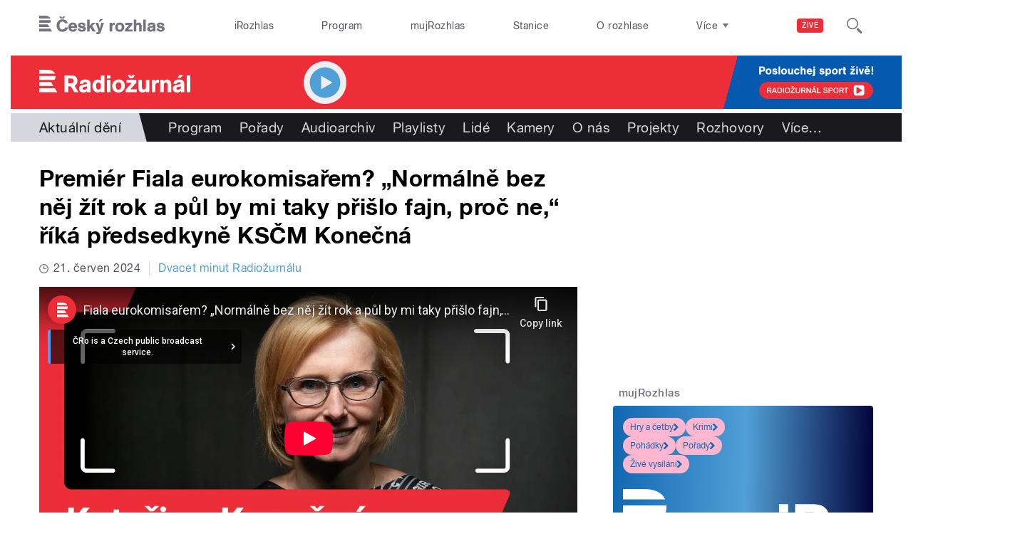

--- FILE ---
content_type: text/html; charset=utf-8
request_url: https://radiozurnal.rozhlas.cz/premier-fiala-eurokomisarem-normalne-bez-nej-zit-rok-a-pul-mi-taky-prislo-fajn-9260927
body_size: 46187
content:

<!DOCTYPE html>
  <!--[if IEMobile 7]><html class="no-js ie iem7" lang="cs" dir="ltr"><![endif]-->
  <!--[if lte IE 6]><html class="no-js ie lt-ie9 lt-ie8 lt-ie7" lang="cs" dir="ltr"><![endif]-->
  <!--[if (IE 7)&(!IEMobile)]><html class="no-js ie lt-ie9 lt-ie8" lang="cs" dir="ltr"><![endif]-->
  <!--[if IE 8]><html class="no-js ie lt-ie9" lang="cs" dir="ltr"><![endif]-->
  <!--[if (gte IE 9)|(gt IEMobile 7)]><html class="no-js ie" lang="cs" dir="ltr" prefix=": fb: http://ogp.me/ns/fb# og: http://ogp.me/ns# article: http://ogp.me/ns/article# book: http://ogp.me/ns/book# profile: http://ogp.me/ns/profile# video: http://ogp.me/ns/video# product: http://ogp.me/ns/product#"><![endif]-->
  <!--[if !IE]><!--><html class="no-js" lang="cs" dir="ltr" prefix=": fb: http://ogp.me/ns/fb# og: http://ogp.me/ns# article: http://ogp.me/ns/article# book: http://ogp.me/ns/book# profile: http://ogp.me/ns/profile# video: http://ogp.me/ns/video# product: http://ogp.me/ns/product#"><!--<![endif]-->
<head>
  <!--[if IE]><![endif]-->
<meta charset="utf-8" />
<link rel="shortcut icon" href="https://radiozurnal.rozhlas.cz/sites/default/files/favicon_radiozurnal.ico" type="image/vnd.microsoft.icon" />
<script>dataLayer = [{"entityBundle":"article","entityLabel":"Premi\u00e9r Fiala eurokomisa\u0159em? \u201eNorm\u00e1ln\u011b bez n\u011bj \u017e\u00edt rok a p\u016fl by mi taky p\u0159i\u0161lo fajn, pro\u010d ne,\u201c \u0159\u00edk\u00e1 p\u0159edsedkyn\u011b KS\u010cM Kone\u010dn\u00e1","entityTnid":"0","entityVid":"4184261","entityUid":"116322","entityCreated":"1718985683","entityStatus":"1","domain":"radio\u017eurn\u00e1l","matrixID":"1","event":"pageview","siteDomain":"rozhlas.cz","siteContext":"radiozurnal","siteDocumentPath":"\/premier-fiala-eurokomisarem-normalne-bez-nej-zit-rok-a-pul-mi-taky-prislo-fajn-9260927","siteBroadcastStation":"radiozurnal","contentCreator":"radiozurnal","sourceDomain":"radio\u017eurn\u00e1l","siteDocumentTitle":"Premi\u00e9r Fiala eurokomisa\u0159em? \u201eNorm\u00e1ln\u011b bez n\u011bj \u017e\u00edt rok a p\u016fl by mi taky p\u0159i\u0161lo fajn, pro\u010d ne,\u201c \u0159\u00edk\u00e1 p\u0159edsedkyn\u011b KS\u010cM Kone\u010dn\u00e1 | Radio\u017eurn\u00e1l","siteSection":"aktualni-deni","siteEntityBundle":"article","siteEntityLabel":"Premi\u00e9r Fiala eurokomisa\u0159em? \u201eNorm\u00e1ln\u011b bez n\u011bj \u017e\u00edt rok a p\u016fl by mi taky p\u0159i\u0161lo fajn, pro\u010d ne,\u201c \u0159\u00edk\u00e1 p\u0159edsedkyn\u011b KS\u010cM Kone\u010dn\u00e1","contentName":"Premi\u00e9r Fiala eurokomisa\u0159em? \u201eNorm\u00e1ln\u011b bez n\u011bj \u017e\u00edt rok a p\u016fl by mi taky p\u0159i\u0161lo fajn, pro\u010d ne,\u201c \u0159\u00edk\u00e1 p\u0159edsedkyn\u011b KS\u010cM Kone\u010dn\u00e1","contentID":"1fcea9a8-bb9e-30eb-9a39-9e07368ff205","contentShow":"5734245c-946d-3b10-9bfb-d295580f3752: Dvacet minut Radio\u017eurn\u00e1lu","contentAuthor":"Vladim\u00edr Kroc","contentCreationDateGMT":"2024-06-21T18:01:00+02:00","contentLength":1130,"articleType":"video","shortTitle":"Fiala eurokomisa\u0159em? \u201eNorm\u00e1ln\u011b bez n\u011bj \u017e\u00edt rok a p\u016fl by mi taky p\u0159i\u0161lo fajn, pro\u010d ne,\u201c \u0159\u00edk\u00e1 Kone\u010dn\u00e1","pDateStart":"2024-06-21T18:01:00","uDate":"2024-06-21T18:01:00","airedDate":"2024-06-21 17:06:00","theme":{"92":"Aktu\u00e1ln\u00ed d\u011bn\u00ed"},"format":{"118":"Rozhovor"},"placement":{"356861":"Radio\u017eurn\u00e1l_HP_Video"},"characteristic":"leisure","authorWeb":{"9008556":"Josef Beneda"},"authorBroadcast":{"5004021":"Vladim\u00edr Kroc"},"show":{"5997743":"Dvacet minut Radio\u017eurn\u00e1lu"},"relatedArticles":{"9254474":"Mobilizace voli\u010d\u016f euroskeptick\u00fdch stran byla forma protestu, souvis\u00ed s m\u00edrou chudoby, vysv\u011btluje v\u00fdsledky voleb do Evropsk\u00e9ho parlamentu sociolog Prokop "}}];</script>
<link rel="profile" href="http://www.w3.org/1999/xhtml/vocab" />
<meta name="HandheldFriendly" content="true" />
<meta name="MobileOptimized" content="width" />
<meta http-equiv="cleartype" content="on" />
<link rel="apple-touch-icon-precomposed" href="https://radiozurnal.rozhlas.cz/sites/all/themes/custom/e7/apple-touch-icon-precomposed-114x114.png" sizes="114x114" />
<link rel="apple-touch-icon-precomposed" href="https://radiozurnal.rozhlas.cz/sites/all/themes/custom/e7/apple-touch-icon-precomposed-144x144.png" sizes="144x144" />
<link rel="apple-touch-icon-precomposed" href="https://radiozurnal.rozhlas.cz/sites/all/themes/custom/e7/apple-touch-icon-precomposed-72x72.png" sizes="72x72" />
<link rel="apple-touch-icon-precomposed" href="https://radiozurnal.rozhlas.cz/sites/all/themes/custom/e7/apple-touch-icon-precomposed.png" />
<meta name="description" content="Volby do Evropského parlamentu se uskutečnily téměř před dvěma týdny. Koalice Stačilo! v nich získala dva mandáty. Podaří se koalici sjednotit tuzemskou levici? V jaké frakci zasednou její zástupci v Evropském parlamentu? „Jedná se tentokrát velmi intenzivně, protože řada starých norem, jestli to tak můžu říct, neplatí,“ popisuje lídryně uskupení Stačilo!, europoslankyně a předsedkyně KSČM, Kateřina Konečná." />
<meta name="abstract" content="Volby do Evropského parlamentu se uskutečnily téměř před dvěma týdny. Koalice Stačilo! v nich získala dva mandáty. Podaří se koalici sjednotit tuzemskou levici? V jaké frakci zasednou její zástupci v Evropském parlamentu? „Jedná se tentokrát velmi intenzivně, protože řada starých norem, jestli to tak můžu říct, neplatí,“ popisuje lídryně uskupení Stačilo!, europoslankyně a předsedkyně KSČM, Kateřina Konečná." />
<meta name="robots" content="follow, index" />
<meta name="keywords" content="rozhlas, veřejná služba, Český Rozhlas" />
<meta name="news_keywords" content="rozhlas, veřejná služba, Český Rozhlas" />
<meta name="viewport" content="width=device-width" />
<meta name="rating" content="general" />
<link rel="image_src" href="https://radiozurnal.rozhlas.cz/sites/default/files/uploader/profimedia-088021166_240610-030400_jgr.jpg" />
<meta name="referrer" content="origin" />
<link rel="canonical" href="https://radiozurnal.rozhlas.cz/premier-fiala-eurokomisarem-normalne-bez-nej-zit-rok-a-pul-mi-taky-prislo-fajn-9260927" />
<meta name="generator" content="Drupal 7 (http://drupal.org)" />
<link rel="shortlink" href="https://radiozurnal.rozhlas.cz/premier-fiala-eurokomisarem-normalne-bez-nej-zit-rok-a-pul-mi-taky-prislo-fajn-9260927" />
<meta name="rights" content="Czech Radio (Český rozhlas)" />
<meta http-equiv="content-language" content="cs" />
<meta property="og:site_name" content="Radiožurnál" />
<meta property="og:type" content="article" />
<meta property="og:url" content="https://radiozurnal.rozhlas.cz/premier-fiala-eurokomisarem-normalne-bez-nej-zit-rok-a-pul-mi-taky-prislo-fajn-9260927" />
<meta property="og:title" content="Premiér Fiala eurokomisařem? „Normálně bez něj žít rok a půl by mi taky přišlo fajn, proč ne,“ říká předsedkyně KSČM Konečná" />
<meta property="og:description" content="Volby do Evropského parlamentu se uskutečnily téměř před dvěma týdny. Koalice Stačilo! v nich získala dva mandáty. Podaří se koalici sjednotit tuzemskou levici? V jaké frakci zasednou její zástupci v Evropském parlamentu? „Jedná se tentokrát velmi intenzivně, protože řada starých norem, jestli to tak můžu říct, neplatí,“ popisuje lídryně uskupení Stačilo!, europoslankyně a předsedkyně KSČM, Kateřina Konečná." />
<meta property="og:updated_time" content="2024-06-21T18:01:00" />
<meta property="og:image" content="https://radiozurnal.rozhlas.cz/sites/default/files/styles/facebook/public/uploader/profimedia-088021166_240610-030400_jgr.jpg?itok=VOU-0HjB" />
<meta property="og:image:url" content="https://radiozurnal.rozhlas.cz/sites/default/files/styles/facebook/public/uploader/profimedia-088021166_240610-030400_jgr.jpg?itok=VOU-0HjB" />
<meta property="og:image:secure_url" content="https://radiozurnal.rozhlas.cz/sites/default/files/styles/facebook/public/uploader/profimedia-088021166_240610-030400_jgr.jpg?itok=VOU-0HjB" />
<meta name="twitter:card" content="summary_large_image" />
<meta name="twitter:url" content="https://radiozurnal.rozhlas.cz/premier-fiala-eurokomisarem-normalne-bez-nej-zit-rok-a-pul-mi-taky-prislo-fajn-9260927" />
<meta name="twitter:title" content="Premiér Fiala eurokomisařem? „Normálně bez něj žít rok a půl by mi taky přišlo fajn, proč ne,“ říká předsedkyně KSČM Konečná | Radiožurnál" />
<meta name="twitter:image" content="https://radiozurnal.rozhlas.cz/sites/default/files/styles/twitter/public/uploader/profimedia-088021166_240610-030400_jgr.jpg?itok=NK-1GoSp#697077cec0204" />
<meta name="twitter:description" content="Volby do Evropského parlamentu se uskutečnily téměř před dvěma týdny. Koalice Stačilo! v nich získala dva mandáty. Podaří se koalici sjednotit tuzemskou levici? V jaké frakci zasednou její zástupci v Evropském parlamentu? „Jedná se tentokrát velmi intenzivně, protože řada starých norem, jestli to tak můžu říct, neplatí,“ popisuje lídryně uskupení Stačilo!, europoslankyně a předsedkyně KSČM, Kateřina Konečná." />
<meta property="article:publisher" content="Czech Radio (Český rozhlas)" />
<meta property="article:section" content="Aktuální dění" />
<meta property="article:published_time" content="2024-06-21T18:01:00" />
<meta property="article:modified_time" content="2024-06-21T18:01:00" />
    <meta name="twitter:dnt" content="on" />  <title>Fiala eurokomisařem? „Normálně bez něj žít rok a půl by mi taky přišlo fajn, proč ne,“ říká Konečná | Radiožurnál</title>
  <link type="text/css" rel="stylesheet" href="/sites/default/files/advagg_css/css__GBjzmUY-Gc71J7kBt1Tc6sRlgH2c7wx3VctlmKm8Iow__l3aOkxtKif_bniKKpiK5vFrVgn3b8xt01-OBcnSkqks__AepQsBqnHDPvQeQBqKz8sYxuo4xvF_O8XMyFGOCqO4k.css" media="all" />
<link type="text/css" rel="stylesheet" href="/sites/default/files/advagg_css/css__2GiARazTPkqbJXkQDl2P0cJoUew42XRSmDKK1Y8VACw__qprGZRNLqiO1IQOpUQV8twZWpGVqH2ZFjufGZrQFEj8__AepQsBqnHDPvQeQBqKz8sYxuo4xvF_O8XMyFGOCqO4k.css" media="all" />
<link type="text/css" rel="stylesheet" href="/sites/default/files/advagg_css/css__BF8W_blKQtPnbjQTY9x1jeMYAPMgw_DaHD_Jx-1OrhE__VgwyfQt-yRZrTCQFX_pOadE6PR9mZKmik_FgvfGFGJc__AepQsBqnHDPvQeQBqKz8sYxuo4xvF_O8XMyFGOCqO4k.css" media="screen" />
<link type="text/css" rel="stylesheet" href="/sites/default/files/advagg_css/css__XxBTW50_XnMb9oGV956xnQ2Ymlf_ZEduUfwOF3ytJ60__ppwpw5AD_6QGHt1-JMaKGhtfk2-WDv7yB6EqzXySrWE__AepQsBqnHDPvQeQBqKz8sYxuo4xvF_O8XMyFGOCqO4k.css" media="all" />
<link type="text/css" rel="stylesheet" href="/sites/default/files/advagg_css/css__PHfxKdry1WYvjBvAkjEgDxfThyMrlHyWh98c3zQs0yI__IBm_8LQNXI_gpPabK2zSF8xtkSvVrmoRBVooBo9RHKM__AepQsBqnHDPvQeQBqKz8sYxuo4xvF_O8XMyFGOCqO4k.css" media="all" />
<link type="text/css" rel="stylesheet" href="https://www.mujrozhlas.cz/themes/mr_frontend/css/mr-player.css?v=3" media="all" />
  
  <!-- Google Tag Manager -->
  <script>(function(w,d,s,l,i){w[l]=w[l]||[];w[l].push({'gtm.start':new Date().getTime(),event:'gtm.js'});var f=d.getElementsByTagName(s)[0],j=d.createElement(s),dl=l!='dataLayer'?'&l='+l:'';j.async=true;j.src='https://www.googletagmanager.com/gtm.js?id='+i+dl;f.parentNode.insertBefore(j,f);})(window,document,'script','dataLayer','GTM-WXJSC5M');</script>
  <!-- End Google Tag Manager -->

  <script>
    var CROnfig = {};
    CROnfig.show_rzsport = true;
    CROnfig.rzSportPlaysRadiozurnal = false;
    CROnfig.rzSportPlayerRapiStage = false;
    CROnfig.show_pohoda = true;
    CROnfig.zalozniplayer = false;
  </script>
  <script type="text/javascript" src="/sites/default/files/advagg_js/js__rYWh82IgrqwAqNoSrkeEAaM0iZFArNngvb2-Q5fVsv4__ZHV5jMksziuQGbGYfeBkn2jd1S6B37yFufuSc3NefBo__AepQsBqnHDPvQeQBqKz8sYxuo4xvF_O8XMyFGOCqO4k.js"></script>
<script type="text/javascript">
<!--//--><![CDATA[//><!--
var googletag = googletag || {};
googletag.cmd = googletag.cmd || [];
googletag.slots = googletag.slots || {};
//--><!]]>
</script>
<script type="text/javascript" src="/sites/default/files/advagg_js/js__nx-rsuUh3rhCkWAaCgnPDW5VpSdhPjFPsiInYKmAj1c__wK5T9g-zXDqMyJZe2F2HSuD7ULCdthMbPrwjmXEX9ww__AepQsBqnHDPvQeQBqKz8sYxuo4xvF_O8XMyFGOCqO4k.js"></script>
<script type="text/javascript" src="/sites/default/files/advagg_js/js__3LuYkqUjZCBoSLlHr2m61kSbmsCSqUKFXy8HcWtx3W4__fjMmdyFoQfs65a7ohq9q0rrTzQSedREzEOJ7PEgkNE8__AepQsBqnHDPvQeQBqKz8sYxuo4xvF_O8XMyFGOCqO4k.js" async="async"></script>
<script type="text/javascript" src="/sites/default/files/advagg_js/js__RPyYfJ4hDepGgZWtp1VbdI9yRaaKhnupkp97kCqBx00___VKZphQ1g0R1q7NLg3c5j8TW51VAlZJ6OKVG4z51ylM__AepQsBqnHDPvQeQBqKz8sYxuo4xvF_O8XMyFGOCqO4k.js"></script>
<script type="text/javascript" src="/sites/default/files/advagg_js/js__jq17M-Yn_NCLn9fAP1e9VYcwYPzfnHMvZJeRHnXxzb0__Eb6lKcH_m17idr7gsrEY7-M8ZzzuhGRfALj8WgvtM9k__AepQsBqnHDPvQeQBqKz8sYxuo4xvF_O8XMyFGOCqO4k.js" async="async"></script>
<script type="text/javascript" src="/sites/default/files/advagg_js/js__wl14XbUimBFmp94EIdah0ABCfPbvawYfkYnlKdXjnO8__sw7ZRB1zb_UPjUmgbiyyEOdYgQ1NwX9mPkwdRvLHDpw__AepQsBqnHDPvQeQBqKz8sYxuo4xvF_O8XMyFGOCqO4k.js"></script>
<script type="text/javascript">
<!--//--><![CDATA[//><!--
googletag.cmd.push(function() {
googletag.slots["d7_aside01_radiozurnal"] = googletag.defineSlot("40021396/d7_aside01/d7_aside01_radiozurnal", [320, 160], "dfp-ad-d7_aside01_radiozurnal")
  .addService(googletag.pubads())
});
//--><!]]>
</script>
<script type="text/javascript">
<!--//--><![CDATA[//><!--
googletag.cmd.push(function() {
googletag.slots["d7_aside02_radiozurnal"] = googletag.defineSlot("40021396/d7_aside02/d7_aside02_radiozurnal", [320, 160], "dfp-ad-d7_aside02_radiozurnal")
  .addService(googletag.pubads())
});
//--><!]]>
</script>
<script type="text/javascript" src="/sites/default/files/advagg_js/js__bFOh74rblCNfeAqBWGqF603OXHEBWOI8xUWm9gk-Mnw__WRsh3RAG-_KLWXWdUSL4k-yHTn1vu2dbvluPCCmj_wc__AepQsBqnHDPvQeQBqKz8sYxuo4xvF_O8XMyFGOCqO4k.js"></script>
<script type="text/javascript">
<!--//--><![CDATA[//><!--
document.createElement( "picture" );
//--><!]]>
</script>
<script type="text/javascript" src="/sites/default/files/advagg_js/js__pFtEQJvId5QyuxpyywogU938GXS3GMyGjQziQRZPyb8__dQT-o5CgVnDV9A-I1m2xtU4J_paYKfCnTMrCPiTJZpk__AepQsBqnHDPvQeQBqKz8sYxuo4xvF_O8XMyFGOCqO4k.js"></script>
<script type="text/javascript">
<!--//--><![CDATA[//><!--
googletag.cmd.push(function() {
  googletag.pubads().enableAsyncRendering();
  googletag.pubads().enableSingleRequest();
  googletag.pubads().collapseEmptyDivs(true);
});

googletag.cmd.push(function() {
googletag.enableServices();
});

//--><!]]>
</script>
<script type="text/javascript" src="/sites/default/files/advagg_js/js__Fn0w84gEvO7q3R6XFGo6ZZbbDnratW9kw5ApAYe5U5o__LcRH2D4f4ihzs7WDmhHHbZgS2gHAv0a55Fccyqe-wOo__AepQsBqnHDPvQeQBqKz8sYxuo4xvF_O8XMyFGOCqO4k.js"></script>
<script type="text/javascript" src="/sites/default/files/advagg_js/js__ZL-2Cq9PBcUjhEoJ4omOxtW0_4aZpyH4lcKIfbt0WTU__6McCmQfoZNGzAxoZMPNc5xGwFM91dq9fqVr-56vEcxI__AepQsBqnHDPvQeQBqKz8sYxuo4xvF_O8XMyFGOCqO4k.js"></script>
<script type="text/javascript" src="/sites/default/files/advagg_js/js__iZ-ZgsOGGv8eNMcTp087He63DEThq_I6rFvIGnDwXeo__MyA8cat7xRB-VZOV8JR0rILc-9rVbBizHbjzHSb8WvQ__AepQsBqnHDPvQeQBqKz8sYxuo4xvF_O8XMyFGOCqO4k.js"></script>
<script type="text/javascript" src="/sites/default/files/advagg_js/js__za5hWiKjL6kqxt5fS5nVQRqXhwbOgSuYuPcBnn1SptI__ZMt0lnXvsctqLqdpPSpaXluDd4LQTp2fUWaHZ-jn_JU__AepQsBqnHDPvQeQBqKz8sYxuo4xvF_O8XMyFGOCqO4k.js"></script>
<script type="text/javascript" src="/sites/default/files/advagg_js/js__nU0KMthhylKLeRETj9KvuK_iYkA7N4lJNkYpsOL7Jg4__3-hZ7xBVQpHYy67ZZqjHtTV-6n6d62kUo-jaWxBUuJg__AepQsBqnHDPvQeQBqKz8sYxuo4xvF_O8XMyFGOCqO4k.js"></script>
<script type="text/javascript" src="/sites/default/files/advagg_js/js__nxUG0XXImTC1ZOsDz3XKTn1BLBRx_nrO9MNwxf6EWN8__RiyVyVU1Hu3PTBUXR3Tk48YM5_GOitSjdWdvv9lagu8__AepQsBqnHDPvQeQBqKz8sYxuo4xvF_O8XMyFGOCqO4k.js"></script>
<script type="text/javascript" src="/sites/default/files/advagg_js/js__I7lmrYIinhbbMMt8o9WEDrLe2NsojNBXXRijudhKics__w5Eqtdh1UBAT5Fc9YlB3N-k-H9QaED2gQ_tBbZVjKZE__AepQsBqnHDPvQeQBqKz8sYxuo4xvF_O8XMyFGOCqO4k.js"></script>
<script type="text/javascript" src="/sites/default/files/advagg_js/js__b3U5n2mOID71vmIvwnrOhOeqYlVqQ9C4uqBD8TpykF4__xaAWT3tMy17M5oCKdxEBUA75DBmumlqdHOJd4Zk9SrQ__AepQsBqnHDPvQeQBqKz8sYxuo4xvF_O8XMyFGOCqO4k.js"></script>
<script type="text/javascript">
<!--//--><![CDATA[//><!--
jQuery.extend(Drupal.settings, {"basePath":"\/","pathPrefix":"","setHasJsCookie":0,"ajaxPageState":{"theme":"e7","theme_token":"_tp8QdjT4cLLO83WhG3dUhoU035OdIw-YdkuOxpA6C4","jquery_version":"2.1","css":{"sites\/all\/themes\/contrib\/omega\/omega\/css\/modules\/system\/system.base.css":1,"sites\/all\/themes\/contrib\/omega\/omega\/css\/modules\/system\/system.menus.theme.css":1,"sites\/all\/themes\/contrib\/omega\/omega\/css\/modules\/system\/system.messages.theme.css":1,"sites\/all\/themes\/contrib\/omega\/omega\/css\/modules\/system\/system.theme.css":1,"sites\/all\/modules\/custom\/cro_layouts\/cro_layouts.css":1,"sites\/all\/modules\/contrib\/date\/date_api\/date.css":1,"sites\/all\/modules\/contrib\/date\/date_popup\/themes\/datepicker.1.7.css":1,"sites\/all\/modules\/contrib\/domain\/domain_nav\/domain_nav.css":1,"modules\/node\/node.css":1,"sites\/all\/modules\/contrib\/picture\/picture_wysiwyg.css":1,"sites\/all\/themes\/contrib\/omega\/omega\/css\/modules\/field\/field.theme.css":1,"sites\/all\/modules\/contrib\/views\/css\/views.css":1,"sites\/all\/themes\/contrib\/omega\/omega\/css\/modules\/user\/user.base.css":1,"sites\/all\/themes\/contrib\/omega\/omega\/css\/modules\/user\/user.theme.css":1,"misc\/ui\/jquery.ui.core.css":1,"misc\/ui\/jquery.ui.theme.css":1,"sites\/all\/libraries\/soundmanager2\/demo\/bar-ui\/css\/bar-ui.css":1,"sites\/all\/modules\/contrib\/picture\/lazysizes\/plugins\/aspectratio\/ls.aspectratio.css":1,"sites\/all\/modules\/contrib\/ctools\/css\/ctools.css":1,"sites\/all\/modules\/contrib\/ctools\/css\/modal.css":1,"sites\/all\/modules\/contrib\/modal_forms\/css\/modal_forms_popup.css":1,"sites\/all\/modules\/contrib\/panels\/css\/panels.css":1,"sites\/all\/libraries\/photoswipe\/dist\/photoswipe.css":1,"sites\/all\/libraries\/photoswipe\/dist\/default-skin\/default-skin.css":1,"sites\/all\/libraries\/fontello\/css\/fontello.css":1,"sites\/all\/modules\/custom\/cro_search_box\/cro_search_box.css":1,"sites\/all\/themes\/custom\/e7\/css\/e7.normalize.css":1,"sites\/all\/themes\/custom\/e7\/css\/e7.hacks.css":1,"sites\/all\/themes\/custom\/e7\/css\/e7.styles.css":1,"https:\/\/www.mujrozhlas.cz\/themes\/mr_frontend\/css\/mr-player.css?v=3":1},"js":{"sites\/all\/modules\/contrib\/picture\/picturefill2\/picturefill.min.js":1,"sites\/all\/modules\/contrib\/picture\/picture.min.js":1,"sites\/all\/modules\/modified-contrib\/soundmanager2\/soundmanager2_config.js":1,"sites\/all\/modules\/modified-contrib\/photoswipe\/js\/photoswipe.jquery.js":1,"sites\/all\/modules\/custom\/cro_autoplay\/js\/cro_autoplay.js":1,"sites\/all\/modules\/contrib\/jquery_update\/replace\/jquery\/2.1\/jquery.min.js":1,"misc\/jquery-extend-3.4.0.js":1,"misc\/jquery-html-prefilter-3.5.0-backport.js":1,"misc\/jquery.once.js":1,"misc\/drupal.js":1,"sites\/all\/themes\/contrib\/omega\/omega\/js\/no-js.js":1,"sites\/all\/modules\/contrib\/picture\/lazysizes\/lazysizes.min.js":1,"sites\/all\/modules\/contrib\/jquery_update\/replace\/ui\/ui\/minified\/jquery.ui.core.min.js":1,"sites\/all\/modules\/contrib\/picture\/lazysizes\/plugins\/aspectratio\/ls.aspectratio.min.js":1,"sites\/all\/modules\/contrib\/jquery_update\/replace\/ui\/external\/jquery.cookie.js":1,"sites\/all\/modules\/contrib\/jquery_update\/replace\/jquery.form\/3\/jquery.form.min.js":1,"sites\/all\/libraries\/soundmanager2\/script\/soundmanager2-nodebug-jsmin.js":1,"misc\/ajax.js":1,"sites\/all\/modules\/contrib\/jquery_update\/js\/jquery_update.js":1,"sites\/all\/modules\/custom\/cro_twitter\/js\/cro_twitter.js":1,"sites\/all\/modules\/contrib\/admin_menu\/admin_devel\/admin_devel.js":1,"sites\/all\/modules\/custom\/site_tweaks\/js\/site_tweaks.js":1,"public:\/\/languages\/cs_kXq7WhMyrha0TzO4_uXpQOMbP444pxdi5rTkCalsljA.js":1,"misc\/progress.js":1,"sites\/all\/modules\/contrib\/ctools\/js\/modal.js":1,"sites\/all\/modules\/contrib\/modal_forms\/js\/modal_forms_popup.js":1,"https:\/\/www.mujrozhlas.cz\/themes\/mr_frontend\/js\/embeddedPlayer.js?v=3":1,"sites\/all\/modules\/custom\/cro_mujrozhlas_player\/js\/cro_mujrozhlas_player.js":1,"sites\/all\/libraries\/photoswipe\/dist\/photoswipe.min.js":1,"sites\/all\/libraries\/photoswipe\/dist\/photoswipe-ui-default.min.js":1,"sites\/all\/modules\/custom\/cro_hotnews\/js\/cro_hotnews.js":1,"sites\/all\/modules\/custom\/cro_search_box\/cro_search_box.js":1,"sites\/all\/modules\/custom\/cro_data_api_helper\/js\/libs\/jquery.cycle.lite-1.7.js":1,"sites\/all\/modules\/custom\/cro_data_api_helper\/js\/libs\/jquery.popup-v1.js":1,"sites\/all\/modules\/custom\/cro_player_box\/js\/cro_player_box.js":1,"sites\/all\/modules\/contrib\/datalayer\/datalayer.js":1,"sites\/all\/modules\/custom\/cro_data_api_helper\/js\/jquery.cro-2.0.14.js":1,"sites\/all\/modules\/custom\/cro_player_box\/js\/jquery.cro.box.schedule.single-2.1.1.js":1,"sites\/all\/modules\/custom\/cro_blocks\/js\/cro_stationsbox.js":1,"sites\/all\/modules\/custom\/cro_soundmanager\/js\/shaka-player.compiled.js":1,"sites\/all\/themes\/custom\/e7\/js\/cro_ui_analytics.js":1,"sites\/all\/modules\/custom\/cro_soundmanager\/js\/cro_rapi_player.js":1,"sites\/all\/themes\/custom\/e7\/js\/cro_buttons.js":1,"sites\/all\/themes\/custom\/e7\/js\/cro_carousel.js":1,"sites\/all\/themes\/custom\/e7\/js\/cro_floatingfixedbuttons.js":1,"sites\/all\/themes\/custom\/e7\/js\/cro_floatingfixednav.js":1,"sites\/all\/themes\/custom\/e7\/js\/cro_gallery_ga.js":1,"sites\/all\/themes\/custom\/e7\/js\/cro_responsivelist.js":1,"sites\/all\/themes\/custom\/e7\/js\/cro_responsiveembeds.js":1,"sites\/all\/themes\/custom\/e7\/js\/cro_dropdowns.js":1,"sites\/all\/themes\/custom\/e7\/js\/e7.behaviors.js":1,"sites\/all\/themes\/custom\/e7\/js\/jquery.mobile-events.min.js":1,"sites\/all\/themes\/custom\/e7\/..\/cro_admin_theme\/js\/mobile_menu.js":1}},"CToolsModal":{"loadingText":"Na\u010d\u00edt\u00e1n\u00ed...","closeText":"Zav\u0159\u00edt okno","closeImage":"\u003Cimg src=\u0022https:\/\/radiozurnal.rozhlas.cz\/sites\/all\/modules\/contrib\/ctools\/images\/icon-close-window.png\u0022 alt=\u0022Zav\u0159\u00edt okno\u0022 title=\u0022Zav\u0159\u00edt okno\u0022 \/\u003E","throbber":"\u003Cimg src=\u0022https:\/\/radiozurnal.rozhlas.cz\/sites\/all\/modules\/contrib\/ctools\/images\/throbber.gif\u0022 alt=\u0022Na\u010d\u00edt\u00e1n\u00ed\u0022 title=\u0022Na\u010d\u00edt\u00e1n\u00ed...\u0022 \/\u003E"},"modal-popup-small":{"modalSize":{"type":"fixed","width":300,"height":300},"modalOptions":{"opacity":0.85,"background":"#000"},"animation":"fadeIn","modalTheme":"ModalFormsPopup","throbber":"\u003Cimg src=\u0022https:\/\/radiozurnal.rozhlas.cz\/sites\/all\/modules\/contrib\/modal_forms\/images\/loading_animation.gif\u0022 alt=\u0022Na\u010d\u00edt\u00e1n\u00ed...\u0022 title=\u0022Na\u010d\u00edt\u00e1n\u00ed\u0022 \/\u003E","closeText":"Zav\u0159\u00edt"},"modal-popup-medium":{"modalSize":{"type":"fixed","width":550,"height":450},"modalOptions":{"opacity":0.85,"background":"#000"},"animation":"fadeIn","modalTheme":"ModalFormsPopup","throbber":"\u003Cimg src=\u0022https:\/\/radiozurnal.rozhlas.cz\/sites\/all\/modules\/contrib\/modal_forms\/images\/loading_animation.gif\u0022 alt=\u0022Na\u010d\u00edt\u00e1n\u00ed...\u0022 title=\u0022Na\u010d\u00edt\u00e1n\u00ed\u0022 \/\u003E","closeText":"Zav\u0159\u00edt"},"modal-popup-large":{"modalSize":{"type":"scale","width":0.8,"height":0.8},"modalOptions":{"opacity":0.85,"background":"#000"},"animation":"fadeIn","modalTheme":"ModalFormsPopup","throbber":"\u003Cimg src=\u0022https:\/\/radiozurnal.rozhlas.cz\/sites\/all\/modules\/contrib\/modal_forms\/images\/loading_animation.gif\u0022 alt=\u0022Na\u010d\u00edt\u00e1n\u00ed...\u0022 title=\u0022Na\u010d\u00edt\u00e1n\u00ed\u0022 \/\u003E","closeText":"Zav\u0159\u00edt"},"soundmanager2":{"mod_url":"\/sites\/all\/libraries\/soundmanager2\/swf\/","debug":false,"stream":false},"better_exposed_filters":{"views":{"cro_clanek_3":{"displays":{"b_041h":{"filters":[]}}},"cro_clanek_2":{"displays":{"b_041h_2":{"filters":[]}}},"cro_clanek":{"displays":{"b_002j":{"filters":[]}}}}},"cro_soundmanager":{"share":{"rapi\/audio\/1fcea9a8-bb9e-30eb-9a39-9e07368ff205":"\u003Cdiv class=\u0022b-032a-wrapper\u0022 style=\u0022display: none\u0022\u003E\n                \u003Csection class=\u0022box b-032 b-032a popup\u0022 tabindex=\u0022-1\u0022\u003E\n                   \u003Ca class=\u0022button button-popup button-popup--close\u0022 href=\u0022#\u0022\u003E\n                      \u003Cdiv class=\u0022button-popup__label\u0022\u003E\n                        \u003Cspan class=\u0022button-popup__label-nest\u0022\u003E \u2a2f \u003C\/span\u003E\n                      \u003C\/div\u003E\n                   \u003C\/a\u003E\u003Cdiv class=\u0022b-032a__subsection\u0022\u003E\n                \u003Ch3 class=\u0022\u0022 style=\u0022color: black\u0022\u003EPremi\u00e9r Fiala eurokomisa\u0159em? \u201eNorm\u00e1ln\u011b bez n\u011bj \u017e\u00edt rok a p\u016fl by mi taky p\u0159i\u0161lo fajn, pro\u010d ne,\u201c \u0159\u00edk\u00e1 p\u0159edsedkyn\u011b KS\u010cM Kone\u010dn\u00e1\u003C\/h3\u003E\n                \u003Cdiv class=\u0022clipboard-copyline\u0022\u003E\n                  \u003Ctextarea class=\u0022clipboard-copyline__code\u0022\u003Ehttps:\/\/radiozurnal.rozhlas.cz\/premier-fiala-eurokomisarem-normalne-bez-nej-zit-rok-a-pul-mi-taky-prislo-fajn-9260927#player=on\u003C\/textarea\u003E\n                  \u003Cspan class=\u0022clipboard-copyline__button\u0022\u003E\n                    \u003Ca class=\u0022clipboard-copyline__action-link\u0022 href=\u0022javascript:void(0);\u0022\u003EKop\u00edrovat\u003C\/a\u003E\n                  \u003C\/span\u003E\n                \u003C\/div\u003E\u003Cdiv class=\u0022b-032a__block--share\u0022\u003E\n                \u003Ch4 style=\u0022color: black\u0022\u003ESd\u00edlet na soci\u00e1ln\u00edch s\u00edt\u00edch\u003C\/h4\u003E\n                \u003Cdiv class=\u0022b-032a__share-buttons\u0022\u003E\n                  \u003Ca href=\u0022https:\/\/www.facebook.com\/share.php?u=https:\/\/radiozurnal.rozhlas.cz\/premier-fiala-eurokomisarem-normalne-bez-nej-zit-rok-a-pul-mi-taky-prislo-fajn-9260927#player=on\u0022 class=\u0022button button-social button-social--outdeco button-social--facebook\u0022\n          onclick=\u0022return !window.open(encodeURI(decodeURI(this.href)), \u0027_blank\u0027, \u0027width=600,height=500\u0027);\u0022\u003E\n                   \u003Cspan\u003EFacebook\u003C\/span\u003E\n                  \u003C\/a\u003E\n                  \u003Ca href=\u0022https:\/\/twitter.com\/intent\/tweet?url=https:\/\/radiozurnal.rozhlas.cz\/premier-fiala-eurokomisarem-normalne-bez-nej-zit-rok-a-pul-mi-taky-prislo-fajn-9260927#player=on\u0022 class=\u0022button button-social button-social--outdeco button-social--x\u0022\n          onclick=\u0022return !window.open(encodeURI(decodeURI(this.href)), \u0027_blank\u0027, \u0027width=600,height=500\u0027);\u0022\u003E\n                    \u003Cspan\u003ETwitter\u003C\/span\u003E\n                  \u003C\/a\u003E\n                  \u003Ca href=\u0022http:\/\/www.linkedin.com\/shareArticle?mini=true\u0026url=https:\/\/radiozurnal.rozhlas.cz\/premier-fiala-eurokomisarem-normalne-bez-nej-zit-rok-a-pul-mi-taky-prislo-fajn-9260927#player=on\u0022 class=\u0022button button-social button-social--outdeco button-social--linkedin\u0022\n          onclick=\u0022return !window.open(encodeURI(decodeURI(this.href)), \u0027_blank\u0027, \u0027width=600,height=500\u0027);\u0022\u003E\n                  \u003Cspan\u003ELinkedIn\u003C\/span\u003E\n                  \u003C\/a\u003E\n               \u003C\/div\u003E\n             \u003C\/div\u003E\u003Cdiv class=\u0022b-032a__block--embed\u0022\u003E\n                  \u003Ch4 class=\u0022\u0022\u003EVlo\u017eit audio na sv\u016fj web\u003C\/h4\u003E\n                  \u003Cdiv class=\u0022clipboard-copyline\u0022\u003E\n                    \u003Ctextarea class=\u0022clipboard-copyline__code\u0022\u003E\u0026lt;script\u0026gt;if(typeof(window.jsScriptOutputted)==\u0026quot;undefined\u0026quot;){var jsScriptOutputted=true;var jsScript=document.createElement(\u0026quot;script\u0026quot;);jsScript.type=\u0026quot;text\/javascript\u0026quot;;jsScript.src=\u0026quot;https:\/\/radiozurnal.rozhlas.cz\/sites\/all\/libraries\/responsive-external-embeds\/cro_responsiveexternalembeds.min.js\u0026quot;;jsScript.onload=function(){};document.head.appendChild(jsScript);}\u0026lt;\/script\u0026gt;\u0026lt;iframe name=\u0026quot;embed-9260927\u0026quot; class=\u0026quot;cro-embed__parent\u0026quot; frameBorder=\u0026quot;0\u0026quot; scrolling=\u0026quot;no\u0026quot; allowfullscreen src=\u0026quot;https:\/\/radiozurnal.rozhlas.cz\/cro_soundmanager\/files\/9260927\/body?fid=11328257\u0026quot;\u0026gt;\u0026lt;\/iframe\u0026gt;\u003C\/textarea\u003E\n                    \u003Cspan class=\u0022clipboard-copyline__button\u0022\u003E\n                      \u003Ca class=\u0022clipboard-copyline__action-link\u0022 href=\u0022javascript:void(0);\u0022\u003EKop\u00edrovat\u003C\/a\u003E\n                    \u003C\/span\u003E\n                  \u003C\/div\u003E\n                \u003C\/div\u003E\u003C\/div\u003E\u003C\/section\u003E\u003C\/div\u003E"},"expire":[],"download":[],"playtime":{"rapi\/audio\/1fcea9a8-bb9e-30eb-9a39-9e07368ff205":"24:11"}},"photoswipe":{"options":{"showAnimationDuration":333,"hideAnimationDuration":333,"showHideOpacity":false,"bgOpacity":1,"spacing":0.12,"allowPanToNext":true,"maxSpreadZoom":2,"loop":true,"pinchToClose":true,"closeOnScroll":false,"closeOnVerticalDrag":true,"mouseUsed":false,"escKey":true,"arrowKeys":true,"history":true,"errorMsg":"\u003Cdiv class=\u0022pswp__error-msg\u0022\u003E\u003Ca href=\u0022%url%\u0022 target=\u0022_blank\u0022\u003EThe image\u003C\/a\u003E could not be loaded.\u003C\/div\u003E","preload":[1,1],"mainClass":null,"focus":true}},"cro-node-contact-form-modal-style":{"modalClass":"cro-node-contact-form"},"dataLayer":{"languages":{"cs":{"language":"cs","name":"Czech","native":"\u010ce\u0161tina","direction":"0","enabled":"1","plurals":"3","formula":"(((($n%10)==1)\u0026\u0026(($n%100)!=11))?(0):((((($n%10)\u003E=2)\u0026\u0026(($n%10)\u003C=4))\u0026\u0026((($n%100)\u003C10)||(($n%100)\u003E=20)))?(1):2))","domain":"","prefix":"","weight":"0","javascript":"kXq7WhMyrha0TzO4_uXpQOMbP444pxdi5rTkCalsljA"},"en":{"language":"en","name":"English","native":"English","direction":"0","enabled":"1","plurals":"0","formula":"","domain":"","prefix":"en","weight":"0","javascript":""}}}});
//--><!]]>
</script>
  
</head>
<body class="html not-front not-logged-in page-node page-node- page-node-9260927 node-type-article domain-radiozurnal-rozhlas-cz section-premier-fiala-eurokomisarem-normalne-bez-nej-zit-rok-a-pul-mi-taky-prislo-fajn-9260927 section-premier-fiala-eurokomisarem-normalne-bez-nej-zit-rok-a-pul-mi-taky-prislo-fajn-9260927 radiozurnal web-station    ">
  <div id="fb-root"></div>
	<!-- Google Tag Manager (noscript) -->
  <noscript>
	  <iframe src="https://www.googletagmanager.com/ns.html?id=GTM-WXJSC5M" height="0" width="0" style="display:none;visibility:hidden"></iframe>
	</noscript>
  <!-- End Google Tag Manager (noscript) -->

  <a href="#main-content" class="element-invisible element-focusable">Přejít k hlavnímu obsahu</a>
    
  <div class="page article-type--video">

  <header class="l-grid--12-1" role="banner">
    <nav class="b-014a">

  <div class="b-014a__logo">
    <a href="https://www.rozhlas.cz" title="Český rozhlas">
      <span class="hidden">Český Rozhlas</span>
    </a>
  </div>

      
  <ul class="b-014a__list"><li class="first b-014a__list-item"><a href="https://www.irozhlas.cz">iRozhlas</a></li>
<li class="b-014a__list-item"><a href="http://www.rozhlas.cz/program/portal/">Program</a></li>
<li class="b-014a__list-item"><a href="http://mujrozhlas.cz">mujRozhlas</a></li>
<li class="b-014a__list-item"><a href="https://portal.rozhlas.cz/stanice">Stanice</a></li>
<li class="last b-014a__list-item"><a href="http://www.rozhlas.cz/informace/portal/">O rozhlase</a></li>
</ul>
  
      
  <div class="b-014a__searchbar" id="cro_searchbox">
	<form action="/search" method="get" id="search-form">
		<input type="text" name="query" title="" placeholder="Napište, co hledáte">
		<button type="submit" class="b-014a__searchbar-submit" aria-label="Hledat">
			<span class="b-014a__searchbar-submit-image">
				<span class="hidden">Hledat</span>
			</span>
		</button>
    <input type="hidden" name="source" value="">
	</form>
</div>
  
</nav>

  
  <!-- stationbox desktop placeholder -->
<div class="b-001c__placeholder b-001c__placeholder--desktop b-001c__placeholder--active b-001c__anchor">
  <section class="box b-001c">
    <h2>Poslouchejte živě</h2>
    <div id="cro_stationsbox" class="b-001c__block--stations"></div>

    <div class="b-001c__block--buttons">
      <button id="regionalStationsButton" class="b-001c__toggler-wrap">
        <div class="b-001c__toggler">Regionální stanice</div>
      </button>

      <button id="alloverStationsButton" class="b-001c__toggler-wrap" hidden>
        <div class="b-001c__toggler b-001c__toggler--global">Celoplošné stanice</div>
      </button>

      <div class="b-001c__link">
        <a href="https://www.rozhlas.cz/stanice/portal/" class="b-001c__link-item">Stanice</a>
        <a href="https://www.mujrozhlas.cz/porady" class="b-001c__link-item">Audioarchiv</a>
        <a href="https://www.rozhlas.cz/iradio/podcast/" class="b-001c__link-item">Podcasty</a>
      </div>
    </div>
  </section>
</div>
<nav class="b-014b">
  <div class="b-014b__list-wrapper" style="display: none;">

    <!-- search bar -->
    <div class="b-014b__searchbar">
      <form id="search-form" class="b-014b__searchbar-form" action="/search" method="get">
        <input class="b-014b__searchbar-input" type="text" name="query" title="" placeholder="Napište, co hledáte">
        <button class="b-014b__searchbar-submit" type="submit" aria-label="Hledat">
          <span class="b-014b__searchbar-submit-image">
            <span class="hidden">Hledat</span>
          </span>
        </button>
      </form>
    </div>

    <!-- top submenu -->
          
  <ul class="b-014b__list"><li class="first b-014b__list-item"><a href="https://portal.rozhlas.cz/podcasty/porady">Podcasty</a></li>
<li class="b-014b__list-item"><a href="https://temata.rozhlas.cz/komentare">Komentáře</a></li>
<li class="b-014b__list-item"><a href="https://temata.rozhlas.cz/kultura">Kultura</a></li>
<li class="b-014b__list-item"><a href="https://www.irozhlas.cz/sport">Sport</a></li>
<li class="b-014b__list-item"><a href="https://portal.rozhlas.cz/vysilace/">Jak nás naladíte</a></li>
<li class="b-014b__list-item"><a href="https://www.mujrozhlas.cz/hry-cetby-povidky">Hry, četby, povídky</a></li>
<li class="b-014b__list-item"><a href="https://temata.rozhlas.cz/veda">Věda</a></li>
<li class="b-014b__list-item"><a href="https://temata.rozhlas.cz/nabozenstvi">Náboženství</a></li>
<li class="b-014b__list-item"><a href="https://digital.rozhlas.cz/">Digitální rádio</a></li>
<li class="b-014b__list-item"><a href="https://temata.rozhlas.cz/historie">Historie</a></li>
<li class="b-014b__list-item"><a href="https://temata.rozhlas.cz/priroda">Příroda</a></li>
<li class="b-014b__list-item"><a href="https://www.youtube.com/user/ceskyrozhlas">Publicistika v obraze</a></li>
<li class="b-014b__list-item"><a href="http://www.rozhlas.cz/zelenavlna/portal/">Zelená vlna</a></li>
<li class="b-014b__list-item"><a href="https://radioteka.cz/"> Radiotéka - Kupte si audioknihu</a></li>
<li class="last b-014b__list-item"><a href="https://poplatek.rozhlas.cz/">Rozhlasový poplatek</a></li>
</ul>
    
  </div>
</nav>    <div class="header__wrapper">
      
  <!-- Beginning of TEMP markup -->
    <!-- End of TEMP markup -->


<!-- Node Special Header (show, event) -->
  
<!-- Default station header -->
<div class="b-015 b-015__list bg-color-main">
  <div class="b-015__list-item b-015__list-item--left">
    <div class="b-015__logo-wrapper">
      <a class="b-015__logo bg-image-logo-main" href="/"></a>
      <span class="b-015__logo-textcontent">Radiožurnál</span>
    </div>
  </div>
  <div class="b-015__list-item b-015__list-item--right bg-gradient-vertical-60-color-add-3-to-color-main">
    <div class="b-015__launcher-wrapper">
              
  <div id="cro-box-schedule-single" data-station="radiozurnal">
	<div class="slot-0 b-015__launcher">
		<div class="b-015__launcher-button">
			<a class="button button-play--launcher" target="_blank" href="https://www.mujrozhlas.cz/zive/radiozurnal?autoplay=1">
				<div class="button__label hidden">Přehrát</div>
			</a>
		</div>
	</div>
</div>
            <ul class="b-015__services_list">
        <li class="b-015__services_list-item"><a href="/program" class="b-015__services_link b-015__services_link--program">Program</a></li>
        <li class="b-015__services_list-item"><a href="/audioarchiv" class="b-015__services_link b-015__services_link--audioarchiv">Audioarchiv</a></li>
        <li class="b-015__services_list-item"><a href="/kamery" class="b-015__services_link b-015__services_link--kamery">Kamery</a></li>
      </ul>
    </div>
  </div>
</div>
                  <div class="b-016__wrapper b-016__wrapper--title-navigation">
            <h2><span><a href="/">Aktuální dění</a></span></h2>
                <nav class="b-016">
  
  <ul class="b-016__list cro_responsivelist"><li class="first b-016__list-item"><a href="/program">Program</a></li>
<li class="b-016__list-item"><a href="/porady">Pořady</a></li>
<li class="b-016__list-item"><a href="/audioarchiv">Audioarchiv</a></li>
<li class="b-016__list-item"><a href="/playlisty">Playlisty</a></li>
<li class="b-016__list-item"><a href="/lide">Lidé</a></li>
<li class="b-016__list-item"><a href="/kamery">Kamery</a></li>
<li class="b-016__list-item"><a href="/o-stanici-6282419">O nás</a></li>
<li class="b-016__list-item"><a href="/projekty">Projekty</a></li>
<li class="b-016__list-item"><a href="/rozhovory">Rozhovory</a></li>
<li class="b-016__list-item"><a href="/serialy">Seriály</a></li>
<li class="last b-016__list-item"><a href="/video">Videa</a></li>
</ul>
</nav>
      </div>
    </div>
  </header>

  <div class="main">
    <div class="content" role="main">
                    <div class="l-grid--12-1 item-special">
          <div id="hotnews"></div>
        </div>
      <a id="main-content"></a>
                          <h1 class="article-type article-type--video">Premiér Fiala eurokomisařem? „Normálně bez něj žít rok a půl by mi taky přišlo fajn, proč ne,“ říká předsedkyně KSČM Konečná</h1>
                                          

    <div class="l-grid--8-1 nth-of-type--1 item-first">
                    <div class="content-1--8-1">
                <div class="node-block node-block--date-show">
      <div class="node-block__block node-block__block--date">
        <span>
                      21. červen 2024                </span>
    </div>
        <div class="node-block__block node-block__block--show">
                                      <a href="/dvacet-minut-radiozurnalu-5997743">
            Dvacet minut Radiožurnálu          </a>
                            </div>
  </div>





<div class="field field-main-video">

	<!-- label is hidden -->
	
		<!-- Multi-value field -->
	
		<!-- Single-value field -->
		<div id="file-11328326" class="file file-video file-video-youtube" class="file file-video file-video-youtube">

    
    
  
  <div class="content">
    <div class="media-youtube-video media-youtube-1">
    <iframe class="media-youtube-player" width="755" height="424" title="Fiala eurokomisařem? „Normálně bez něj žít rok a půl by mi taky přišlo fajn,“ říká předsedkyně KSČM" src="https://www.youtube-nocookie.com/embed/KK2CweYquAQ?wmode=opaque&controls=1&showinfo=0" name="Fiala eurokomisařem? „Normálně bez něj žít rok a půl by mi taky přišlo fajn,“ říká předsedkyně KSČM" frameborder="0" allowfullscreen>Video of Fiala eurokomisařem? „Normálně bez něj žít rok a půl by mi taky přišlo fajn,“ říká předsedkyně KSČM</iframe>
</div>
  </div>

  
</div>

	</div>



            </div>
                            <div class="content-container">
                                    <div class="content-1--1-1">
                            <div class="block-social-buttons-vertical">
        <ul class="social-icons">
            <li>
                <a title="Sdílet na Facebook" onclick="return !window.open(encodeURI(decodeURI(this.href)), '_blank', 'width=600,height=500');" href="http://www.facebook.com/share.php?u=https://radiozurnal.rozhlas.cz/premier-fiala-eurokomisarem-normalne-bez-nej-zit-rok-a-pul-mi-taky-prislo-fajn-9260927&title=Premiér Fiala eurokomisařem? „Normálně bez něj žít rok a půl by mi taky přišlo fajn, proč ne,“ říká předsedkyně KSČM Konečná">
                    <span class="facebook-icon"></span>
                </a>
            </li>
            <li>
                <a title="Sdílet na X" onclick="return !window.open(encodeURI(decodeURI(this.href)), '_blank', 'width=600,height=500');" href="http://twitter.com/share?url=https://radiozurnal.rozhlas.cz/premier-fiala-eurokomisarem-normalne-bez-nej-zit-rok-a-pul-mi-taky-prislo-fajn-9260927&text=Premiér Fiala eurokomisařem? „Normálně bez něj žít rok a půl by mi taky přišlo fajn, proč ne,“ říká předsedkyně KSČM Konečná">
                    <span class="x-icon"></span>
                </a>
            </li>
            <li>
                <a title="Sdílet na LinkedIn" onclick="return !window.open(encodeURI(decodeURI(this.href)), '_blank', 'width=600,height=500');" href="http://www.linkedin.com/shareArticle?mini=true&url=https://radiozurnal.rozhlas.cz/premier-fiala-eurokomisarem-normalne-bez-nej-zit-rok-a-pul-mi-taky-prislo-fajn-9260927&title=Premiér Fiala eurokomisařem? „Normálně bez něj žít rok a půl by mi taky přišlo fajn, proč ne,“ říká předsedkyně KSČM Konečná">
                    <span class="linkedin-icon"></span>
                </a>
            </li>
        </ul>
    </div>
                    </div>
                                                    <div class="content-1--7-2">
                        




<div class="field field-perex">

	<!-- label is hidden -->
	
		<!-- Multi-value field -->
	
		<!-- Single-value field -->
		<p>Volby do Evropského parlamentu se uskutečnily téměř před dvěma&nbsp;týdny. Koalice Stačilo! v nich získala&nbsp;dva mandáty. Podaří se koalici sjednotit tuzemskou levici? V jaké frakci zasednou její zástupci v Evropském parlamentu?&nbsp;„Jedná se tentokrát velmi intenzivně, protože řada starých norem, jestli to tak můžu říct, neplatí,“&nbsp;popisuje&nbsp;lídryně uskupení Stačilo!, europoslankyně a předsedkyně KSČM, Kateřina Konečná.</p>
	</div>







<div class ="file-audio" style="border: none"><div class="wysiwyg-asset asset-type-audio"><div class="mujRozhlasPlayer" data-player='{"urlAjaxApi":"https:\/\/mujrozhlas.cz","urlRapi":"https:\/\/api.mujrozhlas.cz","data":{"autoplay":false,"embedId":9260927,"embedUrl":"https:\/\/radiozurnal.rozhlas.cz\/cro_soundmanager\/files\/9260927\/body?fid=11328257","series":{"title":"\u201eN\u00e1m jde hlavn\u011b o to, aby n\u00e1\u0161 volebn\u00ed program a na\u0161e za\u0159azen\u00ed do v\u00fdbor\u016f odpov\u00eddalo tomu, abychom mohli na\u0161e sliby aspo\u0148 \u010d\u00e1ste\u010dn\u011b realizovat,\u201c \u0159\u00edk\u00e1 o rozhodov\u00e1n\u00ed, do jak\u00e9 frakce Evropsk\u00e9ho parlamentu vstoupit, p\u0159edsedkyn\u011b KS\u010cM Kate\u0159ina Kone\u010dn\u00e1"},"poster":[],"brandHref":"https:\/\/www.mujrozhlas.cz","logoPosition":"bottom-right","defaultIndex":0,"showPlaylist":false,"playlist":[{"title":"\u201eN\u00e1m jde hlavn\u011b o to, aby n\u00e1\u0161 volebn\u00ed program a na\u0161e za\u0159azen\u00ed do v\u00fdbor\u016f odpov\u00eddalo tomu, abychom mohli na\u0161e sliby aspo\u0148 \u010d\u00e1ste\u010dn\u011b realizovat,\u201c \u0159\u00edk\u00e1 o rozhodov\u00e1n\u00ed, do jak\u00e9 frakce Evropsk\u00e9ho parlamentu vstoupit, p\u0159edsedkyn\u011b KS\u010cM Kate\u0159ina Kone\u010dn\u00e1","since":"2024-06-21T18:01:00+02:00","part":1,"duration":1451,"availability":{"from":"2024-06-21T17:06:00+02:00"},"audioLinks":[{"linkType":"download","variant":"mp3","bitrate":256,"url":"https:\/\/croaod.cz\/download\/62835ae9-fa43-4a6c-9989-67008b01310d.mp3","sizeInBytes":33799725},{"linkType":"ondemand","variant":"dash","duration":1408,"bitrate":256,"url":"https:\/\/croaod.cz\/stream\/62835ae9-fa43-4a6c-9989-67008b01310d.m4a\/manifest.mpd"},{"linkType":"ondemand","variant":"hls","duration":1408,"bitrate":256,"url":"https:\/\/croaod.cz\/stream\/62835ae9-fa43-4a6c-9989-67008b01310d.m4a\/playlist.m3u8"}],"podcastLinks":[{"type":"mujRozhlas","title":"mujRozhlas","url":"https:\/\/api.mujrozhlas.cz\/show-redirect\/5997743"},{"type":"apple","title":"Apple iTunes","url":"https:\/\/itunes.apple.com\/podcast\/id471694639"},{"type":"google","title":"Youtube Music","url":"https:\/\/music.youtube.com\/playlist?list=PLc1_MkdHOs57SMMxFTRJOczaw0g8McHq6"},{"type":"spotify","title":"Spotify","url":"https:\/\/open.spotify.com\/show\/3Qd2t24dsVYZyK6ZmegkG3"},{"type":"rss","title":"RSS - ostatn\u00ed \u010dte\u010dky","url":"https:\/\/api.mujrozhlas.cz\/rss\/podcast\/5734245c-946d-3b10-9bfb-d295580f3752"}],"meta":{"ga":{"contentId":"62835ae9-fa43-4a6c-9989-67008b01310d","contentCreator":"radiozurnal","contentAuthor":"Vladim\u00edr Kroc","contentName":"Fiala eurokomisa\u0159em? \u201eNorm\u00e1ln\u011b bez n\u011bj \u017e\u00edt rok a p\u016fl by mi taky p\u0159i\u0161lo fajn, pro\u010d ne,\u201c \u0159\u00edk\u00e1 Kone\u010dn\u00e1","contentNameShort":"Fiala eurokomisa\u0159em? \u201eNorm\u00e1ln\u011b bez n\u011bj \u017e\u00edt rok a p\u016fl by mi taky p\u0159i\u0161lo fajn, pro\u010d ne,\u201c \u0159\u00edk\u00e1 Kone\u010dn\u00e1"}},"rapiEpisode":{"attributes":{"shortTitle":"\u201eN\u00e1m jde hlavn\u011b o to, aby n\u00e1\u0161 volebn\u00ed program a na\u0161e za\u0159azen\u00ed do v\u00fdbor\u016f odpov\u00eddalo tomu, abychom mohli na\u0161e sliby aspo\u0148 \u010d\u00e1ste\u010dn\u011b realizovat,\u201c \u0159\u00edk\u00e1 o rozhodov\u00e1n\u00ed, do jak\u00e9 frakce Evropsk\u00e9ho parlamentu vstoupit, p\u0159edsedkyn\u011b KS\u010cM Kate\u0159ina Kone\u010dn\u00e1","mirroredShow":{"title":"Dvacet minut Radio\u017eurn\u00e1lu"}},"relationships":{"show":{"data":{"id":"5734245c-946d-3b10-9bfb-d295580f3752"}}}}}]}}'>
  <div class="mrp-holder mrp-holder--skeleton">
    <div class="mrp-holder__wrap">
      <div class="mrp-holder__img">
        <div class="mrp-img">
          <div class="mrp-img__holder"></div>
        </div>
      </div>
      <div class="mrp-holder__body">
        <div class="mrp-holder__media">
          <div class="mrp-holder__header">
            <div class="mrp-series-title"></div>
            <div class="mrp-show-title"></div>
          </div>
          <div class="mrp-holder__info">
            <div class="mrp-duration"></div>
          </div>
          <div class="mrp-holder__play">
            <div class="mrp-btn mrp-btn--lg"></div>
          </div>
        </div>
        <div class="mrp-holder__logo"></div>
      </div>
    </div>
  </div>
</div>
</div></div>







<div class="field body"data-io-article-url="https://radiozurnal.rozhlas.cz/premier-fiala-eurokomisarem-normalne-bez-nej-zit-rok-a-pul-mi-taky-prislo-fajn-9260927">

	<!-- label is hidden -->
	
		<!-- Multi-value field -->
	
		<!-- Single-value field -->
		<p><strong>Už máte jasno, ve které frakci Evropského parlamentu budete?</strong></p><p>Musím říct, že zatím ne. Jedná se tentokrát velmi intenzivně, protože řada starých norem, jestli to tak můžu říct, neplatí. Je tam pořád mnoho nezařazených kolegů, je tam řada nových kolegů.</p><!-- wa data-asset-id="6675a760773249.96631691" data-asset-type="readbox_news_with_readbox" --><section class="asset a-001 a-001--position-left a-001c "><h2>Čtěte také</h2><div class="a-001__block a-001c__block"><div class="a-001__overlay a-001c__overlay"><div class="image"><a href="https://www.irozhlas.cz/node/9260048"><img src="https://radiozurnal.rozhlas.cz/sites/default/files/styles/cro_16x9_tablet/public/uploader/profimedia-063317347_240620-171925_jgr.jpg?itok=vk89UcDB" alt=""></a></div><div class="tag bg-color-main"><a href="https://www.irozhlas.cz"><span>iROZHLAS</span></a></div></div><h3><a href="https://www.irozhlas.cz/node/9260048">Konečná chce sjednotit levici, její Stačilo! se vydalo Ficovou cestou a buduje ‚vlasteneckou alternativu‘</a></h3></div></section><!-- /wa --><p>Dnes (v pátek) ráno jsem se zrovna vrátila z Bruselu a velmi upřímně říkám, že možnosti jsou otevřené několikery. Nám jde hlavně o to, aby náš volební program – to, co jsme slíbili – a naše zařazení do výborů odpovídalo tomu, abychom mohli naše sliby aspoň částečně realizovat.</p><p><strong>Jak daleko došly úvahy, že by mohla vzniknout nová frakce spolu s německou levicovou političkou Sahrou Wagenknechtovou?</strong></p><p>I to je jedna z cest, o které se velmi intenzivně jedná. Určitě patří do našich scénářů. Jednáme samozřejmě i s naší politickou skupinou, ze které původně pocházím, ale je řada dalších otevřených jednání.</p><h2>‚Šílené nápady‘</h2><p><strong>Krátce po zvolení jste prohlásila, že máte mandát prosazovat silnou mírovou politiku v Evropském parlamentu. Jak si tuto politiku představujete?</strong></p><p>Myslím, že především v tom, že se o ní opravdu začneme bavit. Evropská unie by se zaprvé měla stát jednou ze stran vyjednávání, ať už se jedná o mírové konference nebo mírové iniciativy kdekoli ve světě.</p><!-- wa data-asset-id="6675a78d4e7cf7.36375121" data-asset-type="readbox_news_with_readbox" --><section class="asset a-001 a-001--position-left a-001a plus"><h2>Čtěte také</h2><div class="a-001__block a-001a__block"><div class="a-001__overlay a-001a__overlay"><div class="image"><a href="/turek-ziskal-nejmladsi-volice-konecna-luxovala-hlasy-spd-lidi-touzi-po-lidrech-9257699"><img src="https://radiozurnal.rozhlas.cz/sites/default/files/styles/cro_16x9_tablet/public/uploader/navrh_bez_nazvu_4_240610-030610_jgr.png?itok=tAMLZoRe" alt=""></a></div></div><h3><a href="/turek-ziskal-nejmladsi-volice-konecna-luxovala-hlasy-spd-lidi-touzi-po-lidrech-9257699">Turek získal nejmladší voliče, Konečná luxovala hlasy SPD. Lidi touží po lídrech, popisuje analytik</a></h3></div></section><!-- /wa --><p>Zároveň se teď bohužel prolíná Evropským parlamentem, – a je to pro mě velmi varující a pevně věřím, že k tomu nedojde – že se například část peněz určených na kohezi, to znamená i pro Českou republiku, musí vzít, protože je potřeba dát více peněz na Ukrajinu, na zbraně a aby Ukrajina měla vše, co potřebuje.</p><p>To je pro mě něco úplně nepřijatelného. Pevně věřím, že těmto šíleným nápadům, které vznikají především na úrovni Evropské rady a komise a jsou různě podvázány tím, kdo bude v Evropě vládnout, europoslanci zabrání.</p><p>Budu se snažit vytvořit frakci nebo být ve frakci, ve které toto bude jasné téma. Nedovedu si představit, že budeme brát peníze, které mají sloužit k tomu, aby se například srovnaly rozdíly, které dnes evidentně v Evropě existují, a budeme za ně nakupovat zbraně.</p><h2>‚Nesmyslný nákup‘</h2><p><strong>Kdo by pro vás byl vhodným kandidátem na eurokomisaře? Mohl by to být současný ministr průmyslu a obchodu Jozef Síkela?</strong></p><p>Určitě ne, mám pro to dva důvody. Chápu, že Jozef Síkela si to v podstatě přes německé bankéře domluvil tím nesmyslným nákupem, který stál české daňové poplatníky 40 miliard.</p><p><strong>Musím připomenout, že Jozef Síkela se hájí tím, že ztráta se čekala a byl to strategický obchod.</strong></p><!-- wa data-asset-id="6675aadad2e313.44397829" data-asset-type="readbox_news_with_readbox" --><section class="asset a-001 a-001--position-left a-001a radiozurnal"><h2>Čtěte také</h2><div class="a-001__block a-001a__block"><div class="a-001__overlay a-001a__overlay"><div class="image"><a href="/sikela-mezi-ministry-eu-patrim-k-tem-nejznamejsim-kandidaturu-na-eurokomisare-9255461"><img src="https://radiozurnal.rozhlas.cz/sites/default/files/styles/cro_16x9_tablet/public/uploader/rv8_2738_240605-120019_vlf.jpg?itok=Nnhx8_iN" alt=""></a></div></div><h3><a href="/sikela-mezi-ministry-eu-patrim-k-tem-nejznamejsim-kandidaturu-na-eurokomisare-9255461">Síkela: Mezi ministry EU patřím k těm nejznámějším. Kandidaturu na eurokomisaře řeším neformálně</a></h3></div></section><!-- /wa --><p>Ano, strategický obchod pro německé a kanadské důchodce bezpochyby, ti na tom vydělali. Ale řeknu i ten druhý důvod, proč by neměl být eurokomisařem. Jozef Síkela je na ministerstvu dva a půl roku. Od (<em>zástupců – pozn. red.</em>) průmyslu bohužel slyšíme, že se s nimi nikdo nebaví.</p><p>To, co se dneska děje v Liberty Ostrava, je práce i Jozefa Síkely, který se o to nezajímal. Nám v Ostravě budou propouštět 7000 lidí, nám v Ostravě zkrachuje možná dalších 30 000 pracovních míst.</p><p>Tato vláda neměla za dvě a půl roku snahu být ani v dozorčí radě, ani se zajímat o to, kam jsou vyváděny peníze, které jim posílá. To je totální selhání ministra průmyslu a obchodu.</p><h2>‚Univerzální člověk‘</h2><p><strong>Kdo by měl být podle vás eurokomisařem nebo eurokomisařkou?</strong></p><p>To záleží na tom, jaké dostaneme portfolio. To je to, co říkám už čtyři měsíce. Nechápu důvod, proč se první nevyjednává portfolio. Neznám univerzálního člověka, který zvládne konkurenceschopnost, rozpočet, energetiku i vnitřní trh. Takový neexistuje.</p><p><strong>Kdybyste měla možnost to ovlivnit, koho byste navrhovala a které portfolio by vám přišlo zajímavé?</strong></p><p>Za mě by určitě mohlo být pro Českou republiku velmi zajímavé portfolio regionálního rozvoje právě díky tomu, že se mají brát peníze na kohezi. Určitě bych se dokázala bavit o sociální politice, protože tam jsou rozdíly zcela evidentní. Musíme prosadit evropskou minimální mzdu, musíme se podívat na to, jak dopadá legislativa EU na naše občany, jak jim pomáhat.</p><!-- wa data-asset-id="6675a7d0a08336.81730329" data-asset-type="readbox_news_with_readbox" --><section class="asset a-001 a-001--position-left a-001a radiozurnal"><h2>Čtěte také</h2><div class="a-001__block a-001a__block"><div class="a-001__overlay a-001a__overlay"><div class="image"><a href="/neuspech-piratu-liberalni-volici-bud-neprisli-nebo-je-pritahli-konzervativci-9257654"><img src="https://radiozurnal.rozhlas.cz/sites/default/files/styles/cro_16x9_tablet/public/uploader/rv8_3325_240419-232645_vlf.jpg?itok=jpwZaz0G" alt=""></a></div></div><h3><a href="/neuspech-piratu-liberalni-volici-bud-neprisli-nebo-je-pritahli-konzervativci-9257654">Neúspěch Pirátů? Liberální voliči buď nepřišli, nebo je přitáhli konzervativci, míní Gregorová</a></h3></div></section><!-- /wa --><p>Dovedu si představit energetiku, o které mluvím dlouhodobě, protože jestli si chce Česko udržet svůj vlastní energetický mix, bude k tomu potřebovat silnou podporu i ze strany komise, abychom vůbec nějaké jaderné elektrárny mohli postavit, aby nám to tam v tom Bruselu schválili, protože zatím to vypadá, že nám dávají podmínky, bez kterých to nepůjde.</p><p>A co se týče lidí, které na to můžete nominovat. Nejsem ta, která je bude vybírat, ale myslím, že odborníků na energetiku má tato republika opravdu hodně. Přiznám se, že to jméno teď neřeknu záměrně. Vím, že když ho řeknu, tak kdyby náhodou na toho člověka došlo, tak se řekne: „Ježiš, ona už ho řekla Konečná“.</p><p>Ale jestli mám být velmi obecná – náš pan premiér (Petr Fiala) vysílá signály na všechny strany. Myslím, že třeba premiér Fiala by určitě měl šanci dostat silné portfolio. To, že bychom bez něho mohli rok a půl normálně žít v této republice, by mi přišlo taky fajn. Takže proč ne třeba pan premiér.</p><p><strong>Za jakých okolností by chtěla Kateřina Konečná pořádat referendum o vystoupení z Evropské unie? Jakou frakci by si nejvíce přála v Evropském parlamentu? A znamená výsledek eurovoleb znovuzrození levice v Česku? Poslechněte si celý pořad Dvacet minut Radiožurnálu s Vladimírem Krocem.</strong></p>
	</div>



  <div class="node-block node-block--authors">

      <span class="block__label block__label--authors">
      autoři:    </span>
                            <a href="/vladimir-kroc-5004021">Vladimír Kroc</a>
                              <span class="block__label block__label--comma">,</span>
                    <span>job</span>
                  
  
  
  </div>


    <div class="node-block__block node-block__block--social-buttons node-block__block--social-buttons-bottom">
        <div class="button-social--share-bubble__wrapper">
            <a class="button button-share" href="#">
                <div class="button__label">
          <span class="button__label-nest">
            Sdílet
          </span>
                </div>
            </a>
            <div class="bubble-share" tabindex="-1" style="display: none;">
                <ul class="bubble-share__list">
                    <li class="bubble-share__list-item">
                        <a class="button button-social button-social--bgcol button-social--facebook" title="Sdílet na Facebook" onclick="return !window.open(encodeURI(decodeURI(this.href)), '_blank', 'width=600,height=500');" href="http://www.facebook.com/share.php?u=https://radiozurnal.rozhlas.cz/premier-fiala-eurokomisarem-normalne-bez-nej-zit-rok-a-pul-mi-taky-prislo-fajn-9260927&title=Premiér Fiala eurokomisařem? „Normálně bez něj žít rok a půl by mi taky přišlo fajn, proč ne,“ říká předsedkyně KSČM Konečná">
                            <span>Facebook</span>
                        </a>
                    </li>
                    <li class="bubble-share__list-item">
                        <a class="button button-social button-social--bgcol button-social--x" title="Sdílet na Twitter" onclick="return !window.open(encodeURI(decodeURI(this.href)), '_blank', 'width=600,height=500');" href="http://twitter.com/share?url=https://radiozurnal.rozhlas.cz/premier-fiala-eurokomisarem-normalne-bez-nej-zit-rok-a-pul-mi-taky-prislo-fajn-9260927&text=Premiér Fiala eurokomisařem? „Normálně bez něj žít rok a půl by mi taky přišlo fajn, proč ne,“ říká předsedkyně KSČM Konečná">
                            <span>Twitter</span>
                        </a>
                    </li>
                    <li class="bubble-share__list-item">
                        <a class="button button-social button-social--bgcol button-social--linkedin" title="Sdílet na LinkedIn" onclick="return !window.open(encodeURI(decodeURI(this.href)), '_blank', 'width=600,height=500');" href="http://www.linkedin.com/shareArticle?mini=true&amp;url=https://radiozurnal.rozhlas.cz/premier-fiala-eurokomisarem-normalne-bez-nej-zit-rok-a-pul-mi-taky-prislo-fajn-9260927&title=Premiér Fiala eurokomisařem? „Normálně bez něj žít rok a půl by mi taky přišlo fajn, proč ne,“ říká předsedkyně KSČM Konečná">
                            <span>LinkedIn</span>
                        </a>
                    </li>
                </ul>
            </div>
        </div>
    </div>
        <section class="asset a-005">
    <div class="a-005__block">
      <ul class="a-005__list a-005__list--platforms">
        <li class="a-005__list-item a-005__list-item--mujrozhlas">
          <a class="button button-subscribe button-subscribe--mujrozhlas" href="https://www.mujrozhlas.cz/rapi/view/show/5734245c-946d-3b10-9bfb-d295580f3752">
            <div class="button-subscribe__label">
						<span class="button-subscribe__label-nest">
							Všechny díly pořadu na mujRozhlas
						</span>
            </div>
          </a>
        </li>
      </ul>
    </div>
  </section>
      <div class="box hide-on-desktop">
  <div class="mr-banner-vanoce" style="">
    <h2 class="mr-banner-vanoce__title">
      <a href="https://www.mujrozhlas.cz/" target="_blank">mujRozhlas</a>
    </h2>
    <div class="mr-banner-vanoce__inner">
      <ul class="mr-banner-vanoce__list">
        <li class="mr-banner-vanoce__item">
          <a href="https://www.mujrozhlas.cz/hry-cetby-povidky" class="mr-banner-vanoce__link">
            Hry a četby
            <svg class="mr-banner-vanoce__icon" width="7" height="10">
              <use href="#mr-banner-vanoce-icon-arrow"></use>
            </svg>
          </a>
        </li>
        <li class="mr-banner-vanoce__item">
          <a href="https://www.mujrozhlas.cz/krimi" class="mr-banner-vanoce__link">
            Krimi
            <svg class="mr-banner-vanoce__icon" width="7" height="10">
              <use href="#mr-banner-vanoce-icon-arrow"></use>
            </svg>
          </a>
        </li>
        <li class="mr-banner-vanoce__item">
          <a href="https://www.mujrozhlas.cz/pohadky" class="mr-banner-vanoce__link">
            Pohádky
            <svg class="mr-banner-vanoce__icon" width="7" height="10">
              <use href="#mr-banner-vanoce-icon-arrow"></use>
            </svg>
          </a>
        </li>
        <li class="mr-banner-vanoce__item">
          <a href="https://www.mujrozhlas.cz/porady" class="mr-banner-vanoce__link">
            Pořady
            <svg class="mr-banner-vanoce__icon" width="7" height="10">
              <use href="#mr-banner-vanoce-icon-arrow"></use>
            </svg>
          </a>
        </li>
        <li class="mr-banner-vanoce__item">
          <a href="https://www.mujrozhlas.cz/zive" class="mr-banner-vanoce__link">
            Živé vysílání
            <svg class="mr-banner-vanoce__icon" width="7" height="10">
              <use href="#mr-banner-vanoce-icon-arrow"></use>
            </svg>
          </a>
        </li>
      </ul>
      <p class="mr-banner-vanoce__text">
        <a href="https://mujrozhlas.cz" class="mr-banner-vanoce__logo">
          <svg xmlns="http://www.w3.org/2000/svg" width="550" height="102" viewBox="0 0 550 102" fill="currentcolor" aria-label="mujRozhlas">
            <path d="M0,68.9h58.5l9,14.7H0v-14.7ZM0,45.9v14.6h53.4l-8.9-14.6H0ZM57.2,37.6H0v-14.6h61.1v1.7c0,5.5-1.3,9.6-3.9,12.9M29.4,0H0v14.6h59.2C55,4.6,43.7,0,29.4,0M147.899,83.498v-24c0-4.9-.4-10.9-6.6-10.9s-7,5.8-7,10.9v24h-13.1v-25.8c0-3.9-.9-9.1-6.6-9.1s-7.3,6.3-7.3,10.6v24.3h-12.8v-45.6h12.8v6c2.8-5,6.9-7.1,12.7-7.1s10,2.6,12.1,7.8c2.843-4.801,8.02-7.732,13.6-7.7,3.698-.029,7.308,1.127,10.3,3.3,4.8,3.9,4.8,8.8,4.8,14.5v28.8h-12.9ZM197.499,83.498v-5c-2.5,4.1-8.3,6.1-12.9,6.1-14.3,0-15.3-11.5-15.3-20.2v-26.5h13v26.1c0,5,.9,9.9,7.1,9.9s7.9-5.4,7.9-12.2v-23.8h12.5v45.6h-12.3ZM231.799,37.898v47c0,10.5-5.8,13.1-15.3,13.1h-5.2v-10.9h.4c3.7,0,7.3-.1,7.3-4.9v-44.3h12.8ZM218.999,32.798v-11.5h12.8v11.5h-12.8ZM279.199,59.798l14.3,23.7h-15.6l-12.9-21.5h-9.4v21.5h-14V21.298h23.8c9.5,0,17.8,1.4,22.3,10.7,1.281,3.002,1.928,6.236,1.9,9.5.131,4.563-1.201,9.048-3.8,12.8-1.741,2.323-4.001,4.207-6.6,5.5ZM273.799,35.998c-2.8-3.5-7.4-3.3-11.4-3.3h-6.8v17.8h7.5c2.3,0,5.5,0,7.6-1,3.128-1.399,5.075-4.577,4.9-8,.014-1.98-.618-3.911-1.8-5.5ZM318.099,84.798c-14.3,0-23.2-9.9-23.2-23.8s9.6-24.4,24.4-24.4,22.8,10.3,22.8,23.9-9.9,24.3-24,24.3ZM318.699,46.898c-7.8,0-10.5,6.7-10.5,13.5s2.5,13.8,10.3,13.8,10.3-7.5,10.3-14.2-2.4-13.1-10.1-13.1h0ZM383.199,48.298l-21.8,24.4h23.3v10.8h-40.1v-9.7l22.5-25.2h-20v-10.7h36.1v10.4ZM418.799,83.498v-25.6c0-4.2-.2-10.1-6.8-10.1s-7.9,7.4-7.9,12v23.7h-12.8V21.298h12.8v21.2c2-3.6,8.6-5.7,12.4-5.7,12.4,0,15.3,9.4,15.3,17.4v29.3h-13ZM453.399,83.498h-12.9V21.298h12.9v62.2ZM502.399,83.498h-12.4v-4.2c-5,3.6-7.9,5.5-14.4,5.5-8.8,0-15.9-5.5-15.9-14.7,0-13,12.7-14.1,22.5-15.5,2.3-.4,7.1-.5,7.1-3.8s-4.3-4.2-7-4.2-8.2,1.2-8,5.7h-12c.6-11.3,9.1-15.7,19.4-15.7,7.6,0,16.1,1.2,19.5,9.1,1.4,3.4,1.2,8.7,1.2,12.4v25.4ZM489.599,61.698l-3.2,1c-3.6,1-13.6,1-13.6,7,0,3.7,3.4,4.9,6.1,4.9,1,0,7.3-.1,10.7-5.9v-7ZM520.999,67.398c.7,5.9,3.8,7.6,9.6,7.6,2.9,0,6.6-.6,6.6-4.2,0-8.2-27.2-1.6-27.2-19.8,0-10.7,9.8-14.4,19-14.4s19.5,4.3,20,15.5l-12.1.5c-.3-4.8-4.3-6.6-8-6.6s-6.3.5-6.3,3.9c0,7,27.8,1.5,27.8,19.6,0,11.8-10.7,15.3-20.7,15.3s-21-4.3-21-16.4v-.5l12.3-.5Z"></path>
          </svg>
        </a>
      </p>
    </div>
  </div>
  <svg xmlns="http://www.w3.org/2000/svg" style="display: none;">
    <symbol id="mr-banner-vanoce-icon-arrow" viewBox="0 0 7 10">
      <path fill-rule="evenodd" clip-rule="evenodd" d="M1.25825 10C1.58013 10 1.90201 9.88262 2.14768 9.64755L7 5.00019L2.14768 0.352838C1.65625 -0.117613 0.860165 -0.117613 0.368719 0.352838C-0.122906 0.822981 -0.122906 1.58441 0.368719 2.05424L3.44197 5.00019L0.368719 7.94552C-0.122906 8.41567 -0.122906 9.1771 0.368719 9.64755C0.614487 9.88262 0.936277 10 1.25825 10Z" fill="currentColor"></path>
    </symbol>
  </svg>
  <div class="mr-banner-bottom">
    <a href="https://www.mujrozhlas.cz/" target="_blank">Audiosvět Českého rozhlasu na jednom místě</a>
  </div>
</div>
      
  
      <section class="box b-041h">
              <h2 class="b-041h__title">
        Mohlo by vás zajímat        </h2>
      
      <ul class="b-041h__list">
                  <li class="b-041h__list-item">
                          <div class="b-041h__block--image">
                                  <div class="image image--mobile">
                    <a href="mobilizace-volicu-euroskeptickych-stran-byla-forma-protestu-souvisi-s-mirou-9254474">
                      <img src="https://radiozurnal.rozhlas.cz/sites/default/files/styles/cro_1x1_mobile/public/images/cd7079aee9ad3a33c7e68abf4b377abf.jpg?itok=n4yopp6t" width="640" height="640" alt="Eurovolby,  ilustrační foto | foto: Daniel Zach,  Český rozhlas" title="Eurovolby,  ilustrační foto | foto: Daniel Zach,  Český rozhlas" />                    </a>
                                          <a class="button button-play" href="/mobilizace-volicu-euroskeptickych-stran-byla-forma-protestu-souvisi-s-mirou-9254474"><div class="button__label"><span class="button__label-nest">Přehrát</span></div></a>                                      </div>
                                                  <div class="image image--desktop">
                    <a href="mobilizace-volicu-euroskeptickych-stran-byla-forma-protestu-souvisi-s-mirou-9254474">
                      <img src="https://radiozurnal.rozhlas.cz/sites/default/files/styles/cro_3x2_mobile/public/images/cd7079aee9ad3a33c7e68abf4b377abf.jpg?itok=kXoXWMfz" width="640" height="427" alt="Eurovolby,  ilustrační foto | foto: Daniel Zach,  Český rozhlas" title="Eurovolby,  ilustrační foto | foto: Daniel Zach,  Český rozhlas" />                    </a>
                                          <a class="button button-play" href="/mobilizace-volicu-euroskeptickych-stran-byla-forma-protestu-souvisi-s-mirou-9254474"><div class="button__label"><span class="button__label-nest">Přehrát</span></div></a>                                      </div>
                              </div>
                        <div class="b-041h__block--description">
              <h3><a href="/mobilizace-volicu-euroskeptickych-stran-byla-forma-protestu-souvisi-s-mirou-9254474" >Mobilizace voličů euroskeptických stran byla forma protestu, souvisí s&nbsp;mírou chudoby, míní Prokop</a></h3>            </div>
          </li>
                  <li class="b-041h__list-item">
                          <div class="b-041h__block--image">
                                  <div class="image image--mobile">
                    <a href="https://www.irozhlas.cz/zpravy-svet/politolog-volby-ukazaly-obrat-v-nalade-evropanu-misto-zelene-dohody-jsou-tematem_2406101316_kac?_ga=2.101644481.1756230906.1718979663-863415895.1699488312&_gl=1*okozzf*_gcl_au*MjUwNTU2MTA2LjE3MTU0NTQwNzM.*_ga*ODYzNDE1ODk1LjE2OTk0ODgzMTI.*_ga_NHXTP7RWNV*MTcxODk4NTYzOS4xNzQuMS4xNzE4OTg3MzM1LjAuMC4zMTY5NjQzNjk.">
                      <img src="https://radiozurnal.rozhlas.cz/sites/default/files/styles/cro_3x2_tablet_cro_crop/public/images/0ae1037222bc452a69d6dadfa4f6483d.jpg?itok=W5Ghze62" alt="Evropský parlament | foto: Fotobanka Profimedia" title="Evropský parlament | foto: Fotobanka Profimedia" />                    </a>
                                                                                </div>
                                                  <div class="image image--desktop">
                    <a href="https://www.irozhlas.cz/zpravy-svet/politolog-volby-ukazaly-obrat-v-nalade-evropanu-misto-zelene-dohody-jsou-tematem_2406101316_kac?_ga=2.101644481.1756230906.1718979663-863415895.1699488312&_gl=1*okozzf*_gcl_au*MjUwNTU2MTA2LjE3MTU0NTQwNzM.*_ga*ODYzNDE1ODk1LjE2OTk0ODgzMTI.*_ga_NHXTP7RWNV*MTcxODk4NTYzOS4xNzQuMS4xNzE4OTg3MzM1LjAuMC4zMTY5NjQzNjk.">
                      <img src="https://radiozurnal.rozhlas.cz/sites/default/files/styles/cro_3x2_tablet_cro_crop/public/images/0ae1037222bc452a69d6dadfa4f6483d.jpg?itok=W5Ghze62" alt="Evropský parlament | foto: Fotobanka Profimedia" title="Evropský parlament | foto: Fotobanka Profimedia" />                    </a>
                                                                                </div>
                              </div>
                        <div class="b-041h__block--description">
              <h3><a href="https://www.irozhlas.cz/zpravy-svet/politolog-volby-ukazaly-obrat-v-nalade-evropanu-misto-zelene-dohody-jsou-tematem_2406101316_kac" >Politolog: Volby ukázaly obrat v&nbsp;náladě Evropanů. Místo Zelené dohody jsou tématem válka a energetika</a></h3>            </div>
          </li>
                  <li class="b-041h__list-item">
                          <div class="b-041h__block--image">
                                  <div class="image image--mobile">
                    <a href="https://www.irozhlas.cz/zpravy-domov/ano-vystoupi-v-evropskem-parlamentu-z-liberalni-frakce-renew-europe-i-z-evropske_2406211013_edr?_ga=2.101644481.1756230906.1718979663-863415895.1699488312&_gl=1*1nm2rux*_gcl_au*MjUwNTU2MTA2LjE3MTU0NTQwNzM.*_ga*ODYzNDE1ODk1LjE2OTk0ODgzMTI.*_ga_NHXTP7RWNV*MTcxODk4NTYzOS4xNzQuMS4xNzE4OTg3MzY2LjAuMC4zMTY5NjQzNjk.">
                      <img src="https://radiozurnal.rozhlas.cz/sites/default/files/styles/cro_3x2_tablet_cro_crop/public/uploader/rv1_1188_231023-162342_zuj.jpg?itok=aWigPU7W" alt="Hnutí ANO  (ilustrační foto) | foto: Zuzana Jarolímková,  iROZHLAS.cz" title="Hnutí ANO  (ilustrační foto) | foto: Zuzana Jarolímková,  iROZHLAS.cz" />                    </a>
                                                                                </div>
                                                  <div class="image image--desktop">
                    <a href="https://www.irozhlas.cz/zpravy-domov/ano-vystoupi-v-evropskem-parlamentu-z-liberalni-frakce-renew-europe-i-z-evropske_2406211013_edr?_ga=2.101644481.1756230906.1718979663-863415895.1699488312&_gl=1*1nm2rux*_gcl_au*MjUwNTU2MTA2LjE3MTU0NTQwNzM.*_ga*ODYzNDE1ODk1LjE2OTk0ODgzMTI.*_ga_NHXTP7RWNV*MTcxODk4NTYzOS4xNzQuMS4xNzE4OTg3MzY2LjAuMC4zMTY5NjQzNjk.">
                      <img src="https://radiozurnal.rozhlas.cz/sites/default/files/styles/cro_3x2_tablet_cro_crop/public/uploader/rv1_1188_231023-162342_zuj.jpg?itok=aWigPU7W" alt="Hnutí ANO  (ilustrační foto) | foto: Zuzana Jarolímková,  iROZHLAS.cz" title="Hnutí ANO  (ilustrační foto) | foto: Zuzana Jarolímková,  iROZHLAS.cz" />                    </a>
                                                                                </div>
                              </div>
                        <div class="b-041h__block--description">
              <h3><a href="https://www.irozhlas.cz/zpravy-domov/ano-vystoupi-v-evropskem-parlamentu-z-liberalni-frakce-renew-europe-i-z-evropske_2406211013_edr" >ANO vystoupí v&nbsp;Evropském parlamentu z&nbsp;liberální frakce Renew Europe i&nbsp;z evropské strany ALDE</a></h3>            </div>
          </li>
              </ul>
    </section>
  
                      </div>
                            </div>
                    </div>

    <div class="l-grid--4-9 nth-of-type--1 item-first">
      <div class="content-1--4-9">
              <div class="box hide-on-mobile">
  <div class="mr-banner-vanoce" style="">
    <h2 class="mr-banner-vanoce__title">
      <a href="https://www.mujrozhlas.cz/" target="_blank">mujRozhlas</a>
    </h2>
    <div class="mr-banner-vanoce__inner">
      <ul class="mr-banner-vanoce__list">
        <li class="mr-banner-vanoce__item">
          <a href="https://www.mujrozhlas.cz/hry-cetby-povidky" class="mr-banner-vanoce__link">
            Hry a četby
            <svg class="mr-banner-vanoce__icon" width="7" height="10">
              <use href="#mr-banner-vanoce-icon-arrow"></use>
            </svg>
          </a>
        </li>
        <li class="mr-banner-vanoce__item">
          <a href="https://www.mujrozhlas.cz/krimi" class="mr-banner-vanoce__link">
            Krimi
            <svg class="mr-banner-vanoce__icon" width="7" height="10">
              <use href="#mr-banner-vanoce-icon-arrow"></use>
            </svg>
          </a>
        </li>
        <li class="mr-banner-vanoce__item">
          <a href="https://www.mujrozhlas.cz/pohadky" class="mr-banner-vanoce__link">
            Pohádky
            <svg class="mr-banner-vanoce__icon" width="7" height="10">
              <use href="#mr-banner-vanoce-icon-arrow"></use>
            </svg>
          </a>
        </li>
        <li class="mr-banner-vanoce__item">
          <a href="https://www.mujrozhlas.cz/porady" class="mr-banner-vanoce__link">
            Pořady
            <svg class="mr-banner-vanoce__icon" width="7" height="10">
              <use href="#mr-banner-vanoce-icon-arrow"></use>
            </svg>
          </a>
        </li>
        <li class="mr-banner-vanoce__item">
          <a href="https://www.mujrozhlas.cz/zive" class="mr-banner-vanoce__link">
            Živé vysílání
            <svg class="mr-banner-vanoce__icon" width="7" height="10">
              <use href="#mr-banner-vanoce-icon-arrow"></use>
            </svg>
          </a>
        </li>
      </ul>
      <p class="mr-banner-vanoce__text">
        <a href="https://mujrozhlas.cz" class="mr-banner-vanoce__logo">
          <svg xmlns="http://www.w3.org/2000/svg" width="550" height="102" viewBox="0 0 550 102" fill="currentcolor" aria-label="mujRozhlas">
            <path d="M0,68.9h58.5l9,14.7H0v-14.7ZM0,45.9v14.6h53.4l-8.9-14.6H0ZM57.2,37.6H0v-14.6h61.1v1.7c0,5.5-1.3,9.6-3.9,12.9M29.4,0H0v14.6h59.2C55,4.6,43.7,0,29.4,0M147.899,83.498v-24c0-4.9-.4-10.9-6.6-10.9s-7,5.8-7,10.9v24h-13.1v-25.8c0-3.9-.9-9.1-6.6-9.1s-7.3,6.3-7.3,10.6v24.3h-12.8v-45.6h12.8v6c2.8-5,6.9-7.1,12.7-7.1s10,2.6,12.1,7.8c2.843-4.801,8.02-7.732,13.6-7.7,3.698-.029,7.308,1.127,10.3,3.3,4.8,3.9,4.8,8.8,4.8,14.5v28.8h-12.9ZM197.499,83.498v-5c-2.5,4.1-8.3,6.1-12.9,6.1-14.3,0-15.3-11.5-15.3-20.2v-26.5h13v26.1c0,5,.9,9.9,7.1,9.9s7.9-5.4,7.9-12.2v-23.8h12.5v45.6h-12.3ZM231.799,37.898v47c0,10.5-5.8,13.1-15.3,13.1h-5.2v-10.9h.4c3.7,0,7.3-.1,7.3-4.9v-44.3h12.8ZM218.999,32.798v-11.5h12.8v11.5h-12.8ZM279.199,59.798l14.3,23.7h-15.6l-12.9-21.5h-9.4v21.5h-14V21.298h23.8c9.5,0,17.8,1.4,22.3,10.7,1.281,3.002,1.928,6.236,1.9,9.5.131,4.563-1.201,9.048-3.8,12.8-1.741,2.323-4.001,4.207-6.6,5.5ZM273.799,35.998c-2.8-3.5-7.4-3.3-11.4-3.3h-6.8v17.8h7.5c2.3,0,5.5,0,7.6-1,3.128-1.399,5.075-4.577,4.9-8,.014-1.98-.618-3.911-1.8-5.5ZM318.099,84.798c-14.3,0-23.2-9.9-23.2-23.8s9.6-24.4,24.4-24.4,22.8,10.3,22.8,23.9-9.9,24.3-24,24.3ZM318.699,46.898c-7.8,0-10.5,6.7-10.5,13.5s2.5,13.8,10.3,13.8,10.3-7.5,10.3-14.2-2.4-13.1-10.1-13.1h0ZM383.199,48.298l-21.8,24.4h23.3v10.8h-40.1v-9.7l22.5-25.2h-20v-10.7h36.1v10.4ZM418.799,83.498v-25.6c0-4.2-.2-10.1-6.8-10.1s-7.9,7.4-7.9,12v23.7h-12.8V21.298h12.8v21.2c2-3.6,8.6-5.7,12.4-5.7,12.4,0,15.3,9.4,15.3,17.4v29.3h-13ZM453.399,83.498h-12.9V21.298h12.9v62.2ZM502.399,83.498h-12.4v-4.2c-5,3.6-7.9,5.5-14.4,5.5-8.8,0-15.9-5.5-15.9-14.7,0-13,12.7-14.1,22.5-15.5,2.3-.4,7.1-.5,7.1-3.8s-4.3-4.2-7-4.2-8.2,1.2-8,5.7h-12c.6-11.3,9.1-15.7,19.4-15.7,7.6,0,16.1,1.2,19.5,9.1,1.4,3.4,1.2,8.7,1.2,12.4v25.4ZM489.599,61.698l-3.2,1c-3.6,1-13.6,1-13.6,7,0,3.7,3.4,4.9,6.1,4.9,1,0,7.3-.1,10.7-5.9v-7ZM520.999,67.398c.7,5.9,3.8,7.6,9.6,7.6,2.9,0,6.6-.6,6.6-4.2,0-8.2-27.2-1.6-27.2-19.8,0-10.7,9.8-14.4,19-14.4s19.5,4.3,20,15.5l-12.1.5c-.3-4.8-4.3-6.6-8-6.6s-6.3.5-6.3,3.9c0,7,27.8,1.5,27.8,19.6,0,11.8-10.7,15.3-20.7,15.3s-21-4.3-21-16.4v-.5l12.3-.5Z"></path>
          </svg>
        </a>
      </p>
    </div>
  </div>
  <svg xmlns="http://www.w3.org/2000/svg" style="display: none;">
    <symbol id="mr-banner-vanoce-icon-arrow" viewBox="0 0 7 10">
      <path fill-rule="evenodd" clip-rule="evenodd" d="M1.25825 10C1.58013 10 1.90201 9.88262 2.14768 9.64755L7 5.00019L2.14768 0.352838C1.65625 -0.117613 0.860165 -0.117613 0.368719 0.352838C-0.122906 0.822981 -0.122906 1.58441 0.368719 2.05424L3.44197 5.00019L0.368719 7.94552C-0.122906 8.41567 -0.122906 9.1771 0.368719 9.64755C0.614487 9.88262 0.936277 10 1.25825 10Z" fill="currentColor"></path>
    </symbol>
  </svg>
  <div class="mr-banner-bottom">
    <a href="https://www.mujrozhlas.cz/" target="_blank">Audiosvět Českého rozhlasu na jednom místě</a>
  </div>
</div>
      



<section id="b041h" class="box view view-cro-clanek-3 view-id-cro_clanek_3 view-display-id-b_041h view-dom-id-1b51b11a9d64c5e8a0febb453ddf5277 b-041h">
      
  
      <h2>Nejposlouchanější</h2>  
  
  
      
<ul class="b-041h__list">		
	<li class="b-041h__list-item" data-nid="9589444">
		<div class="b-041h__block--image"><div class="image image--mobile"><a href="/briza-rozpad-svetoveho-radu-jak-jsme-ho-znali-je-uz-v-pokrocile-fazi-svet-bude-9589444"><picture >
<!--[if IE 9]><video style="display: none;"><![endif]-->
<source srcset="https://radiozurnal.rozhlas.cz/sites/default/files/styles/cro_1x1_mobile/public/uploader/2025-08-19t065751z_1_251114-103320_vdv.JPG?itok=KMYee9TP 1x" media="(min-width: 480px)" />
<source srcset="https://radiozurnal.rozhlas.cz/sites/default/files/styles/cro_1x1_default/public/uploader/2025-08-19t065751z_1_251114-103320_vdv.JPG?itok=MrTp9sEa 1x" media="(min-width: 0px)" />
<!--[if IE 9]></video><![endif]-->
<!--[if lt IE 9]>
<img  src="https://radiozurnal.rozhlas.cz/sites/default/files/styles/cro_1x1_box_max_4_col/public/uploader/2025-08-19t065751z_1_251114-103320_vdv.JPG?itok=RDGXBxIJ" alt="" title="Setkání evropských lídrů a šéfa NATO s americkým prezidentem Donaldem Trumpem v Bílém domě  (18. srpna 2025) | foto: Kancelář prezidenta Ukrajiny,  Reuters" />
<![endif]-->
<!--[if !lt IE 9]><!-->
<img  srcset="https://radiozurnal.rozhlas.cz/sites/default/files/styles/cro_1x1_box_max_4_col/public/uploader/2025-08-19t065751z_1_251114-103320_vdv.JPG?itok=RDGXBxIJ 2400w" alt="" title="Setkání evropských lídrů a šéfa NATO s americkým prezidentem Donaldem Trumpem v Bílém domě  (18. srpna 2025) | foto: Kancelář prezidenta Ukrajiny,  Reuters" />
<!-- <![endif]-->
</picture></a><a class="button button-play" href="/briza-rozpad-svetoveho-radu-jak-jsme-ho-znali-je-uz-v-pokrocile-fazi-svet-bude-9589444"><div class="button__label"><span class="button__label-nest">Přehrát</span></div></a></div><div class="image image--desktop"><a class="image-link __image-link" href="/briza-rozpad-svetoveho-radu-jak-jsme-ho-znali-je-uz-v-pokrocile-fazi-svet-bude-9589444"><picture >
<!--[if IE 9]><video style="display: none;"><![endif]-->
<source data-srcset="https://radiozurnal.rozhlas.cz/sites/default/files/styles/cro_3x2_mobile/public/uploader/2025-08-19t065751z_1_251114-103320_vdv.JPG?itok=ApBECWff&timestamp=1768978381 1x" data-aspectratio="640/427" media="(min-width: 480px)" />
<source data-srcset="https://radiozurnal.rozhlas.cz/sites/default/files/styles/cro_3x2_default/public/uploader/2025-08-19t065751z_1_251114-103320_vdv.JPG?itok=L3taKRZT&timestamp=1768978381 1x" data-aspectratio="480/320" media="(min-width: 0px)" />
<!--[if IE 9]></video><![endif]-->
<!--[if lt IE 9]>
<img  class="lazyload" data-aspectratio="" src="[data-uri]" alt="Setkání evropských lídrů a šéfa NATO s americkým prezidentem Donaldem Trumpem v Bílém domě  (18. srpna 2025) | foto: Kancelář prezidenta Ukrajiny,  Reuters" title="Setkání evropských lídrů a šéfa NATO s americkým prezidentem Donaldem Trumpem v Bílém domě  (18. srpna 2025) | foto: Kancelář prezidenta Ukrajiny,  Reuters" />
<![endif]-->
<!--[if !lt IE 9]><!-->
<img  class="lazyload" data-aspectratio="" srcset="[data-uri] 1w" alt="Setkání evropských lídrů a šéfa NATO s americkým prezidentem Donaldem Trumpem v Bílém domě  (18. srpna 2025) | foto: Kancelář prezidenta Ukrajiny,  Reuters" title="Setkání evropských lídrů a šéfa NATO s americkým prezidentem Donaldem Trumpem v Bílém domě  (18. srpna 2025) | foto: Kancelář prezidenta Ukrajiny,  Reuters" />
<!-- <![endif]-->
</picture></a><a class="button button-play" href="/briza-rozpad-svetoveho-radu-jak-jsme-ho-znali-je-uz-v-pokrocile-fazi-svet-bude-9589444"><div class="button__label"><span class="button__label-nest">Přehrát</span></div></a></div></div><div class="b-041h__block--description"><h3><a href="/briza-rozpad-svetoveho-radu-jak-jsme-ho-znali-je-uz-v-pokrocile-fazi-svet-bude-9589444" >Bříza: Rozpad světového řádu je v&nbsp;pokročilé fázi. Svět bude rozdělen na západní a východní hemisféru</a></h3></div>	</li>
	<li class="b-041h__list-item" data-nid="9589903">
		<div class="b-041h__block--image"><div class="image image--mobile"><a href="/na-jevisti-je-nekdy-dobre-zlobit-zmenit-treba-intonaci-divaky-bavi-s-nami-usmiva-9589903"><picture >
<!--[if IE 9]><video style="display: none;"><![endif]-->
<source srcset="https://radiozurnal.rozhlas.cz/sites/default/files/styles/cro_1x1_mobile/public/images/ecaf992f6d85a434809c6fdbe38641c0.jpg?itok=IXYxIoof 1x" media="(min-width: 480px)" />
<source srcset="https://radiozurnal.rozhlas.cz/sites/default/files/styles/cro_1x1_default/public/images/ecaf992f6d85a434809c6fdbe38641c0.jpg?itok=Cl2_xeh2 1x" media="(min-width: 0px)" />
<!--[if IE 9]></video><![endif]-->
<!--[if lt IE 9]>
<img  src="https://radiozurnal.rozhlas.cz/sites/default/files/styles/cro_1x1_box_max_4_col/public/images/ecaf992f6d85a434809c6fdbe38641c0.jpg?itok=7Y91ZcRV" alt="" title="Jaroslav Plesl | foto: Elena Horálková,  Český rozhlas" />
<![endif]-->
<!--[if !lt IE 9]><!-->
<img  srcset="https://radiozurnal.rozhlas.cz/sites/default/files/styles/cro_1x1_box_max_4_col/public/images/ecaf992f6d85a434809c6fdbe38641c0.jpg?itok=7Y91ZcRV 2100w" alt="" title="Jaroslav Plesl | foto: Elena Horálková,  Český rozhlas" />
<!-- <![endif]-->
</picture></a><a class="button button-play" href="/na-jevisti-je-nekdy-dobre-zlobit-zmenit-treba-intonaci-divaky-bavi-s-nami-usmiva-9589903"><div class="button__label"><span class="button__label-nest">Přehrát</span></div></a></div><div class="image image--desktop"><a class="image-link __image-link" href="/na-jevisti-je-nekdy-dobre-zlobit-zmenit-treba-intonaci-divaky-bavi-s-nami-usmiva-9589903"><picture >
<!--[if IE 9]><video style="display: none;"><![endif]-->
<source data-srcset="https://radiozurnal.rozhlas.cz/sites/default/files/styles/cro_3x2_mobile/public/images/ecaf992f6d85a434809c6fdbe38641c0.jpg?itok=wghcDzHC&timestamp=1768978381 1x" data-aspectratio="640/427" media="(min-width: 480px)" />
<source data-srcset="https://radiozurnal.rozhlas.cz/sites/default/files/styles/cro_3x2_default/public/images/ecaf992f6d85a434809c6fdbe38641c0.jpg?itok=GNtZX-3x&timestamp=1768978381 1x" data-aspectratio="480/320" media="(min-width: 0px)" />
<!--[if IE 9]></video><![endif]-->
<!--[if lt IE 9]>
<img  class="lazyload" data-aspectratio="" src="[data-uri]" alt="Jaroslav Plesl | foto: Elena Horálková,  Český rozhlas" title="Jaroslav Plesl | foto: Elena Horálková,  Český rozhlas" />
<![endif]-->
<!--[if !lt IE 9]><!-->
<img  class="lazyload" data-aspectratio="" srcset="[data-uri] 1w" alt="Jaroslav Plesl | foto: Elena Horálková,  Český rozhlas" title="Jaroslav Plesl | foto: Elena Horálková,  Český rozhlas" />
<!-- <![endif]-->
</picture></a><a class="button button-play" href="/na-jevisti-je-nekdy-dobre-zlobit-zmenit-treba-intonaci-divaky-bavi-s-nami-usmiva-9589903"><div class="button__label"><span class="button__label-nest">Přehrát</span></div></a></div></div><div class="b-041h__block--description"><h3><a href="/na-jevisti-je-nekdy-dobre-zlobit-zmenit-treba-intonaci-divaky-bavi-s-nami-usmiva-9589903" >Na jevišti je někdy dobré zlobit, změnit třeba intonaci. Diváky to baví s&nbsp;námi, usmívá se Plesl</a></h3></div>	</li>
	<li class="b-041h__list-item" data-nid="9590076">
		<div class="b-041h__block--image"><div class="image image--mobile"><a href="/gronsko-dodatecna-cla-a-trumpova-rada-miru-jak-cesko-koordinuje-svou-zahranicni-9590076"><picture >
<!--[if IE 9]><video style="display: none;"><![endif]-->
<source srcset="https://radiozurnal.rozhlas.cz/sites/default/files/styles/cro_1x1_mobile/public/images/28de83b745f07ef5434ae1ac63730bde.jpg?itok=gbhTWHuJ 1x" media="(min-width: 480px)" />
<source srcset="https://radiozurnal.rozhlas.cz/sites/default/files/styles/cro_1x1_default/public/images/28de83b745f07ef5434ae1ac63730bde.jpg?itok=gR32k9_P 1x" media="(min-width: 0px)" />
<!--[if IE 9]></video><![endif]-->
<!--[if lt IE 9]>
<img  src="https://radiozurnal.rozhlas.cz/sites/default/files/styles/cro_1x1_box_max_4_col/public/images/28de83b745f07ef5434ae1ac63730bde.jpg?itok=-cz-13Wq" alt="" title="Stovky lidí v Grónsku demonstrovaly proti plánu Trumpa získat tento ostrov | foto: Fotobanka Profimedia" />
<![endif]-->
<!--[if !lt IE 9]><!-->
<img  srcset="https://radiozurnal.rozhlas.cz/sites/default/files/styles/cro_1x1_box_max_4_col/public/images/28de83b745f07ef5434ae1ac63730bde.jpg?itok=-cz-13Wq 3507w" alt="" title="Stovky lidí v Grónsku demonstrovaly proti plánu Trumpa získat tento ostrov | foto: Fotobanka Profimedia" />
<!-- <![endif]-->
</picture></a><a class="button button-play" href="/gronsko-dodatecna-cla-a-trumpova-rada-miru-jak-cesko-koordinuje-svou-zahranicni-9590076"><div class="button__label"><span class="button__label-nest">Přehrát</span></div></a></div><div class="image image--desktop"><a class="image-link __image-link" href="/gronsko-dodatecna-cla-a-trumpova-rada-miru-jak-cesko-koordinuje-svou-zahranicni-9590076"><picture >
<!--[if IE 9]><video style="display: none;"><![endif]-->
<source data-srcset="https://radiozurnal.rozhlas.cz/sites/default/files/styles/cro_3x2_mobile/public/images/28de83b745f07ef5434ae1ac63730bde.jpg?itok=NSouOV1z&timestamp=1768978381 1x" data-aspectratio="640/427" media="(min-width: 480px)" />
<source data-srcset="https://radiozurnal.rozhlas.cz/sites/default/files/styles/cro_3x2_default/public/images/28de83b745f07ef5434ae1ac63730bde.jpg?itok=Bn0jLrRc&timestamp=1768978381 1x" data-aspectratio="480/320" media="(min-width: 0px)" />
<!--[if IE 9]></video><![endif]-->
<!--[if lt IE 9]>
<img  class="lazyload" data-aspectratio="" src="[data-uri]" alt="Stovky lidí v Grónsku demonstrovaly proti plánu Trumpa získat tento ostrov | foto: Fotobanka Profimedia" title="Stovky lidí v Grónsku demonstrovaly proti plánu Trumpa získat tento ostrov | foto: Fotobanka Profimedia" />
<![endif]-->
<!--[if !lt IE 9]><!-->
<img  class="lazyload" data-aspectratio="" srcset="[data-uri] 1w" alt="Stovky lidí v Grónsku demonstrovaly proti plánu Trumpa získat tento ostrov | foto: Fotobanka Profimedia" title="Stovky lidí v Grónsku demonstrovaly proti plánu Trumpa získat tento ostrov | foto: Fotobanka Profimedia" />
<!-- <![endif]-->
</picture></a><a class="button button-play" href="/gronsko-dodatecna-cla-a-trumpova-rada-miru-jak-cesko-koordinuje-svou-zahranicni-9590076"><div class="button__label"><span class="button__label-nest">Přehrát</span></div></a></div></div><div class="b-041h__block--description"><h3><a href="/gronsko-dodatecna-cla-a-trumpova-rada-miru-jak-cesko-koordinuje-svou-zahranicni-9590076" >Grónsko, dodatečná cla a Trumpova „Rada míru“. Jak Česko koordinuje svou zahraniční politiku?</a></h3></div>	</li>
	<li class="b-041h__list-item" data-nid="9590150">
		<div class="b-041h__block--image"><div class="image image--mobile"><a href="/kazda-ruka-vypravi-svuj-pribeh-rika-historik-bouska-projekt-ruce-uranu-pripomina-9590150"><picture >
<!--[if IE 9]><video style="display: none;"><![endif]-->
<source srcset="https://radiozurnal.rozhlas.cz/sites/default/files/styles/cro_1x1_mobile/public/images/61e79f1faaee0bfe7c97cf78e94de320.jpg?itok=0KNmSMZ2 1x" media="(min-width: 480px)" />
<source srcset="https://radiozurnal.rozhlas.cz/sites/default/files/styles/cro_1x1_default/public/images/61e79f1faaee0bfe7c97cf78e94de320.jpg?itok=VCa8jcwg 1x" media="(min-width: 0px)" />
<!--[if IE 9]></video><![endif]-->
<!--[if lt IE 9]>
<img  src="https://radiozurnal.rozhlas.cz/sites/default/files/styles/cro_1x1_box_max_4_col/public/images/61e79f1faaee0bfe7c97cf78e94de320.jpg?itok=FC4QovVu" alt="" title="Jiří Lukšíček  (vlevo) a Tomáš Bouška  (vpravo) | foto: Elena Horálková,  Český rozhlas" />
<![endif]-->
<!--[if !lt IE 9]><!-->
<img  srcset="https://radiozurnal.rozhlas.cz/sites/default/files/styles/cro_1x1_box_max_4_col/public/images/61e79f1faaee0bfe7c97cf78e94de320.jpg?itok=FC4QovVu 2100w" alt="" title="Jiří Lukšíček  (vlevo) a Tomáš Bouška  (vpravo) | foto: Elena Horálková,  Český rozhlas" />
<!-- <![endif]-->
</picture></a><a class="button button-play" href="/kazda-ruka-vypravi-svuj-pribeh-rika-historik-bouska-projekt-ruce-uranu-pripomina-9590150"><div class="button__label"><span class="button__label-nest">Přehrát</span></div></a></div><div class="image image--desktop"><a class="image-link __image-link" href="/kazda-ruka-vypravi-svuj-pribeh-rika-historik-bouska-projekt-ruce-uranu-pripomina-9590150"><picture >
<!--[if IE 9]><video style="display: none;"><![endif]-->
<source data-srcset="https://radiozurnal.rozhlas.cz/sites/default/files/styles/cro_3x2_mobile/public/images/61e79f1faaee0bfe7c97cf78e94de320.jpg?itok=0jGyMz4B&timestamp=1768978381 1x" data-aspectratio="640/427" media="(min-width: 480px)" />
<source data-srcset="https://radiozurnal.rozhlas.cz/sites/default/files/styles/cro_3x2_default/public/images/61e79f1faaee0bfe7c97cf78e94de320.jpg?itok=v4IHZTAI&timestamp=1768978381 1x" data-aspectratio="480/320" media="(min-width: 0px)" />
<!--[if IE 9]></video><![endif]-->
<!--[if lt IE 9]>
<img  class="lazyload" data-aspectratio="" src="[data-uri]" alt="Jiří Lukšíček  (vlevo) a Tomáš Bouška  (vpravo) | foto: Elena Horálková,  Český rozhlas" title="Jiří Lukšíček  (vlevo) a Tomáš Bouška  (vpravo) | foto: Elena Horálková,  Český rozhlas" />
<![endif]-->
<!--[if !lt IE 9]><!-->
<img  class="lazyload" data-aspectratio="" srcset="[data-uri] 1w" alt="Jiří Lukšíček  (vlevo) a Tomáš Bouška  (vpravo) | foto: Elena Horálková,  Český rozhlas" title="Jiří Lukšíček  (vlevo) a Tomáš Bouška  (vpravo) | foto: Elena Horálková,  Český rozhlas" />
<!-- <![endif]-->
</picture></a><a class="button button-play" href="/kazda-ruka-vypravi-svuj-pribeh-rika-historik-bouska-projekt-ruce-uranu-pripomina-9590150"><div class="button__label"><span class="button__label-nest">Přehrát</span></div></a></div></div><div class="b-041h__block--description"><h3><a href="/kazda-ruka-vypravi-svuj-pribeh-rika-historik-bouska-projekt-ruce-uranu-pripomina-9590150" >„Každá ruka vypráví svůj příběh.“ Projekt Ruce uranu připomíná osudy jáchymovských vězňů</a></h3></div>	</li>
	<li class="b-041h__list-item" data-nid="9589420">
		<div class="b-041h__block--image"><div class="image image--mobile"><a href="/schichtovi-nejsou-jen-mydlo-s-jelenem-maji-na-svem-konte-nekolik-nej-priblizuji-9589420"><picture >
<!--[if IE 9]><video style="display: none;"><![endif]-->
<source srcset="https://radiozurnal.rozhlas.cz/sites/default/files/styles/cro_1x1_mobile/public/images/87b82b9a9a43cd7c4d2659c5f101f081.jpg?itok=qiTNhJiV 1x" media="(min-width: 480px)" />
<source srcset="https://radiozurnal.rozhlas.cz/sites/default/files/styles/cro_1x1_default/public/images/87b82b9a9a43cd7c4d2659c5f101f081.jpg?itok=y_ePgO8M 1x" media="(min-width: 0px)" />
<!--[if IE 9]></video><![endif]-->
<!--[if lt IE 9]>
<img  src="https://radiozurnal.rozhlas.cz/sites/default/files/styles/cro_1x1_box_max_4_col/public/images/87b82b9a9a43cd7c4d2659c5f101f081.jpg?itok=6tb42_NC" alt="" title="Taťána Marková a Martin Krsek | foto: Elena Horálková,  Český rozhlas" />
<![endif]-->
<!--[if !lt IE 9]><!-->
<img  srcset="https://radiozurnal.rozhlas.cz/sites/default/files/styles/cro_1x1_box_max_4_col/public/images/87b82b9a9a43cd7c4d2659c5f101f081.jpg?itok=6tb42_NC 2100w" alt="" title="Taťána Marková a Martin Krsek | foto: Elena Horálková,  Český rozhlas" />
<!-- <![endif]-->
</picture></a><a class="button button-play" href="/schichtovi-nejsou-jen-mydlo-s-jelenem-maji-na-svem-konte-nekolik-nej-priblizuji-9589420"><div class="button__label"><span class="button__label-nest">Přehrát</span></div></a></div><div class="image image--desktop"><a class="image-link __image-link" href="/schichtovi-nejsou-jen-mydlo-s-jelenem-maji-na-svem-konte-nekolik-nej-priblizuji-9589420"><picture >
<!--[if IE 9]><video style="display: none;"><![endif]-->
<source data-srcset="https://radiozurnal.rozhlas.cz/sites/default/files/styles/cro_3x2_mobile/public/images/87b82b9a9a43cd7c4d2659c5f101f081.jpg?itok=EpRAd7UO&timestamp=1768978381 1x" data-aspectratio="640/427" media="(min-width: 480px)" />
<source data-srcset="https://radiozurnal.rozhlas.cz/sites/default/files/styles/cro_3x2_default/public/images/87b82b9a9a43cd7c4d2659c5f101f081.jpg?itok=R8K2R4Jn&timestamp=1768978381 1x" data-aspectratio="480/320" media="(min-width: 0px)" />
<!--[if IE 9]></video><![endif]-->
<!--[if lt IE 9]>
<img  class="lazyload" data-aspectratio="" src="[data-uri]" alt="Taťána Marková a Martin Krsek | foto: Elena Horálková,  Český rozhlas" title="Taťána Marková a Martin Krsek | foto: Elena Horálková,  Český rozhlas" />
<![endif]-->
<!--[if !lt IE 9]><!-->
<img  class="lazyload" data-aspectratio="" srcset="[data-uri] 1w" alt="Taťána Marková a Martin Krsek | foto: Elena Horálková,  Český rozhlas" title="Taťána Marková a Martin Krsek | foto: Elena Horálková,  Český rozhlas" />
<!-- <![endif]-->
</picture></a><a class="button button-play" href="/schichtovi-nejsou-jen-mydlo-s-jelenem-maji-na-svem-konte-nekolik-nej-priblizuji-9589420"><div class="button__label"><span class="button__label-nest">Přehrát</span></div></a></div></div><div class="b-041h__block--description"><h3><a href="/schichtovi-nejsou-jen-mydlo-s-jelenem-maji-na-svem-konte-nekolik-nej-priblizuji-9589420" >Schichtovi nejsou jen „mýdlo s&nbsp;jelenem“. Mají na svém kontě několik „nej“, říká režisérka a historik</a></h3></div>	</li>

</ul>
  
  
  
  
  
  
</section>


        <div class="box">
    <a class="button button-box-flat button-box-flat--negative bg-color-main" href="/node/8352821">
        <div class="button-box-flat__label">
            <span class="button-box-flat__label-nest">Jak nás naladíte na DABu</span>
        </div>
        <div class="button-box-flat__icon button-box-flat__icon--arrow-double-east"></div>
    </a>
</div>
      <section id="b041h2" class="box view view-cro-clanek-2 view-id-cro_clanek_2 view-display-id-b_041h_2 view-dom-id-88a9f7f58540b9379211809d448458b3 b-041h">
      
  
      <h2><a href="/dvacet-minut-radiozurnalu-5997743" title="Dvacet minut Radiožurnálu">Více z pořadu</a></h2>
  
  
  
      
<ul class="b-041h__list">		
	<li class="b-041h__list-item" data-nid="9590305">
		<div class="b-041h__block--image"><div class="image image--mobile"><a href="/poradce-prezidenta-kolar-gronsko-budeme-chranit-spolecne-pokud-trump-nerozbije-9590305"><picture >
<!--[if IE 9]><video style="display: none;"><![endif]-->
<source srcset="https://radiozurnal.rozhlas.cz/sites/default/files/styles/cro_1x1_mobile/public/images/1abadf9ca52d4e218fff62056368dd70.jpg?itok=hkutSxDJ 1x" media="(min-width: 480px)" />
<source srcset="https://radiozurnal.rozhlas.cz/sites/default/files/styles/cro_1x1_default/public/images/1abadf9ca52d4e218fff62056368dd70.jpg?itok=VxtHcctC 1x" media="(min-width: 0px)" />
<!--[if IE 9]></video><![endif]-->
<!--[if lt IE 9]>
<img  src="https://radiozurnal.rozhlas.cz/sites/default/files/styles/cro_1x1_box_max_4_col/public/images/1abadf9ca52d4e218fff62056368dd70.jpg?itok=yqzn3ulY" alt="" title="Petr Kolář | foto: Jana Přinosilová,  Český rozhlas" />
<![endif]-->
<!--[if !lt IE 9]><!-->
<img  srcset="https://radiozurnal.rozhlas.cz/sites/default/files/styles/cro_1x1_box_max_4_col/public/images/1abadf9ca52d4e218fff62056368dd70.jpg?itok=yqzn3ulY 4582w" alt="" title="Petr Kolář | foto: Jana Přinosilová,  Český rozhlas" />
<!-- <![endif]-->
</picture></a><a class="button button-play" href="/poradce-prezidenta-kolar-gronsko-budeme-chranit-spolecne-pokud-trump-nerozbije-9590305"><div class="button__label"><span class="button__label-nest">Přehrát</span></div></a></div><div class="image image--desktop"><a class="image-link __image-link" href="/poradce-prezidenta-kolar-gronsko-budeme-chranit-spolecne-pokud-trump-nerozbije-9590305"><picture >
<!--[if IE 9]><video style="display: none;"><![endif]-->
<source data-srcset="https://radiozurnal.rozhlas.cz/sites/default/files/styles/cro_3x2_mobile/public/images/1abadf9ca52d4e218fff62056368dd70.jpg?itok=koI7oVJ_&timestamp=1768975234 1x" data-aspectratio="640/427" media="(min-width: 480px)" />
<source data-srcset="https://radiozurnal.rozhlas.cz/sites/default/files/styles/cro_3x2_default/public/images/1abadf9ca52d4e218fff62056368dd70.jpg?itok=4b1w4M0W&timestamp=1768975234 1x" data-aspectratio="480/320" media="(min-width: 0px)" />
<!--[if IE 9]></video><![endif]-->
<!--[if lt IE 9]>
<img  class="lazyload" data-aspectratio="" src="[data-uri]" alt="Petr Kolář | foto: Jana Přinosilová,  Český rozhlas" title="Petr Kolář | foto: Jana Přinosilová,  Český rozhlas" />
<![endif]-->
<!--[if !lt IE 9]><!-->
<img  class="lazyload" data-aspectratio="" srcset="[data-uri] 1w" alt="Petr Kolář | foto: Jana Přinosilová,  Český rozhlas" title="Petr Kolář | foto: Jana Přinosilová,  Český rozhlas" />
<!-- <![endif]-->
</picture></a><a class="button button-play" href="/poradce-prezidenta-kolar-gronsko-budeme-chranit-spolecne-pokud-trump-nerozbije-9590305"><div class="button__label"><span class="button__label-nest">Přehrát</span></div></a></div></div><div class="b-041h__block--description"><h3><a href="/poradce-prezidenta-kolar-gronsko-budeme-chranit-spolecne-pokud-trump-nerozbije-9590305" >Petr Kolář: Grónsko budeme chránit společně, pokud Trump nerozbije NATO. Tentokrát ho okolí nebrzdí</a></h3></div>	</li>
	<li class="b-041h__list-item" data-nid="9590062">
		<div class="b-041h__block--image"><div class="image image--mobile"><a href="/nase-politika-nebude-antibabis-nabidneme-konkretni-reseni-a-praktickou-politiku-9590062"><picture >
<!--[if IE 9]><video style="display: none;"><![endif]-->
<source srcset="https://radiozurnal.rozhlas.cz/sites/default/files/styles/cro_1x1_mobile/public/uploader/rv1_9017_220623-170027_vlf.jpg?itok=ZghxQ-CU 1x" media="(min-width: 480px)" />
<source srcset="https://radiozurnal.rozhlas.cz/sites/default/files/styles/cro_1x1_default/public/uploader/rv1_9017_220623-170027_vlf.jpg?itok=5PC56EMG 1x" media="(min-width: 0px)" />
<!--[if IE 9]></video><![endif]-->
<!--[if lt IE 9]>
<img  src="https://radiozurnal.rozhlas.cz/sites/default/files/styles/cro_1x1_box_max_4_col/public/uploader/rv1_9017_220623-170027_vlf.jpg?itok=Ke3duhAA" alt="" title="Předseda ODS Martin Kupka | foto: René Volfík,  iROZHLAS.cz" />
<![endif]-->
<!--[if !lt IE 9]><!-->
<img  srcset="https://radiozurnal.rozhlas.cz/sites/default/files/styles/cro_1x1_box_max_4_col/public/uploader/rv1_9017_220623-170027_vlf.jpg?itok=Ke3duhAA 3000w" alt="" title="Předseda ODS Martin Kupka | foto: René Volfík,  iROZHLAS.cz" />
<!-- <![endif]-->
</picture></a><a class="button button-play" href="/nase-politika-nebude-antibabis-nabidneme-konkretni-reseni-a-praktickou-politiku-9590062"><div class="button__label"><span class="button__label-nest">Přehrát</span></div></a></div><div class="image image--desktop"><a class="image-link __image-link" href="/nase-politika-nebude-antibabis-nabidneme-konkretni-reseni-a-praktickou-politiku-9590062"><picture >
<!--[if IE 9]><video style="display: none;"><![endif]-->
<source data-srcset="https://radiozurnal.rozhlas.cz/sites/default/files/styles/cro_3x2_mobile/public/uploader/rv1_9017_220623-170027_vlf.jpg?itok=uEQkdy0B&timestamp=1768975234 1x" data-aspectratio="640/427" media="(min-width: 480px)" />
<source data-srcset="https://radiozurnal.rozhlas.cz/sites/default/files/styles/cro_3x2_default/public/uploader/rv1_9017_220623-170027_vlf.jpg?itok=fxuMVnE7&timestamp=1768975234 1x" data-aspectratio="480/320" media="(min-width: 0px)" />
<!--[if IE 9]></video><![endif]-->
<!--[if lt IE 9]>
<img  class="lazyload" data-aspectratio="" src="[data-uri]" alt="Předseda ODS Martin Kupka | foto: René Volfík,  iROZHLAS.cz" title="Předseda ODS Martin Kupka | foto: René Volfík,  iROZHLAS.cz" />
<![endif]-->
<!--[if !lt IE 9]><!-->
<img  class="lazyload" data-aspectratio="" srcset="[data-uri] 1w" alt="Předseda ODS Martin Kupka | foto: René Volfík,  iROZHLAS.cz" title="Předseda ODS Martin Kupka | foto: René Volfík,  iROZHLAS.cz" />
<!-- <![endif]-->
</picture></a><a class="button button-play" href="/nase-politika-nebude-antibabis-nabidneme-konkretni-reseni-a-praktickou-politiku-9590062"><div class="button__label"><span class="button__label-nest">Přehrát</span></div></a></div></div><div class="b-041h__block--description"><h3><a href="/nase-politika-nebude-antibabis-nabidneme-konkretni-reseni-a-praktickou-politiku-9590062" >Naše politika nebude Antibabiš. Nabídneme konkrétní řešení, slibuje nový předseda ODS Martin Kupka</a></h3></div>	</li>
	<li class="b-041h__list-item" data-nid="9589533">
		<div class="b-041h__block--image"><div class="image image--mobile"><a href="/macinka-prezident-mel-vyzvu-snemovny-brat-vazne-dosavadni-reakci-beru-jako-9589533"><picture >
<!--[if IE 9]><video style="display: none;"><![endif]-->
<source srcset="https://radiozurnal.rozhlas.cz/sites/default/files/styles/cro_1x1_mobile/public/uploader/_zuj5485_260113-190355_zuj.jpg?itok=4QrEwrFy 1x" media="(min-width: 480px)" />
<source srcset="https://radiozurnal.rozhlas.cz/sites/default/files/styles/cro_1x1_default/public/uploader/_zuj5485_260113-190355_zuj.jpg?itok=qlLwBJhE 1x" media="(min-width: 0px)" />
<!--[if IE 9]></video><![endif]-->
<!--[if lt IE 9]>
<img  src="https://radiozurnal.rozhlas.cz/sites/default/files/styles/cro_1x1_box_max_4_col/public/uploader/_zuj5485_260113-190355_zuj.jpg?itok=nyqYHhfw" alt="" title="Ministr zahraničních věcí a dočasný ministr životního prostředí Petr Macinka  (Motoristé) ve Sněmovně | foto: Zuzana Jarolímková,  iROZHLAS.cz" />
<![endif]-->
<!--[if !lt IE 9]><!-->
<img  srcset="https://radiozurnal.rozhlas.cz/sites/default/files/styles/cro_1x1_box_max_4_col/public/uploader/_zuj5485_260113-190355_zuj.jpg?itok=nyqYHhfw 3000w" alt="" title="Ministr zahraničních věcí a dočasný ministr životního prostředí Petr Macinka  (Motoristé) ve Sněmovně | foto: Zuzana Jarolímková,  iROZHLAS.cz" />
<!-- <![endif]-->
</picture></a><a class="button button-play" href="/macinka-prezident-mel-vyzvu-snemovny-brat-vazne-dosavadni-reakci-beru-jako-9589533"><div class="button__label"><span class="button__label-nest">Přehrát</span></div></a></div><div class="image image--desktop"><a class="image-link __image-link" href="/macinka-prezident-mel-vyzvu-snemovny-brat-vazne-dosavadni-reakci-beru-jako-9589533"><picture >
<!--[if IE 9]><video style="display: none;"><![endif]-->
<source data-srcset="https://radiozurnal.rozhlas.cz/sites/default/files/styles/cro_3x2_mobile/public/uploader/_zuj5485_260113-190355_zuj.jpg?itok=_A0AzcbP&timestamp=1768975234 1x" data-aspectratio="640/427" media="(min-width: 480px)" />
<source data-srcset="https://radiozurnal.rozhlas.cz/sites/default/files/styles/cro_3x2_default/public/uploader/_zuj5485_260113-190355_zuj.jpg?itok=tL946ZYw&timestamp=1768975234 1x" data-aspectratio="480/320" media="(min-width: 0px)" />
<!--[if IE 9]></video><![endif]-->
<!--[if lt IE 9]>
<img  class="lazyload" data-aspectratio="" src="[data-uri]" alt="Ministr zahraničních věcí a dočasný ministr životního prostředí Petr Macinka  (Motoristé) ve Sněmovně | foto: Zuzana Jarolímková,  iROZHLAS.cz" title="Ministr zahraničních věcí a dočasný ministr životního prostředí Petr Macinka  (Motoristé) ve Sněmovně | foto: Zuzana Jarolímková,  iROZHLAS.cz" />
<![endif]-->
<!--[if !lt IE 9]><!-->
<img  class="lazyload" data-aspectratio="" srcset="[data-uri] 1w" alt="Ministr zahraničních věcí a dočasný ministr životního prostředí Petr Macinka  (Motoristé) ve Sněmovně | foto: Zuzana Jarolímková,  iROZHLAS.cz" title="Ministr zahraničních věcí a dočasný ministr životního prostředí Petr Macinka  (Motoristé) ve Sněmovně | foto: Zuzana Jarolímková,  iROZHLAS.cz" />
<!-- <![endif]-->
</picture></a><a class="button button-play" href="/macinka-prezident-mel-vyzvu-snemovny-brat-vazne-dosavadni-reakci-beru-jako-9589533"><div class="button__label"><span class="button__label-nest">Přehrát</span></div></a></div></div><div class="b-041h__block--description"><h3><a href="/macinka-prezident-mel-vyzvu-snemovny-brat-vazne-dosavadni-reakci-beru-jako-9589533" >Macinka: Prezident by měl výzvu Sněmovny brát vážně. Dosavadní reakci beru jako vyjádření Koláře</a></h3></div>	</li>
	<li class="b-041h__list-item" data-nid="9589252">
		<div class="b-041h__block--image"><div class="image image--mobile"><a href="/stagnace-je-nejlepsi-co-nas-s-babisem-muze-potkat-mini-richterova-kauzy-a-9589252"><picture >
<!--[if IE 9]><video style="display: none;"><![endif]-->
<source srcset="https://radiozurnal.rozhlas.cz/sites/default/files/styles/cro_1x1_mobile/public/images/d243c1ff0071e4972caca8b0b23c9886.jpg?itok=kQx2K_bT 1x" media="(min-width: 480px)" />
<source srcset="https://radiozurnal.rozhlas.cz/sites/default/files/styles/cro_1x1_default/public/images/d243c1ff0071e4972caca8b0b23c9886.jpg?itok=anguxon6 1x" media="(min-width: 0px)" />
<!--[if IE 9]></video><![endif]-->
<!--[if lt IE 9]>
<img  src="https://radiozurnal.rozhlas.cz/sites/default/files/styles/cro_1x1_box_max_4_col/public/images/d243c1ff0071e4972caca8b0b23c9886.jpg?itok=gHZX81N5" alt="" title="Olga Richterová  (Piráti) | foto: Kateřina Cibulka,  Český rozhlas Plus" />
<![endif]-->
<!--[if !lt IE 9]><!-->
<img  srcset="https://radiozurnal.rozhlas.cz/sites/default/files/styles/cro_1x1_box_max_4_col/public/images/d243c1ff0071e4972caca8b0b23c9886.jpg?itok=gHZX81N5 2578w" alt="" title="Olga Richterová  (Piráti) | foto: Kateřina Cibulka,  Český rozhlas Plus" />
<!-- <![endif]-->
</picture></a><a class="button button-play" href="/stagnace-je-nejlepsi-co-nas-s-babisem-muze-potkat-mini-richterova-kauzy-a-9589252"><div class="button__label"><span class="button__label-nest">Přehrát</span></div></a></div><div class="image image--desktop"><a class="image-link __image-link" href="/stagnace-je-nejlepsi-co-nas-s-babisem-muze-potkat-mini-richterova-kauzy-a-9589252"><picture >
<!--[if IE 9]><video style="display: none;"><![endif]-->
<source data-srcset="https://radiozurnal.rozhlas.cz/sites/default/files/styles/cro_3x2_mobile/public/images/d243c1ff0071e4972caca8b0b23c9886.jpg?itok=I8AOvrvU&timestamp=1768975234 1x" data-aspectratio="640/427" media="(min-width: 480px)" />
<source data-srcset="https://radiozurnal.rozhlas.cz/sites/default/files/styles/cro_3x2_default/public/images/d243c1ff0071e4972caca8b0b23c9886.jpg?itok=6ek1-j4b&timestamp=1768975234 1x" data-aspectratio="480/320" media="(min-width: 0px)" />
<!--[if IE 9]></video><![endif]-->
<!--[if lt IE 9]>
<img  class="lazyload" data-aspectratio="" src="[data-uri]" alt="Olga Richterová  (Piráti) | foto: Kateřina Cibulka,  Český rozhlas Plus" title="Olga Richterová  (Piráti) | foto: Kateřina Cibulka,  Český rozhlas Plus" />
<![endif]-->
<!--[if !lt IE 9]><!-->
<img  class="lazyload" data-aspectratio="" srcset="[data-uri] 1w" alt="Olga Richterová  (Piráti) | foto: Kateřina Cibulka,  Český rozhlas Plus" title="Olga Richterová  (Piráti) | foto: Kateřina Cibulka,  Český rozhlas Plus" />
<!-- <![endif]-->
</picture></a><a class="button button-play" href="/stagnace-je-nejlepsi-co-nas-s-babisem-muze-potkat-mini-richterova-kauzy-a-9589252"><div class="button__label"><span class="button__label-nest">Přehrát</span></div></a></div></div><div class="b-041h__block--description"><h3><a href="/stagnace-je-nejlepsi-co-nas-s-babisem-muze-potkat-mini-richterova-kauzy-a-9589252" >Stagnace je to nejlepší, co nás s&nbsp;Babišem může potkat, míní Richterová. Země podle ní směřuje zpět</a></h3></div>	</li>

</ul>
  
  
  
  
  
  
</section>            <section class="box b-041n">
        <h2><a href="https://www.radioteka.cz/" target="_blank">E-shop Českého rozhlasu</a></h2>
        <div class="b-041n__block">
                        <a href="https://www.radioteka.cz/detail/crobook-665652-jakub-nvota-tereza-kostkova-jak-klara-obratila-vsechno-vzhuru-nohama?utm_source=rozhlas.cz&utm_medium=display&utm_campaign=testimonials" class="b-041n__link" target="_blank">
              <div class="b-041n__promo">
                  <div class="b-041n__promo--description">
                      <h3>Kdo jste vy? Klára, nebo učitel?</h3>
                      <p>Tereza Kostková, moderátorka ČRo Dvojka</p>
                  </div>
                  <div class="b-041n__promo--image">
<div class="field field-eshop-citator-image">

	<!-- label is hidden -->
	
		<!-- Multi-value field -->
	
		<!-- Single-value field -->
		<img src="https://radiozurnal.rozhlas.cz/sites/default/files/styles/cro_3x2_mobile/public/images/e267b388c06a96c1b90c7443afcd1a84.jpg?itok=NWANcVy-" width="640" height="427" alt="jak_klara_obratila_na web.jpg" title="jak_klara_obratila_na web.jpg" />
	</div>
</div>
              </div>
                  <div class="b-041n__item">
                      <div class="b-041n__item--image">
                          <div class="image"><img src="https://radiozurnal.rozhlas.cz/sites/default/files/styles/cro_1x1_mobile/public/images/94949a2cda8b0e5970dc036a8b74667d.jpg?itok=bfzCOlUT"></div>
                      </div>
                      <div class="b-041n__item--description">
                          <h3>Jak Klára obrátila všechno vzhůru nohama</h3>
                          <div class="button button-box-flat button-box-flat-small button-box-flat--readmore">
                              <div class="button-box-flat__label">
                                  <span class="button-box-flat__label-nest">Koupit</span>
                              </div>
                              <div class="button-box-flat__icon button-box-flat__icon--arrow-double-east"></div>
                          </div>
                      </div>
                  </div>
              </a>
              <p>Knížka režiséra a herce Jakuba Nvoty v překladu Terezy Kostkové předkládá malým i velkým čtenářům dialogy malé Kláry a učitele o světě, který se dá vnímat docela jinak, než jak se píše v učebnicích.</p>
                  </div>
    </section>
        <section class="box b-041m">
              <ul class="b-041m__list">
                        <a href="https://www.radioteka.cz/detail/croslovo-979424-milos-kirschner-a-helena-stachova-hurvinkovy-prihody-5?utm_source=rozhlas.cz&utm_medium=display&utm_campaign=rozhlas-aside" target="_blank"
                 class="b-041m__list-item-link">
                  <li class="b-041m__list-item">
                      <div class="b-041m__block--image">
                          <div class="image">
                              <img src="https://radiozurnal.rozhlas.cz/sites/default/files/styles/cro_1x1_mobile/public/images/aa8224a2cbf9130abc3228158350deae.jpg?itok=eLRq09Y1">
                          </div>
                      </div>
                      <div class="b-041m__block--description">
                          <h3>Hurvínkovy příhody 5</h3>
                          <p>
<div class="field field-autor-radioteka">

	<!-- label is hidden -->
	
		<!-- Multi-value field -->
	
		<!-- Single-value field -->
		Miloš Kirschner a Helena Štáchová
	</div>
</p>
                          <div class="button button-box-flat button-box-flat-small button-box-flat--readmore">
                              <div class="button-box-flat__label">
                                  <span class="button-box-flat__label-nest">Koupit</span>
                              </div>
                              <div class="button-box-flat__icon button-box-flat__icon--arrow-double-east"></div>
                          </div>
                      </div>
                  </li>
              </a>
                          <a href="https://www.radioteka.cz/detail/croslovo-972665-povesti-z-olomouckeho-kraje?utm_source=rozhlas.cz&utm_medium=display&utm_campaign=rozhlas-aside" target="_blank"
                 class="b-041m__list-item-link">
                  <li class="b-041m__list-item">
                      <div class="b-041m__block--image">
                          <div class="image">
                              <img src="https://radiozurnal.rozhlas.cz/sites/default/files/styles/cro_1x1_mobile/public/images/ad87a344db440e863f418a77b5282c55.jpg?itok=WYj-xhQY">
                          </div>
                      </div>
                      <div class="b-041m__block--description">
                          <h3>Pověsti z Olomouckého kraje</h3>
                          <p>
<div class="field field-autor-radioteka">

	<!-- label is hidden -->
	
		<!-- Multi-value field -->
	
		<!-- Single-value field -->
		Igor Bareš
	</div>
</p>
                          <div class="button button-box-flat button-box-flat-small button-box-flat--readmore">
                              <div class="button-box-flat__label">
                                  <span class="button-box-flat__label-nest">Koupit</span>
                              </div>
                              <div class="button-box-flat__icon button-box-flat__icon--arrow-double-east"></div>
                          </div>
                      </div>
                  </li>
              </a>
                          <a href="https://www.radioteka.cz/detail/crobook-857602-barbora-janeckova-vitova-svet-uzasne-bary?utm_source=rozhlas.cz&utm_medium=display&utm_campaign=rozhlas-aside" target="_blank"
                 class="b-041m__list-item-link">
                  <li class="b-041m__list-item">
                      <div class="b-041m__block--image">
                          <div class="image">
                              <img src="https://radiozurnal.rozhlas.cz/sites/default/files/styles/cro_1x1_mobile/public/images/2e3ad86d139b0c09936d896d2e6caf17.jpg?itok=vL5AzjIM">
                          </div>
                      </div>
                      <div class="b-041m__block--description">
                          <h3>Svět Úžasné Báry</h3>
                          <p>
<div class="field field-autor-radioteka">

	<!-- label is hidden -->
	
		<!-- Multi-value field -->
	
		<!-- Single-value field -->
		Barbora Janečková Vítová
	</div>
</p>
                          <div class="button button-box-flat button-box-flat-small button-box-flat--readmore">
                              <div class="button-box-flat__label">
                                  <span class="button-box-flat__label-nest">Koupit</span>
                              </div>
                              <div class="button-box-flat__icon button-box-flat__icon--arrow-double-east"></div>
                          </div>
                      </div>
                  </li>
              </a>
                    </ul>
    </section>
        



<div id="dfp-ad-d7_aside01_radiozurnal-wrapper" class="dfp-tag-wrapper">
<div  id="dfp-ad-d7_aside01_radiozurnal" class="box dfp-tag-placeholder">
    <script type="text/javascript">
    googletag.cmd.push(function() {
      googletag.display("dfp-ad-d7_aside01_radiozurnal");
    });
  </script>
</div>
</div>


      



<div id="dfp-ad-d7_aside02_radiozurnal-wrapper" class="dfp-tag-wrapper">
<div  id="dfp-ad-d7_aside02_radiozurnal" class="box dfp-tag-placeholder">
    <script type="text/javascript">
    googletag.cmd.push(function() {
      googletag.display("dfp-ad-d7_aside02_radiozurnal");
    });
  </script>
</div>
</div>


        </div>
    </div>


  <div class="l-grid--12-1 nth-of-type--2 item-second">
    <div class="content-1--12-1">
      



<section id="b002j" class="box view view-cro-clanek view-id-cro_clanek view-display-id-b_002j view-dom-id-06f166abb14f4f1e746895a6eb6357fb b-002j">
      
  
      <h2><a href="https://www.irozhlas.cz">Zprávy z iROZHLAS.cz</a></h2>  
  
  
      
<ul class="b-002j__list">		
	<li class="b-002j__list-item">
		<div class="b-002j__block"><div class="image b-002j__image"><a class="image-link b-002j__image-link" href="https://www.irozhlas.cz/zpravy-domov/firma-spojena-s-drive-vlivnymi-muzi-ods-obrala-stat-solarnim-podvodem-o-temer_2601210500_hrk" target="_blank"><picture >
<!--[if IE 9]><video style="display: none;"><![endif]-->
<source data-srcset="https://vltava.rozhlas.cz/sites/default/files/styles/cro_3x2_tablet/public/uploader/profimedia-067025430_260119-112438_hrk.jpg?itok=8V4uJZHI&timestamp=1768976725 1x" data-aspectratio="960/640" media="(min-width: 640px)" />
<source data-srcset="https://vltava.rozhlas.cz/sites/default/files/styles/cro_3x2_mobile/public/uploader/profimedia-067025430_260119-112438_hrk.jpg?itok=TbvrcK-W&timestamp=1768976725 1x" data-aspectratio="640/427" media="(min-width: 480px)" />
<source data-srcset="https://vltava.rozhlas.cz/sites/default/files/styles/cro_3x2_default/public/uploader/profimedia-067025430_260119-112438_hrk.jpg?itok=sd-W6xl7&timestamp=1768976725 1x" data-aspectratio="480/320" media="(min-width: 0px)" />
<!--[if IE 9]></video><![endif]-->
<!--[if lt IE 9]>
<img  class="lazyload" data-aspectratio="" src="[data-uri]" alt="Fotovoltaická elektrárna v obci Moldava v Krušných Horách vznikla načerno | foto: Libor Zavoral,  ČTK" title="Fotovoltaická elektrárna v obci Moldava v Krušných Horách vznikla načerno | foto: Libor Zavoral,  ČTK" />
<![endif]-->
<!--[if !lt IE 9]><!-->
<img  class="lazyload" data-aspectratio="" srcset="[data-uri] 1w" alt="Fotovoltaická elektrárna v obci Moldava v Krušných Horách vznikla načerno | foto: Libor Zavoral,  ČTK" title="Fotovoltaická elektrárna v obci Moldava v Krušných Horách vznikla načerno | foto: Libor Zavoral,  ČTK" />
<!-- <![endif]-->
</picture></a></div></div><h3><a href="https://www.irozhlas.cz/zpravy-domov/firma-spojena-s-drive-vlivnymi-muzi-ods-obrala-stat-solarnim-podvodem-o-temer_2601210500_hrk" target="_blank">Firma spojená s&nbsp;dříve vlivnými muži ODS obrala stát solárním podvodem o&nbsp;téměř 500 milionů, píše žalobce</a></h3>	</li>
	<li class="b-002j__list-item">
		<div class="b-002j__block"><div class="image b-002j__image"><a class="image-link b-002j__image-link" href="https://www.irozhlas.cz/zpravy-domov/nehoda-ci-umysl-policie-setri-pozar-hotelu-ktery-spojuje-billboardoveho-bosse-s_2601210600_gav" target="_blank"><picture >
<!--[if IE 9]><video style="display: none;"><![endif]-->
<source data-srcset="https://vltava.rozhlas.cz/sites/default/files/styles/cro_3x2_tablet/public/uploader/na_slovensku_u_sebe__260120-161008_jar.jpg?itok=FOzX-rve&timestamp=1768976725 1x" data-aspectratio="960/640" media="(min-width: 640px)" />
<source data-srcset="https://vltava.rozhlas.cz/sites/default/files/styles/cro_3x2_mobile/public/uploader/na_slovensku_u_sebe__260120-161008_jar.jpg?itok=nQA1_1IX&timestamp=1768976725 1x" data-aspectratio="640/427" media="(min-width: 480px)" />
<source data-srcset="https://vltava.rozhlas.cz/sites/default/files/styles/cro_3x2_default/public/uploader/na_slovensku_u_sebe__260120-161008_jar.jpg?itok=DK4_-DK7&timestamp=1768976725 1x" data-aspectratio="480/320" media="(min-width: 0px)" />
<!--[if IE 9]></video><![endif]-->
<!--[if lt IE 9]>
<img  class="lazyload" data-aspectratio="" src="[data-uri]" alt="Anton Fischer na Slovensku. Už v mládí si oblíbil zbraně a rychlá auta. | foto: Archiv A. Fischera" title="Anton Fischer na Slovensku. Už v mládí si oblíbil zbraně a rychlá auta. | foto: Archiv A. Fischera" />
<![endif]-->
<!--[if !lt IE 9]><!-->
<img  class="lazyload" data-aspectratio="" srcset="[data-uri] 1w" alt="Anton Fischer na Slovensku. Už v mládí si oblíbil zbraně a rychlá auta. | foto: Archiv A. Fischera" title="Anton Fischer na Slovensku. Už v mládí si oblíbil zbraně a rychlá auta. | foto: Archiv A. Fischera" />
<!-- <![endif]-->
</picture></a></div></div><h3><a href="https://www.irozhlas.cz/zpravy-domov/nehoda-ci-umysl-policie-setri-pozar-hotelu-ktery-spojuje-billboardoveho-bosse-s_2601210600_gav" target="_blank">Nehoda, či úmysl? Policie šetří požár hotelu, který spojuje billboardového bosse s&nbsp;jeho údajnou obětí</a></h3>	</li>
	<li class="b-002j__list-item">
		<div class="b-002j__block"><div class="image b-002j__image"><a class="image-link b-002j__image-link" href="https://www.irozhlas.cz/zpravy-domov/chybi-deti-zeny-plodnost-porodnost-demografie-sociologie-rodina_2601210620_jab" target="_blank"><picture >
<!--[if IE 9]><video style="display: none;"><![endif]-->
<source data-srcset="https://vltava.rozhlas.cz/sites/default/files/styles/cro_3x2_tablet/public/uploader/deti_nejsou_260119-170825_kro.png?itok=HKbqNCZt&timestamp=1768976725 1x" data-aspectratio="960/640" media="(min-width: 640px)" />
<source data-srcset="https://vltava.rozhlas.cz/sites/default/files/styles/cro_3x2_mobile/public/uploader/deti_nejsou_260119-170825_kro.png?itok=tjyD0avW&timestamp=1768976725 1x" data-aspectratio="640/427" media="(min-width: 480px)" />
<source data-srcset="https://vltava.rozhlas.cz/sites/default/files/styles/cro_3x2_default/public/uploader/deti_nejsou_260119-170825_kro.png?itok=YiTlJh9J&timestamp=1768976725 1x" data-aspectratio="480/320" media="(min-width: 0px)" />
<!--[if IE 9]></video><![endif]-->
<!--[if lt IE 9]>
<img  class="lazyload" data-aspectratio="" src="[data-uri]" alt="Na otázku,  proč nemáme děti,  odpovídá sociolog Martin Kreidl  (ilustrační foto) | foto: koláž iROZHLAS.cz / Pixabay" title="Na otázku,  proč nemáme děti,  odpovídá sociolog Martin Kreidl  (ilustrační foto) | foto: koláž iROZHLAS.cz / Pixabay" />
<![endif]-->
<!--[if !lt IE 9]><!-->
<img  class="lazyload" data-aspectratio="" srcset="[data-uri] 1w" alt="Na otázku,  proč nemáme děti,  odpovídá sociolog Martin Kreidl  (ilustrační foto) | foto: koláž iROZHLAS.cz / Pixabay" title="Na otázku,  proč nemáme děti,  odpovídá sociolog Martin Kreidl  (ilustrační foto) | foto: koláž iROZHLAS.cz / Pixabay" />
<!-- <![endif]-->
</picture></a></div></div><h3><a href="https://www.irozhlas.cz/zpravy-domov/chybi-deti-zeny-plodnost-porodnost-demografie-sociologie-rodina_2601210620_jab" target="_blank">Změnily se normy, mít děti je luxus. ‚Dokud drží křehká společenská rovnováha, přijdou na svět,‘ říká sociolog</a></h3>	</li>
	<li class="b-002j__list-item">
		<div class="b-002j__block"><div class="image b-002j__image"><a class="image-link b-002j__image-link" href="https://www.irozhlas.cz/zpravy-svet/ekonom-evropa-musi-byt-asertivni-trump-chtel-zpusobit-paniku-ale-mozna-se_2601210600_lar" target="_blank"><picture >
<!--[if IE 9]><video style="display: none;"><![endif]-->
<source data-srcset="https://vltava.rozhlas.cz/sites/default/files/styles/cro_3x2_tablet/public/images/bd873ef659f66b79e24bfff84079766f.jpg?itok=F4_CNi_9&timestamp=1768976725 1x" data-aspectratio="960/640" media="(min-width: 640px)" />
<source data-srcset="https://vltava.rozhlas.cz/sites/default/files/styles/cro_3x2_mobile/public/images/bd873ef659f66b79e24bfff84079766f.jpg?itok=a8KyJ532&timestamp=1768976725 1x" data-aspectratio="640/427" media="(min-width: 480px)" />
<source data-srcset="https://vltava.rozhlas.cz/sites/default/files/styles/cro_3x2_default/public/images/bd873ef659f66b79e24bfff84079766f.jpg?itok=td65nhtN&timestamp=1768976725 1x" data-aspectratio="480/320" media="(min-width: 0px)" />
<!--[if IE 9]></video><![endif]-->
<!--[if lt IE 9]>
<img  class="lazyload" data-aspectratio="" src="[data-uri]" alt="Francouzský prezident Emmanuel Macron | foto:  Ludovic Marin,  AFP / AFP / Profimedia" title="Francouzský prezident Emmanuel Macron | foto:  Ludovic Marin,  AFP / AFP / Profimedia" />
<![endif]-->
<!--[if !lt IE 9]><!-->
<img  class="lazyload" data-aspectratio="" srcset="[data-uri] 1w" alt="Francouzský prezident Emmanuel Macron | foto:  Ludovic Marin,  AFP / AFP / Profimedia" title="Francouzský prezident Emmanuel Macron | foto:  Ludovic Marin,  AFP / AFP / Profimedia" />
<!-- <![endif]-->
</picture></a></div></div><h3><a href="https://www.irozhlas.cz/zpravy-svet/ekonom-evropa-musi-byt-asertivni-trump-chtel-zpusobit-paniku-ale-mozna-se_2601210600_lar" target="_blank">Ekonom: Evropa musí být asertivní. Trump chtěl způsobit paniku, ale možná se přepočítal</a></h3>	</li>

</ul>
  
  
  
  
  
  
</section>


    </div>
  </div>
          </div>
  </div>

  <footer class="l-grid--12-1" role="contentinfo">
    <div class="box b-017">
      <nav class="footer-map">
  ﻿<div class="block footer-map__block">
  <dl class="footer-map__list footer-map__list--b1">
    <dt class="footer-map__title">Český rozhlas</dt>
    <dd class="footer-map__item"><a class="footer-map__item-link" href="https://www.irozhlas.cz/">Zprávy</a></dd>
    <dd class="footer-map__item"><a class="footer-map__item-link" href="https://www.irozhlas.cz/koronavirus">Koronavirus</a></dd>
    <dd class="footer-map__item"><a class="footer-map__item-link" href="https://portal.rozhlas.cz/stanice">Stanice</a></dd>
    <!--<dd class="footer-map__item"><a class="footer-map__item-link" href="https://www.rozhlas.cz/informace/newsletter/">Newslettery</a></dd>-->
    <!--<dd class="footer-map__item"><a class="footer-map__item-link" href="https://www.rozhlas.cz/portal/mapa/">Vše na webu A-Z</a></dd>-->
    <dd class="footer-map__item"><a class="footer-map__item-link" href="http://www.radioteka.cz/">eShop</a></dd>
  </dl>
  <dl class="footer-map__list footer-map__list--b1">
    <dt class="footer-map__title">mujRozhlas</dt>
    <dd class="footer-map__item"><a class="footer-map__item-link" href="https://www.mujrozhlas.cz/zive">Živé vysílání</a></dd>
    <dd class="footer-map__item"><a class="footer-map__item-link" href="https://www.mujrozhlas.cz/">Audioarchiv</a></dd>
    <dd class="footer-map__item"><a class="footer-map__item-link" href="https://portal.rozhlas.cz/podcasty/">Podcasty</a></dd>
    <dd class="footer-map__item"><a class="footer-map__item-link" href="https://informace.rozhlas.cz/aplikace">Mobilní aplikace</a></dd>
  </dl>
</div>
<div class="block footer-map__block">
  <dl class="footer-map__list">
    <dt class="footer-map__title">O nás</dt>
    <dd class="footer-map__item"><a class="footer-map__item-link" href="https://portal.rozhlas.cz/vysilace/">Jak nás naladíte</a></dd>
    <dd class="footer-map__item"><a class="footer-map__item-link" href="https://informace.rozhlas.cz/napoveda">Nápověda</a></dd>
    <dd class="footer-map__item"><a class="footer-map__item-link" href="https://informace.rozhlas.cz/lide">Lidé v rádiu</a></dd>
    <dd class="footer-map__item"><a class="footer-map__item-link" href="https://informace.rozhlas.cz/kariera">Kariéra</a></dd>
    <dd class="footer-map__item"><a class="footer-map__item-link" href="https://informace.rozhlas.cz/kontakt-7752657">Kontakt</a></dd>
    <dd class="footer-map__item"><a class="footer-map__item-link" href="http://www.rozhlas.cz/poplatek/portal/">Rozhlasový poplatek</a></dd>
  </dl>
</div>
<div class="block footer-map__block">
  <dl class="footer-map__list footer-map__list--social-buttons">
    <dt class="footer-map__title">Sledujte nás</dt>
    <dd class="footer-map__item footer-map__item--social-button">
      <a class="button button-social button-social--facebook" href="https://www.facebook.com/ceskyrozhlas"> <span>Facebook</span> </a>
    </dd>
    <dd class="footer-map__item footer-map__item--social-button">
      <a class="button button-social button-social--x" href="https://twitter.com/crozhlas"> <span>X</span> </a>
    </dd>
    <dd class="footer-map__item footer-map__item--social-button">
      <a class="button button-social button-social--youtube" href="https://www.youtube.com/c/%C4%8Cesk%C3%BDrozhlas"> <span>Youtube</span> </a>
    </dd>
    <dd class="footer-map__item footer-map__item--social-button">
      <a class="button button-social button-social--instagram" href="https://www.instagram.com/ceskyrozhlas"> <span>Instagram</span> </a>
    </dd>
    <dd class="footer-map__item footer-map__item--social-button">
      <a class="button button-social button-social--linkedin" href="https://www.linkedin.com/company/czech-radio"> <span>LinkedIn</span> </a>
    </dd>
  </dl>
  <dl class="footer-map__list">
    <dt class="footer-map__title">Certifikováno</dt>
    <dd class="footer-map__item">
      <a class="" href="https://informace.rozhlas.cz/cesky-rozhlas-ziskal-mezinarodni-certifikat-duveryhodnosti-jti-jako-teprve-13-9567543">
        <svg width="80" viewBox="0 0 347 238" fill="none" xmlns="http://www.w3.org/2000/svg">
          <g clip-path="url(#clip0_10027_26)">
            <path d="M0 0V238H347V0H0Z" fill="white"/>
            <path d="M42.1064 145.149C42.1064 152.33 40.3556 159.162 32.3031 159.162C29.3269 159.162 27.052 158.636 25.3013 158.111V177.555C28.9775 178.606 33.7032 179.132 36.6794 179.132C46.4827 179.132 63.8119 174.401 63.8119 151.63V52.8355H42.1051L42.1064 145.149ZM42.1064 40.4608H63.8132V21.1919H42.1064V40.4608ZM82.2837 74.5556H99.0888V122.727C99.0888 143.397 110.467 150.054 131.123 150.054C138.825 150.054 143.901 149.354 154.579 147.953V128.86C148.978 130.437 140.225 131.487 136.023 131.487C123.42 131.487 120.794 124.306 120.794 117.649V74.5569H153.529V55.9885H120.794V21.16H99.0875V55.9885H82.2824V74.5569L82.2837 74.5556ZM172.654 146.9H194.361V52.8355H172.654V146.9ZM172.654 40.4608H194.361V21.1919H172.654V40.4608Z" fill="#01263D"/>
            <path d="M107.273 183.669V180.362C107.273 173.622 103.494 168.006 95.6807 168.006C87.4905 168.006 83.7109 173.185 83.7109 179.551V202.766C83.7109 209.13 87.4905 214.311 95.6807 214.311C103.492 214.311 107.273 209.132 107.273 202.766V197.586H99.4615V203.016C99.4615 205.949 98.5166 207.571 95.682 207.571C92.5324 207.571 91.5237 205.948 91.5237 202.578V179.738C91.5237 176.368 92.5311 174.746 95.682 174.746C97.698 174.746 99.4615 176.369 99.4615 180.175V183.67H107.273V183.669ZM137.009 213.686V206.946H123.024V193.716H133.104V186.976H123.024V175.369H136.127V168.629H115.211V213.685H137.008L137.009 213.686ZM150.994 174.995H153.766C157.987 174.995 159.562 176.555 159.562 181.922C159.562 187.289 157.987 188.85 153.766 188.85H150.994V174.995ZM150.994 195.214C152.38 195.214 154.017 195.152 155.026 195.027L160.57 213.686H168.508L161.893 193.28C164.539 192.095 167.373 189.161 167.373 181.922C167.373 172.311 162.9 168.63 154.144 168.63H143.182V213.686H150.994V195.214ZM179.217 213.686H187.028V175.37H194.589V168.63H171.658V175.37H179.218L179.217 213.686ZM208.069 213.686V168.63H200.258V213.686H208.069ZM224.512 213.686V193.716H234.97V186.976H224.512V175.369H238.498V168.629H216.701V213.685L224.512 213.686ZM253.554 213.686V168.63H245.742V213.686H253.554ZM283.983 213.686V206.946H269.997V193.716H280.077V186.976H269.997V175.369H283.1V168.629H262.185V213.685L283.983 213.686ZM297.967 174.995H300.675C304.834 174.995 306.282 176.555 306.282 181.297V201.016C306.282 205.759 304.834 207.32 300.675 207.32H297.967V174.995ZM290.156 213.686H301.748C309.812 213.686 314.095 209.318 314.095 200.081V182.234C314.095 172.998 309.811 168.629 301.748 168.629H290.156V213.686Z" fill="#01263D"/>
            <path d="M220.406 52.9886V147.031H314.386V52.9886H220.406ZM256.245 127.373L233.09 104.41L241.78 95.6466L241.589 95.385L256.245 109.601L293.328 72.3558L302.174 81.1717L256.245 127.373Z" fill="#B5B5C0"/>
          </g>
          <defs>
            <clipPath id="clip0_10027_26">
              <rect width="347" height="238" fill="white"/>
            </clipPath>
          </defs>
        </svg>
      </a>
    </dd>
  </dl>
</div>
</nav>
<nav class="footer-legal">
  <div class="footer-legal__logo">
  <a class="footer-legal__link" href="http://rozhlas.cz">
    <span>Český rozhlas</span>
  </a>
</div>
<div class="block footer-legal__contentinfo">
  <p class="footer-legal__links">
    <!--<a class="footer-legal__link footer-legal__link--separated" href="http://www.rozhlas.cz/portal/mapa/">Mapa stránek</a>-->
    <!--<a class="footer-legal__link footer-legal__link--separated" href="https://informace.rozhlas.cz/zasady-ochrany-osobnich-udaju-7754022">Podmínky užití</a>-->
    <a class="footer-legal__link footer-legal__link--separated" href="https://www.rozhlas.cz/cookies">Cookies</a>
    <a class="footer-legal__link footer-legal__link--separated" href="https://www.rozhlas.cz/osobni-udaje">Osobní údaje</a>
    <a class="footer-legal__link footer-legal__link--separated" href="https://www.rozhlas.cz/podminky-uziti">Podmínky užití</a>
    <a class="footer-legal__link" href="http://www.rozhlas.cz/english/portal">English</a>
  </p>
  <p class="footer-legal__copyright">© 1997-2026 Český rozhlas</p>
</div>
</nav>
  <div class="block">
        <div class="block__content">
    <style>
/**
 * Hotfixy
 */

/* fix views-widget - serach input */
@media (min-width: 960px) { .l-grid--8-1 .view-filters form .views-exposed-form .views-exposed-widgets .views-submit-button-wrapper .views-widget, .l-grid--8-5 .view-filters form .views-exposed-form .views-exposed-widgets .views-submit-button-wrapper .views-widget { flex-grow: 1; width: 50%; } }


/* Poplatek: formular Kontaktujte nas */
#cro-web-form-poplatek-help .form-item-position { overflow: hidden; }
#cro-web-form-poplatek-help .form-item-position #edit-typ-dotazu { max-width: 100%; }


/* Dvojka Tobogan - Program (VenueProgram) */
.page-node-7230382 .l-grid--4-9.nth-of-type--1 .box:has(> .pbr-program) { display: none; } 
@media (min-width: 960px) { .page-node-7230382 .l-grid--4-9.nth-of-type--1 .box:has(> .pbr-program) { display: block; } }
@media (min-width: 960px) { .page-node-7230382 .l-grid--8-1.nth-of-type--1 .box:has(> .pbr-program) { display: none; } }


/* PBR Program (VenueProgram) */
.page-node .pbr-program__day .pbr-program__content-wrapper .pbr-program__content .field-pbr-description p,
.page-node .pbr-program .pbr-program__day .pbr-program__content-wrapper .pbr-program__content .field-pbr-description p { margin: 0; }

.page-node .pbr-program__day .pbr-program__content-wrapper .pbr-program__content .field-pbr-description p > a:link,
.page-node .pbr-program__day .pbr-program__content-wrapper .pbr-program__content .field-pbr-description p > a:visited,
.page-node .pbr-program .pbr-program__day .pbr-program__content-wrapper .pbr-program__content .field-pbr-description p a:link, 
.page-node .pbr-program .pbr-program__day .pbr-program__content-wrapper .pbr-program__content .field-pbr-description p a:visited { color: #519fd7; opacity: 1; text-decoration: underline; }

.page-node .pbr-program__day .pbr-program__content-wrapper .pbr-program__content .field-pbr-description p > a:hover,
.page-node .pbr-program__day .pbr-program__content-wrapper .pbr-program__content .field-pbr-description p > a:active,
.page-node .pbr-program .pbr-program__day .pbr-program__content-wrapper .pbr-program__content .field-pbr-description p a:hover,
.page-node .pbr-program .pbr-program__day .pbr-program__content-wrapper .pbr-program__content .field-pbr-description p a:active { color: #519fd7; opacity: .8; text-decoration: underline; }


/* fix: reservio button img */
.reservio-button-container > a > img { width: initial; }


/* junior img-metadata color */
.junior.page-node .field.body .asset-type-image .img-metadata .img-metadata__title { color: unset; }
.junior.page-node .field.body .asset-type-image .img-metadata .img-metadata__author,
.junior.page-node .field.body .asset-type-image .img-metadata .img-metadata__label,
.junior.page-node .field.body .asset-type-image .img-metadata .img-metadata__licence
.junior.page-node .field.body .asset-type-image .img-metadata .img-metadata__source,
.junior.page-node .field.body .asset-type-image .img-metadata .img-metadata__spacer  { color: #73737f; }

/* junior box Nejposlouchanejsi zaobleni hran */
.junior .b-010b .b-010b__block .image { border-radius: 8px 8px 0 0; }
.junior .b-010b .b-010b__list { border-radius: 0 0 8px 8px; }

/* junior box Doporucujeme, SportPromo zaobleni hran */
.junior.page-pribehy .image,
.junior.page-node .box.b-099e .b-099e__subsection { border-radius: 8px; }

/* junior fix kvizy header */
.junior.format-kviz .header__promo-wrapper.header__promo-wrapper--format-kviz { display: none; }

/* junior radioteka */
.junior .b-041m,
.junior .b-041n { display: none; }

/* junior - PoZoor! */
.junior.page-node-9276296 h1.event-title { width: 100% !important; }
.junior.page-node-9276296 .l-grid--8-1.nth-of-type--1 { width: 100% !important; }
.junior.page-node-9276296 .l-grid--4-9.nth-of-type--1 { display: none !important; }

/* junior - klasicke pohadky */
.junior.page-node-9356790 h1.event-title { width: 100% !important; }
.junior.page-node-9356790 .l-grid--8-1.nth-of-type--1 { width: 100% !important; }
@media (min-width: 960px) { .junior.page-node-9356790 .l-grid--8-1.nth-of-type--1 .field.field-perex{ padding: 0.1px 1.875rem !important; } }
.junior.page-node-9356790 .l-grid--4-9.nth-of-type--1 { display: none !important; }

/* junior - docasne skryti itemu boxu b-004c */
@media (min-width: 960px) { .page-junior-hp .l-grid--6-1.item-first .b-004c .b-004__list .b-004__list-item:not(:first-of-type) { display: none; } }
@media (min-width: 960px) {  .page-junior-hp .l-grid--6-1.item-first .b-004c .b-004__list .b-004__list-item a p,
.page-junior-hp .l-grid--6-1.item-first .b-004c .b-004__list .b-004__list-item p { margin-bottom: 0; } }


/* vysílače fix svg*/
.page-vysilace.section-vysilace .box.vysilace #lokality_box #stat_detail .vysilac-item.vysilac-item--strednicechy .station_name:after { background-image: url('/sites/all/themes/custom/e7/images/logo/strednicechy_colored-white.svg'); width: 121px; height: 18px; }


/* form pochoutkovy rok - docasne skryti disclaimeru a submit buttonu */
.region.page-node-5996952 #cro-common-best-node-1-entityform-edit-form label:has(.form-disclaimer),
.region.page-node-5996952 #cro-common-best-node-1-entityform-edit-form .f-001__button-fake { display: none !important; }

/* form pochoutkovy rok - docasne skryti poctu hlasu */
/*.region.page-node-5996952 #cro-common-best-node-1-entityform-edit-form .f-001__votes { display: none !important; }*/

/* form zlata laska - docasne skryti poctu hlasu */
/*.regiony.page-node-8863977 #cro-common-best-node-1-entityform-edit-form .f-001__votes { display: none !important; }*/

/* form zlata laska - docasne skryti hlasovaciho tlacitka */
.regiony.page-node-8863977 #cro-common-best-node-1-entityform-edit-form .f-001__button-fake { display: none; !important; }


/* widget nehody - docasne skryti */
#irozhlas-widget-accidents { display: none; }


/* fix assetu -- prekryvani nekterymi elementy */
@media (min-width: 960px) { .b-047 .body .a-001, .page-node .body .a-001 { position: relative; z-index:1; } }


/* form tisic hlasu skryti do deploye */
.vltava.page-node-9180142 .cro_web_form_vltava_hlasy { display: none; }


/*  kriminalka perex */
@media (min-width: 960px) { .page-node-8287404.node-type-show .field-perex, .page-node-8287404.node-type-show .body { margin-left: 0; } }
.page-node-8287404.node-type-show .field-perex { margin-top: 2rem; }
@media (min-width: 960px) { .page-node-8287404.node-type-show .field-perex { margin-top: 3rem; } }


/*  rozhlas jede za vami h1, perex, body, aside */
.page-node-9173998 .show-type { display: none; }
@media (min-width: 960px) { .page-node-9173998 .field-perex, .page-node-9173998 .body { margin-left: 0; } }
.page-node-9173998 .field-perex { margin-top: 2rem; }
@media (min-width: 960px) { .page-node-9173998 .field-perex { margin-top: 3rem; } }
@media (min-width: 960px) { .page-node-9173998 .l-grid--4-9.nth-of-type--1 { margin-top: 0; } }
.page-node-9173998 .broadcast-times__timetable .broadcast-times__timetable-row:first-of-type { display: none; } 


/* zlata laska - h1, perex */
.page-node-8863977:not(.page-node-o-poradu) .l-grid--8-1.nth-of-type--1 h1 { color: #000; font-size: 1.375em; line-height: 1.8rem; margin: 1em 0 0.5em 0; }
@media (min-width: 960px) { .page-node-8863977:not(.page-node-o-poradu) .l-grid--8-1.nth-of-type--1 h1 { font-size: 2em; line-height: 2.5rem; } }
.page-node-8863977:not(.page-node-o-poradu) .l-grid--8-1.nth-of-type--1 .field-perex { margin: 0; padding: 0; }
/*.page-node-8863977:not(.page-node-o-poradu) #cro-common-best-node-1-entityform-edit-form .f-001__votes { display: none; }*/
/*.page-node-8863977:not(.page-node-o-poradu) #cro-common-best-node-1-entityform-edit-form .f-001__button-fake { display: none; }*/

/* zarovnáni buttonu */
.page-node-8863977 form#cro-common-best-node-1-entityform-edit-form .field-widget-options-buttons.form-wrapper > .form-item.form-type-radios > .form-radios { align-items: stretch; }
.page-node-8863977 form#cro-common-best-node-1-entityform-edit-form .field-widget-options-buttons.form-wrapper > .form-item.form-type-radios > .form-radios > .form-item.form-type-radio > label.option { display: flex; flex-direction: column; height: 100%; }
.page-node-8863977 form#cro-common-best-node-1-entityform-edit-form .field-widget-options-buttons.form-wrapper > .form-item.form-type-radios > .form-radios > .form-item.form-type-radio > label.option > .f-001__link-wrapper { flex-grow: 1; }
.page-node-8863977 form#cro-common-best-node-1-entityform-edit-form .field-widget-options-buttons.form-wrapper > .form-item.form-type-radios > .form-radios > .form-item.form-type-radio > label.option > .f-001__link-wrapper > a { display: flex; flex-direction: column; height: 100%;}
.page-node-8863977 form#cro-common-best-node-1-entityform-edit-form .field-widget-options-buttons.form-wrapper > .form-item.form-type-radios > .form-radios > .form-item.form-type-radio > label.option > .f-001__link-wrapper > a > .f-001__autor { margin-top: auto;}
.page-node-8863977 form#cro-common-best-node-1-entityform-edit-form .field-widget-options-buttons.form-wrapper > .form-item.form-type-radios > .form-radios > .form-item.form-type-radio > label.option > .f-001__votes { margin-top: 0.5em; }
.page-node-8863977 form#cro-common-best-node-1-entityform-edit-form .field-widget-options-buttons.form-wrapper > .form-item.form-type-radios > .form-radios > .form-item.form-type-radio > label.option > .f-001__button-fake { margin-top: 0.5em; }
.page-node-8863977 form#cro-common-best-node-1-entityform-edit-form > div > .form-actions.form-wrapper { display: none; }

/*.page-node-8863977 .l-grid--8-1.nth-of-type--1.item-first  > .content-1--8-1 > .block.box > h2 { display: none; }*/
.page-node-8863977 form#cro-common-best-node-1-entityform-edit-form > div > .form-wrapper > .form-item > label { display: none; }

/* docasne skryti status message */
.page-node-8863977 form#cro-common-best-node-1-entityform-edit-form > div > .cro-form-message { display: none; }


/* umeni pobourit  - vypnuti bileho pozadi stranky, uprava b-100b */
.vltava.page-node-9554803 .main { background-color: transparent; }
.vltava.page-node-9554803 .b-100b .b-100b__episode-name-wrap { align-items: flex-start; }
.vltava.page-node-9554803 .b-100b .b-100b__episode-name-wrap > h3,
.vltava.page-node-9554803 .b-100b .b-100b__episode-name-wrap > .tag { max-width: 100%; width: 100%; }


/* doba slozita  - vypnuti bileho pozadi stranky, uprava b-100b */
.vltava.page-node-9212083 .main { background-color: transparent; }
.vltava.page-node-9212083 .b-100b .b-100b__episode-name-wrap { align-items: flex-start; }
.vltava.page-node-9212083 .b-100b .b-100b__episode-name-wrap > h3,
.vltava.page-node-9212083 .b-100b .b-100b__episode-name-wrap > .tag { max-width: 100%; width: 100%; }


/* pripad holeckovi  - vypnuti bileho pozadi stranky, uprava b-100b */
.vltava.page-node-9574217 .main { background-color: transparent; }
.vltava.page-node-9574217 .box h2 { color: #1a1a1e; }
.vltava.page-node-9574217 .b-100b .b-100b__episode-name-wrap { align-items: flex-start; }
.vltava.page-node-9574217 .b-100b .b-100b__episode-name-wrap > h3 { margin-top: auto; }
.vltava.page-node-9574217 .b-100b .b-100b__episode-name-wrap > h3,
.vltava.page-node-9574217 .b-100b .b-100b__episode-name-wrap > .tag { max-width: 100%; width: 100%; }


/* adventni kalendar osobnosti  - uprava b-100b */
.plus.page-node-9573050 .b-100b .b-100b__episode-name-wrap,
.plus.page-node-9573050 .b-100b .b-100b__episode-available { display: none; }


/* fenomen youtube  - vypnuti bileho pozadi stranky, uprava b-100b */
.vltava.page-node-9396014 .main { background-color: transparent; }
.vltava.page-node-9396014 .b-100b .b-100b__episode-name-wrap { align-items: flex-start; }
.vltava.page-node-9396014 .b-100b .b-100b__episode-name-wrap > h3,
.vltava.page-node-9396014 .b-100b .b-100b__episode-name-wrap > .tag { max-width: 100%; width: 100%; }


/* rodina na prach - vypnuti bileho pozadi stranky */
.wave.page-node-9587234 .main { background-color: transparent; }


/* umeni padelat - vypnuti bileho pozadi stranky */
.vltava.page-node-9104297 .main { background-color: transparent; }

/* umeni padelat - b-100b */
/*.vltava.page-node-9104297 .b-100b > h2 { display: none; }
.vltava.page-node-9104297 .b-100b .b-100b__episode-name-wrap .tag,
.vltava.page-node-9104297 .b-100b .b-100b__episode-name-wrap h3 { background-color: initial; padding: 0; text-transform: uppercase; }
.vltava.page-node-9104297 .b-100b .b-100b__episode-wrap:hover a.b-100b__episode-item .b-100b__episode-name-wrap h3,
.vltava.page-node-9104297 .b-100b .b-100b__episode-wrap:hover a.b-100b__episode-item .b-100b__episode-name-wrap .tag { background-color: initial; }*/

/* umeni padelat / podcast - b-010b */
.vltava.page-node-9128464 .l-grid--4-9.nth-of-type--1.item-first .b-010b { display: none; }


/* 23, 24, 25 pribehu roku - b-001b */
.page-node-9132145 .b-100b .b-100b__episode-name-wrap,
.page-node-9365913 .b-100b .b-100b__episode-name-wrap,
.page-node-9579821 .b-100b .b-100b__episode-name-wrap { align-items: flex-end; padding-bottom: 10%; }


/* plus - pravda v pohybu */
.page-node-9459166 .b-100b .b-100b__episode-name-wrap { align-items: flex-end; padding-bottom: 10%; z-index: 1; }


/* udrz to tabs - position */
.portal.page-node-9061067 .l-grid--12-1.nth-of-type--1 .b-portal-udrzto-tabs { margin: 0 -10px; }
@media (min-width: 960px) { .portal.page-node-9061067 .l-grid--12-1.nth-of-type--1 .b-portal-udrzto-tabs { margin: 0 -40px; } }


/* junior checkbox na zaheslovane strance */
.junior.page-protected-page form input#protected-pages-show-password { position: relative; top: -2px; }


/* uprava aplikace Otazky pro weby regionu */
.region #otazky .icons,
.region #otazky .icons .shareb.wf { margin-right: 0; }
.region #otazky .icons .shareb.wf { pointer-events: none; }
.region #otazky .icons .shareb.tw,
.region #otazky .icons .shareb.sms { display: none; }
.region #otazky .show { padding: 1em; background-color: #eaeaea; }
.region #otazky .show iframe { display: block; }

/* uprava aplikace Otazky pro web Pohoda */
.pohoda #otazky .icons,
.pohoda #otazky .icons .shareb.wf { margin-right: 0; }
.pohoda #otazky .icons .shareb.wf { pointer-events: none; }
.pohoda #otazky .icons .shareb.tw,
.pohoda #otazky .icons .shareb.sms { display: none; }
.pohoda #otazky .show { padding: 1em; background-color: #eaeaea; }
.pohoda #otazky .show iframe { display: block; } 


/* fix b-040 partneri */
.b-040 .b-040__list .b-040__list-item .b-040__block-logo .b-040__block-logo--middle { align-items: center; }
.b-040 .b-040__list .b-040__list-item .b-040__block-logo .b-040__block-logo--middle .image img { width: 100%; height: 100%; }


/*
 * -----------------------------------------------
 * BEGIN - snaha o vizuální kultivaci po absenci medií - odstranit až se bude vracet do normálu
 * -----------------------------------------------
 */
/*.header__promo-wrapper { display: none !important; }
.asset .image,
.box .image,
.box .b-041n__promo--image,
.page-node .field-image-photos > a,
.page-node .mrp-holder__img {
   position: relative;
   
   background-image: url('[data-uri]');
   background-repeat: no-repeat !important;
   background-position: center !important;
   background-color: #519fd7 !important;
   
   background-size: calc(100% / 3) !important;
   aspect-ratio: 16 / 9 !important;
   
   overflow: hidden !important;
   
   min-width: 90px !important;
   max-width: 100% !important;
   border: 1px solid #ddd !important;
}

.page-node .mrp-img__holder::before { display: none !important; }
.page-node .mrp-img__caption { bottom: -20px; }

.asset .image img,
.box .image img,
.box .b-041n__promo--image img,
.page-node .field-image-photos > a img,
.page-node .mrp-holder__img img { display: none !important; }*/
/*
 * -----------------------------------------------
 *  END
 * -----------------------------------------------
 */


/* pohoda player - b-114 */
/*@media (min-width: 960px) { .page-pohoda-hp .l-grid--12-1.nth-of-type--1.item-first .b-114__launcher { width: 80%; } }
@media (min-width: 960px) { .page-pohoda-hp .l-grid--12-1.nth-of-type--1.item-first .b-114__visual { width: 20%; } }*/


/* iR online */
@media (min-width: 768px) { .c-livereport__wrap::before { z-index: 0; } }


/* accident widget v node */
@media (min-width: 960px) { .page-node .body .html-embed > .irozhlas-widget-accidents--node-floated-left { clear: left; float: left; margin: 0 1.5em 1em -30px; max-width: 320px; } }


/* hp Plus - aside mobile vs. desktop visibility */
.page-plus-hp .hp-wrapper-left.item-first .l-grid--4-1.item-first { display: none; }
@media (min-width: 960px) { .page-plus-hp .hp-wrapper-left.item-first .l-grid--4-1.item-first { display: block; } }

/* hp Plus - B-002j mobile */
.page-plus-hp .b-002j .b-002j__list .b-002j__list-item:last-child:not(.b-002j__list-item--banner) { display: block; }


/* hp Portal - selfpromo fix */
.portal.node-type-custom-hp .b-031a-v2a .b-031a-v2__block--second.bg-color-main { background-color: #efeff2 !important; }


/* fix b-006h */
@media (min-width: 960px) { .b-006h__dropdown { height: 2.5em; } }
@media (min-width: 960px) { .b-006h__subsection { margin-top: -2.5em; } }
@media (min-width: 960px) { .b-006h__subblock--description { margin-top: 2.5em; } }


/* Pochoutkovy rok /o-poradu*/
@media (min-width: 960px) { .page-node-5996952.page-node-o-poradu .l-grid--8-1.nth-of-type--1 .field-perex { margin-left: 4.375rem; padding: 0 1.875rem; } }


/* Pochoutkovy rok - hlasovaci form */
.pochoutkovy-rok.page-node-5996952 form#cro-common-best-node-1-entityform-edit-form { padding: 1em; margin-bottom: 0; }
@media (min-width: 960px) { .pochoutkovy-rok.page-node-5996952 form#cro-common-best-node-1-entityform-edit-form { padding: 1.875em; } }
.pochoutkovy-rok.page-node-5996952 form#cro-common-best-node-1-entityform-edit-form > div > .pre-instructions { display: none; }
.pochoutkovy-rok.page-node-5996952 form#cro-common-best-node-1-entityform-edit-form .field-widget-options-buttons.form-wrapper > .form-item.form-type-radios { margin-bottom: 0; }
.pochoutkovy-rok.page-node-5996952 form#cro-common-best-node-1-entityform-edit-form .field-widget-options-buttons.form-wrapper > .form-item.form-type-radios > label { font-weight: bold; }
.pochoutkovy-rok.page-node-5996952 form#cro-common-best-node-1-entityform-edit-form .field-widget-options-buttons.form-wrapper > .form-item.form-type-radios > label > p.form-disclaimer { font-weight: normal; }
.pochoutkovy-rok.page-node-5996952 form#cro-common-best-node-1-entityform-edit-form .field-widget-options-buttons.form-wrapper > .form-item.form-type-radios > .form-radios { align-items: stretch; }
.pochoutkovy-rok.page-node-5996952 form#cro-common-best-node-1-entityform-edit-form .field-widget-options-buttons.form-wrapper > .form-item.form-type-radios > .form-radios > .form-item.form-type-radio > label.option { display: flex; flex-direction: column; height: 100%; }
.pochoutkovy-rok.page-node-5996952 form#cro-common-best-node-1-entityform-edit-form .field-widget-options-buttons.form-wrapper > .form-item.form-type-radios > .form-radios > .form-item.form-type-radio > label.option > .f-001__link-wrapper { flex-grow: 1; }
.pochoutkovy-rok.page-node-5996952 form#cro-common-best-node-1-entityform-edit-form .field-widget-options-buttons.form-wrapper > .form-item.form-type-radios > .form-radios > .form-item.form-type-radio > label.option > .f-001__link-wrapper > a { display: flex; flex-direction: column; height: 100%;}
.pochoutkovy-rok.page-node-5996952 form#cro-common-best-node-1-entityform-edit-form .field-widget-options-buttons.form-wrapper > .form-item.form-type-radios > .form-radios > .form-item.form-type-radio > label.option > .f-001__link-wrapper > a > .f-001__autor { margin-top: auto;}
.pochoutkovy-rok.page-node-5996952 form#cro-common-best-node-1-entityform-edit-form .field-widget-options-buttons.form-wrapper > .form-item.form-type-radios > .form-radios > .form-item.form-type-radio > label.option > .f-001__votes { margin-top: 0.5em; }
.pochoutkovy-rok.page-node-5996952 form#cro-common-best-node-1-entityform-edit-form .field-widget-options-buttons.form-wrapper > .form-item.form-type-radios > .form-radios > .form-item.form-type-radio > label.option > .f-001__button-fake { margin-top: 0.5em; }
.pochoutkovy-rok.page-node-5996952 form#cro-common-best-node-1-entityform-edit-form > div > .form-actions.form-wrapper { display: none; }

/* pochoutkovy rok b-031a */
.pochoutkovy-rok.page-node-5996952 .content div.l-grid--8-1.item-first .b-031a-v2a:nth-of-type(2) .b-031a-v2a__block--second.bg-color-main { background-color: #00706e!important; }
.pochoutkovy-rok.page-node-5996952 .content div.l-grid--8-1.item-first .b-031a-v2a:nth-of-type(3) .b-031a-v2a__block--second.bg-color-main { background-color: #383840!important; }
.pochoutkovy-rok.page-node-5996952.content div.l-grid--8-1.item-first .b-031a-v2a:nth-of-type(4) .b-031a-v2a__block--second.bg-color-main { background-color: #73737f!important; }


/* b-050a */
.b-050a .b-050a__logo > img { padding: 0; width: 8em; height: 1.5em; }


/* posun pozadi - jako na .portal.node-type-custom-hp ---*/
@media (min-width: 960px) { .portal.page-stanice .header__promo-wrapper:after { background-position-y: -109px; } }
@media (min-width: 960px) { .temata .header__promo-wrapper:after { background-position-y: -109px; } }


/* b-007a carousel na plus.rozhlas.cz/node/8077974 */
.plus.page-node-8077974  .b-007a .b-007a__list-item ul li:not(:first-child) { display: none; }
@media (min-width: 960px) { .plus.page-node-8077974 .b-007a .b-007a__list-item { min-width: 80%; margin-bottom: 0.85em; } }
@media (min-width: 960px) { .plus.page-node-8077974 .b-007a .b-007a__block--second { max-width: 65%; padding: 0.5em; right: 3em; bottom: -1em; } }


/* b-007a carousel na temata.rozhlas.cz/archiv */
.temata.page-archiv .b-007a .b-007a__list-item ul li:not(:first-child) { display: none; }
@media (min-width: 960px) { .temata.page-archiv .b-007a .b-007a__list-item { min-width: 80%; margin-bottom: 0.85em; } }
@media (min-width: 960px) { .temata.page-archiv .b-007a .b-007a__block--second { max-width: 65%; padding: 0.5em; right: 3em; bottom: -1em; } }


/* b-007a carousel na informace.rozhlas.cz/broln */
.informace.page-broln .b-007a .b-007a__list-item ul li:not(:first-child) { display: none; }
@media (min-width: 960px) { .informace.page-broln .b-007a .b-007a__list-item { min-width: 80%; margin-bottom: 0.85em; } }
@media (min-width: 960px) { .informace.page-broln .b-007a .b-007a__block--second { max-width: 65%; padding: 0.5em; right: 3em; bottom: -1em; } }


/* b-002g jako tri-itemovy */
@media (min-width: 960px) { .socr.page-socr-hp .l-grid--12-1.item-first #b002g .b-002g__list-item { flex-basis: 33%; } }
@media (min-width: 960px) { .prso.page-prso-hp .l-grid--12-1.item-first #b002g .b-002g__list-item { flex-basis: 33%; } }
@media (min-width: 960px) { .pohoda.page-pohoda-hp .l-grid--8-1.item-first #b002g .b-002g__list-item { flex-basis: 33%; } }


/**
 * udalost kde chceme zarovnat aside s main
 */
/* sci-fi leto na vltave */
.page-node-8222910 .l-grid--4-9.item-first,
/* letni reporter radiozurnalu */
.page-node-8233689 .l-grid--4-9.item-first,
/* beethovenske oslavy na vltave */
.page-node-8130810 .l-grid--4-9.item-first,
/* mesic s beethovenem */
.page-node-8377847 .l-grid--4-9.item-first,
/* vanoce s ceskym rozhlasem */
.page-node-7702992 .l-grid--4-9.item-first,
/* 100 let se Svejkem */
.page-node-8429639 .l-grid--4-9.item-first,
/* leto v undergroundu */
.page-node-8502741 .l-grid--4-9.item-first,
/* sv. ludmila */
.page-node-8559091 .l-grid--4-9.item-first,
/* prelet nad kukaccim hnizdem */
.page-node-8764327 .l-grid--4-9.item-first,
/* 21 tvari roku */
.page-node-8640651 .l-grid--4-9.item-first,
/* santini */
.page-node-8958276 .l-grid--4-9.item-first,
/* kafkovske leto na vltave */
.page-node-9245204 .l-grid--4-9.item-first,
/* leto na horach s vltavou */
.page-node-9013386 .l-grid--4-9.item-first { margin-top: 0; }


/**
 * udalost kde nechceme titulek
 */
/* 22 tvari roku */
.page-node-8883375 h1.page-type--serial { display: none; }
</style>



<script>
if(typeof dataLayer != "undefined" && dataLayer[0] && typeof dataLayer[0]["entityLabel"] == "undefined") {
	dataLayer[0]["entityLabel"] = '';
}
</script>


<script>
/*
 * no-main-media class fix
 */
(function($) {
	let $body = $('body');
	let $mainMedia = $('.page-node .field-image-primary');

	if ($mainMedia.length != 0) {
		if($body.hasClass('no-main-media'))
			$body.removeClass('no-main-media');
	}
})(jQuery);
</script>


<script>
/*
 * radiozurnal header - rz sport promo
 */
(function ($) {

  var showPromo = true;

  /*if (CROnfig.show_rzsport) {
    showPromo = true;
  }*/

  if (showPromo) {

    var $body = $('body');

    if ($body.hasClass('radiozurnal') && $body.hasClass('web-station')) {
      var $b015El = $('.b-015');
      var $b015LauncherWrapper = $b015El.find('.b-015__launcher-wrapper');
      var $b015ServicesList = $b015LauncherWrapper.find('.b-015__services_list');
      var $b015Promo = $('<a class="b-015__promo" href="https://radiozurnalsport.cz"></a>').insertAfter($b015LauncherWrapper);

      $b015ServicesList.hide();

      $b015Promo.append(
        '<div class="b-015__promo-item b-015__promo-item--title">' +
          '<span>Poslouchej sport živě!</span>' +
          '<svg xmlns="http://www.w3.org/2000/svg" viewBox="0 0 906.1 79.2">' +
            '<path d="M312.5,732.1v62.1h14.1V772.7h8.9c8.4,0,15.6-.2,21.3-7.6,2.8-3.6,3.8-8.4,3.8-12.8a22.1,22.1,0,0,0-1.9-9.5c-4.5-9.3-12.8-10.7-22.2-10.7Zm14.1,11.4h7.2c5.1,0,12.9.2,12.9,8.9s-5.8,8.9-11.3,8.9h-8.8V743.5ZM411,771.2c0-13.6-8.8-23.9-22.7-23.9s-24.4,9.6-24.4,24.4,8.9,23.8,23.1,23.8,24-10.2,24-24.3Zm-13.2-.5c0,6.8-2.3,14.2-10.3,14.2s-10.3-7.2-10.3-13.7,2.6-13.5,10.5-13.5,10.1,6.5,10.1,13Zm18.6,7.9v.5c0,12.1,11.5,16.4,21.1,16.4s20.6-3.5,20.6-15.3c0-18-27.8-12.6-27.8-19.5,0-3.4,3.9-3.9,6.3-3.9s7.8,1.8,8,6.6l12.2-.6c-.5-11.2-10-15.5-20-15.5s-19,3.7-19,14.5c0,18.1,27.1,11.6,27.1,19.7,0,3.6-3.7,4.2-6.5,4.2-5.8,0-8.9-1.6-9.7-7.5Zm62.7-46.5H466.2v62.1h12.9Zm55,39.1c0-13.6-8.8-23.9-22.8-23.9S487,756.9,487,771.7s8.8,23.8,23.1,23.8,24-10.2,24-24.3Zm-13.3-.5c0,6.8-2.3,14.2-10.3,14.2s-10.3-7.2-10.3-13.7,2.7-13.5,10.5-13.5,10.1,6.5,10.1,13Zm61.5,23.5V748.7H569.7v23.7c0,6.8-1.3,12.2-7.8,12.2s-7.1-4.8-7.1-9.8V748.7H541.9v26.5c0,8.6.9,20.1,15.2,20.1,4.6,0,10.3-2,12.9-6.1v5Zm39.5-17.5a8.4,8.4,0,0,1-8.7,7.8c-7.6,0-9.3-7.3-9.3-13.5s2.2-13,9.6-13c4.5,0,7.3,2.5,8,7l12.5-.5c-.6-11.4-10.7-17.2-20.3-17.2-14.7,0-23.3,10.1-23.3,24.3s8,23.9,22.5,23.9c11.2,0,19.2-5.6,21.6-18.2Zm60.5,17.5V764.9c0-7.9-2.8-17.3-15.2-17.3-3.9,0-10.4,2.1-12.4,5.7V732.1H641.9v62.1h12.8V770.5c0-4.5.3-11.9,7.9-11.9s6.8,5.9,6.8,10.1v25.5Zm53.3-19V773c0-14.1-7.2-25.7-22.4-25.7s-23.1,10.5-23.1,24.1,8.7,24.1,23.1,24.1c10,0,18.6-4.8,21.9-14.5l-13-.9c-2,3.4-4.5,4.8-8.6,4.8-5.9,0-9-4.1-9.8-9.7Zm-31.8-9.8c1.4-5.2,4.2-7.9,9.7-7.9a8.4,8.4,0,0,1,8.5,7.9Zm52.6-21.7V732.1H743.5v11.6Zm-12.9,5v44.2c0,4.8-3.6,4.9-7.3,4.9h-.4v10.9h5.3c9.4,0,15.3-2.6,15.3-13.1V748.7ZM791,778.6v.5c0,12.1,11.5,16.4,21.1,16.4s20.6-3.5,20.6-15.3c0-18-27.8-12.6-27.8-19.5,0-3.4,3.9-3.9,6.4-3.9s7.7,1.8,8,6.6l12.1-.6c-.5-11.1-9.9-15.4-20-15.4s-19,3.6-19,14.4c0,18.1,27.1,11.6,27.1,19.7,0,3.6-3.7,4.2-6.5,4.2-5.8,0-8.9-1.6-9.7-7.5Zm49.6-29.9v59.7h12.9V790.2c3.5,3.5,6.6,5.1,11.7,5.1,13.2,0,19.7-11.8,19.7-23.9,0-14-6.8-23.9-18.9-23.9-5.6,0-9.5,2.1-12.9,6.6v-5.4Zm31.2,21.9c0,5.9-1.9,13.9-9.2,13.9s-9.2-6.6-9.2-12.7,1.4-13.7,9.3-13.7,9.1,6.7,9.1,12.5Zm66.2.6c0-13.6-8.8-23.9-22.8-23.9s-24.3,9.6-24.3,24.4,8.9,23.8,23.1,23.8,24-10.2,24-24.3Zm-13.3-.5c0,6.8-2.3,14.2-10.3,14.2s-10.2-7.2-10.2-13.7,2.6-13.5,10.4-13.5,10.1,6.5,10.1,13Zm33.7-22H945.8v45.5H959V771.8c0-5.5,1.1-12.3,10.4-12.3l3.1.2V748a9,9,0,0,0-2.3-.2c-5.5,0-9.3,2-11.8,8.3v-7.4Zm44.9,9.8v-9.8h-8V735.2h-13v13.5h-6.5v9.8h6.5v22c0,9.1,1.9,14.2,12.5,14.2a65.4,65.4,0,0,0,8.9-.6v-10h-3.5c-4.2,0-4.9-1.5-4.9-5.2V758.5Zm71.2-9.8h-36v10.7h19.9l-22.5,25.1v9.7H1076V783.4h-23.3l21.8-24.3V748.7Zm-32.3-19.2,7.7,12.9h12.4l8.4-12.9h-10l-4.5,7.3-4.3-7.3Zm54.8,19.2h-12.8v45.5H1097V748.7Zm0-16.6h-12.8v11.7H1097V732.1Zm49.4,16.6h-13.7l-7.6,28.2-8.4-28.2h-13.8l15.8,45.5h12.4Zm47.5,26.5V773c0-14.1-7.2-25.7-22.4-25.7s-23.1,10.5-23.1,24.1,8.6,24.1,23.1,24.1c10,0,18.6-4.8,21.9-14.5l-13.1-.9c-1.9,3.4-4.4,4.8-8.5,4.8-6,0-9-4.1-9.8-9.7Zm-31.8-9.8c1.4-5.2,4.2-7.9,9.7-7.9a8.4,8.4,0,0,1,8.5,7.9Zm-4.7-35.9,7.7,12.9h12.4l8.4-12.9h-10l-4.4,7.3-4.3-7.3Zm60.7,51.8h-12.9v12.9h12.9V781.3Zm-2-5,2.5-23.3V732.1h-13.4V753l2.1,23.3Z" transform="translate(-312.5 -729.5)" />' +
          '</svg>' +
          /*'<span>Poslouchej olympiádu živě!</span>' +
          '<svg xmlns="http://www.w3.org/2000/svg" viewBox="0 0 898.5 65.8">' +
            '<path d="M24,9.3c7.8,0,14.8,1.1,18.5,8.8A19.9,19.9,0,0,1,44.1,26a17.5,17.5,0,0,1-3.2,10.7C36.2,42.8,30.2,43,23.2,43H15.8V60.9H4.2V9.3ZM15.8,33.6h7.3c4.6,0,9.4-1.3,9.4-7.5s-6.4-7.4-10.7-7.4h-6Z" transform="translate(-4.2 -7.1)"/>' +
            '<path d="M64.9,62c-11.8,0-19.2-8.2-19.2-19.8s8-20.3,20.2-20.3,18.9,8.6,18.9,19.9S76.7,62,64.9,62Zm.5-31.4c-6.5,0-8.7,5.5-8.7,11.1s2.1,11.5,8.6,11.5,8.5-6.2,8.5-11.8S71.8,30.6,65.4,30.6Z" transform="translate(-4.2 -7.1)"/>' +
            '<path d="M98.4,47.6c.7,4.9,3.2,6.3,8,6.3,2.4,0,5.5-.6,5.5-3.6,0-6.7-22.5-1.3-22.5-16.4,0-8.9,8.1-12,15.7-12s16.2,3.6,16.6,12.9l-10.1.5c-.2-4-3.5-5.5-6.6-5.5s-5.3.4-5.3,3.2c0,5.8,23.1,1.3,23.1,16.3C122.8,59,114,62,105.7,62S88.2,58.4,88.2,48.4v-.5Z" transform="translate(-4.2 -7.1)"/>' +
            '<path d="M139.2,60.9H128.4V9.3h10.8Z" transform="translate(-4.2 -7.1)"/>' +
            '<path d="M163.8,62c-11.9,0-19.2-8.2-19.2-19.8s7.9-20.3,20.2-20.3,18.9,8.6,18.9,19.9S175.5,62,163.8,62Zm.5-31.4c-6.5,0-8.7,5.5-8.7,11.1s2,11.5,8.5,11.5,8.6-6.2,8.6-11.8S170.6,30.6,164.3,30.6Z" transform="translate(-4.2 -7.1)"/>' +
            '<path d="M212.4,60.9V56.7c-2.1,3.4-6.9,5.1-10.8,5.1-11.8,0-12.6-9.6-12.6-16.7V23h10.8V44.7c0,4.2.8,8.2,5.9,8.2s6.5-4.5,6.5-10.1V23h10.4V60.9Z" transform="translate(-4.2 -7.1)"/>' +
            '<path d="M264.7,46.8C262.8,57.3,256.1,62,246.8,62c-12,0-18.7-8.3-18.7-19.9s7.2-20.2,19.4-20.2c8,0,16.4,4.9,16.9,14.3l-10.4.4c-.7-3.7-2.9-5.8-6.7-5.8-6.2,0-8,5.5-8,10.8s1.5,11.2,7.8,11.2a6.9,6.9,0,0,0,7.2-6.5Z" transform="translate(-4.2 -7.1)"/>' +
            '<path d="M292.7,60.9V39.7c0-3.5-.2-8.4-5.6-8.4s-6.6,6.1-6.6,9.9V60.9H269.8V9.3h10.7V26.9c1.7-3,7.1-4.7,10.3-4.7,10.3,0,12.6,7.8,12.6,14.3V60.9Z" transform="translate(-4.2 -7.1)"/>' +
            '<path d="M320.1,45.1c.6,4.7,3.2,8.1,8.1,8.1s5.5-1.2,7.1-4l10.8.7C343.4,58,336.3,62,328,62c-12,0-19.2-8.4-19.2-20.1s7.5-20,19.2-20,18.6,9.7,18.6,21.4v1.8Zm15.2-8.2a6.9,6.9,0,0,0-7.1-6.5c-4.6,0-6.9,2.2-8.1,6.5Z" transform="translate(-4.2 -7.1)"/>' +
            '<path d="M362.7,23V62c0,8.8-4.9,10.9-12.7,10.9h-4.4v-9h.4c3.1,0,6-.1,6-4.1V23ZM352,18.9V9.3h10.7v9.6Z" transform="translate(-4.2 -7.1)"/>' +
            '<path d="M408.6,62c-11.9,0-19.2-8.2-19.2-19.8s7.9-20.3,20.2-20.3,18.9,8.6,18.9,19.9S420.3,62,408.6,62Zm.5-31.4c-6.5,0-8.7,5.5-8.7,11.1s2,11.5,8.5,11.5,8.6-6.2,8.6-11.8S415.4,30.6,409.1,30.6Z" transform="translate(-4.2 -7.1)"/>' +
            '<path d="M444.8,60.9H434V9.3h10.8Z" transform="translate(-4.2 -7.1)"/>' +
            '<path d="M484.8,23,472.4,60.6c-.7,2-2,6.2-3.6,8.1-2.8,3.6-7.1,3.8-13.8,3.8l-2.9-.2V63.9h3.6c4.3,0,5.4-2.3,5.4-4.8s-.5-2.6-1.5-5.4L448.6,23h11.7l6.9,25.5L473.5,23Z" transform="translate(-4.2 -7.1)"/>' +
            '<path d="M532.9,60.9V41c0-4.1-.4-9.1-5.5-9.1s-5.8,4.9-5.8,9.1V60.9H510.8V39.5c0-3.2-.8-7.6-5.6-7.6s-6,5.2-6,8.8V60.9H488.6V23h10.6v5.1c2.3-4.3,5.7-5.9,10.5-5.9s8.3,2.1,10,6.5a13.1,13.1,0,0,1,11.4-6.5,14,14,0,0,1,8.4,2.7c4,3.3,4.1,7.3,4.1,12.1V60.9Z" transform="translate(-4.2 -7.1)"/>' +
            '<path d="M561.4,23v4.6A11.9,11.9,0,0,1,572,22.1c10.1,0,15.7,8.2,15.7,19.8s-5.4,19.9-16.3,19.9c-4.3,0-6.8-1.3-9.8-4.2V72.7H550.9V23Zm7.9,7.9c-6.6,0-7.7,6.2-7.7,11.3s1.4,10.6,7.6,10.6,7.6-6.6,7.6-11.5S575.1,30.9,569.3,30.9Z" transform="translate(-4.2 -7.1)"/>' +
            '<path d="M604.4,19H593.7V9.3h10.7Zm0,41.9H593.7V23h10.7Z" transform="translate(-4.2 -7.1)"/>' +
            '<path d="M635,57.4c-3.6,2.4-5.7,4.6-11.8,4.6S610,57.8,610,49.8s6.4-11.1,13.5-12.2l5.1-.7c3.2-.4,5.8-.7,5.8-3.1s-4-3.5-5.7-3.5c-4,0-6.7,1.4-6.7,4.7h-9.9c.7-12.5,12.6-13.1,16.1-13.1,10.3,0,17.2,3,17.2,14.3V52.5c0,3.9.3,6.4,1.2,8.1l.3.3H635.5Zm-.3-14.6a25.8,25.8,0,0,1-2.6.8c-3,.8-11.2.9-11.2,5.8,0,3.1,2.8,4.1,5,4.1s6.1-.1,8.8-4.9ZM624.1,17.9l3.3-10.8h12l-8.1,10.8Z" transform="translate(-4.2 -7.1)"/>' +
            '<path d="M677.6,60.9V57.2c-2.2,3.4-6.1,4.6-10,4.6-10.8,0-16.2-9.8-16.2-19.5s5.2-20.2,16.7-20.2a13.6,13.6,0,0,1,9,3.4V9.3H688V60.9Zm-7.6-30c-5.8,0-7.6,6.2-7.6,10.9s1.5,11.1,7.7,11.1,7.4-5.8,7.4-10.7S676.3,30.9,670,30.9Z" transform="translate(-4.2 -7.1)"/>' +
            '<path d="M718.7,60.9V56.7c-2.1,3.4-6.9,5.1-10.7,5.1-11.9,0-12.7-9.6-12.7-16.7V23h10.8V44.7c0,4.2.8,8.2,5.9,8.2s6.5-4.5,6.5-10.1V23h10.4V60.9Z" transform="translate(-4.2 -7.1)"/>' +
            '<path d="M787.5,31.7,769.4,52h19.3v8.9H755.4V52.8l18.7-20.9H757.5V23h30ZM768.7,7.1l3.6,6.1L776,7.1h8.2l-6.9,10.8H767L760.6,7.1Z" transform="translate(-4.2 -7.1)"/>' +
            '<path d="M805.1,19H794.4V9.3h10.7Zm0,41.9H794.4V23h10.7Z" transform="translate(-4.2 -7.1)"/>' +
            '<path d="M832.2,60.9H821.9L808.9,23h11.4l7,23.5L833.5,23h11.4Z" transform="translate(-4.2 -7.1)"/>' +
            '<path d="M856.7,45.1c.7,4.7,3.3,8.1,8.2,8.1s5.5-1.2,7.1-4l10.8.7C880.1,58,873,62,864.6,62c-11.9,0-19.1-8.4-19.1-20.1s7.5-20,19.1-20,18.6,9.7,18.6,21.4v1.8Zm4.4-38,3.5,6.1,3.8-6.1h8.2l-6.9,10.8H859.4L852.9,7.1Zm10.8,29.8a6.8,6.8,0,0,0-7-6.5c-4.6,0-6.9,2.2-8.1,6.5Z" transform="translate(-4.2 -7.1)"/>' +
            '<path d="M893.3,46l-1.8-19.4V9.3h11.2V26.6L900.6,46Zm8.9,14.9H891.5V50.1h10.7Z" transform="translate(-4.2 -7.1)"/>' +
          '</svg>' +*/
        '</div>' +
        '<div class="b-015__promo-item b-015__promo-item--button">' +
          '<span>Radiožurnál Sport</span>' +
          '<svg xmlns="http://www.w3.org/2000/svg" viewBox="0 0 905.6 137.2">' +
            '<path class="layer-1" d="M69.3,76.5H837.7a68.6,68.6,0,0,1,0,137.2H69.3a68.6,68.6,0,1,1-.5-137.2Z" transform="translate(-0.4 -76.5)" />' +
            '<path class="layer-2" d="M820,103.9H767.5a15,15,0,0,0-15,15h0v52.4a15,15,0,0,0,15,15H820a15,15,0,0,0,14.9-15h0V118.9A15,15,0,0,0,820,103.9Zm-3.9,43.2a3.5,3.5,0,0,1-1,1.1h0l-35.8,23.3a3.7,3.7,0,0,1-5.1-1.1,4.6,4.6,0,0,1-.5-2V121.8a3.7,3.7,0,0,1,3.6-3.7,3.6,3.6,0,0,1,2,.6L815.1,142A3.6,3.6,0,0,1,816.1,147.1Z" transform="translate(-0.4 -76.5)" />' +
            '<path class="layer-2" d="M98.1,136.5c0-8.8-5.6-13.4-15.3-13.4H63.7v43.1h7.6V150.5H82.2l9.5,15.7H100L89.7,149.3C95.2,147,98.1,142.5,98.1,136.5Zm-15.9,7.8H71.3V129.2H82.2c5.6,0,8.3,2.1,8.3,7.3S87.4,144.3,82.2,144.3Z" transform="translate(-0.4 -76.5)" />' +
            '<polygon class="layer-2" points="99.6 89.7 99.6 89.7 99.6 89.7 99.6 89.7" />' +
            '<path class="layer-2" d="M116.9,123.1l-16.5,43.1h7.8l3.9-11.1h17.5l3.9,11.1h8.1L125,123.1Zm-2.8,26.2,6.7-18.8h.2l6.6,18.8Z" transform="translate(-0.4 -76.5)" />' +
            '<path class="layer-2" d="M163.1,123.1H145.8v43.1h17.3c13.3,0,19.6-9.7,19.6-21.6S176.4,123.1,163.1,123.1ZM160.5,160h-7.1V129.2h7.1c11.8,0,14.7,6.7,14.7,15.4S172.3,160,160.5,160Z" transform="translate(-0.4 -76.5)" />' +
            '<rect class="layer-2" x="189.3" y="46.6" width="7.6" height="43.1" />' +
            '<path class="layer-2" d="M224.9,122c-13.6,0-20.7,10.4-20.7,22.6s7.1,22.6,20.7,22.6h0c13.5,0,20.6-10.2,20.6-22.6S238.4,122,224.9,122Zm0,39c-9.8,0-13.2-8.1-13.2-16.4s3.4-16.4,13.2-16.4,13.1,8.2,13.1,16.4S234.6,161,224.9,161Z" transform="translate(-0.4 -76.5)" />' +
            '<polygon class="layer-2" points="283.7 52.3 283.7 46.6 250.7 46.6 250.7 53.1 274.1 53.1 249.1 83.5 249.1 89.7 284.3 89.7 284.3 89.7 284.3 83.2 258.7 83.2 283.7 52.3" />' +
            '<polygon class="layer-2" points="270.7 42.4 277.9 35 271.5 35 267 39.6 262.7 35 256.3 35 263.4 42.4 270.7 42.4" />' +
            '<path class="layer-2" d="M318.2,147.9h0c0,5.8-.3,12.8-10.1,12.8s-10.2-7-10.2-12.8V123.1h-7.5v27.3c0,11.1,6.5,16.8,17.7,16.8s17.7-5.7,17.7-16.8V123.1h-7.6Z" transform="translate(-0.4 -76.5)" />' +
            '<path class="layer-2" d="M368.9,136.5c0-8.8-5.6-13.4-15.3-13.4h-19v43.1h7.5V150.5H353l9.5,15.7h8.3l-10.3-16.9C366,147,368.9,142.5,368.9,136.5ZM353,144.3H342.1V129.2H353c5.6,0,8.3,2.1,8.3,7.3S358.2,144.3,353,144.3Z" transform="translate(-0.4 -76.5)" />' +
            '<polygon class="layer-2" points="370.4 89.7 370.4 89.7 370.4 89.7 370.4 89.7" />' +
            '<polygon class="layer-2" points="403.4 78.5 403.3 78.5 383.6 46.6 375.6 46.6 375.6 89.7 382.8 89.7 382.8 57.9 383 57.9 402.6 89.7 410.6 89.7 410.6 89.7 410.6 46.6 403.4 46.6 403.4 78.5" />' +
            '<path class="layer-2" d="M431.8,123.1l-16.6,43.1H423l4-11.1h17.4l4,11.1h8.1l-16.7-43.1ZM429,149.3l6.7-18.8h.1l6.6,18.8Z" transform="translate(-0.4 -76.5)" />' +
            '<polygon class="layer-2" points="446.1 35 437.1 35 431.1 42.4 436.6 42.4 446.1 35" />' +
            '<polygon class="layer-2" points="467.8 46.6 460.3 46.6 460.3 89.7 489.8 89.7 489.8 89.7 489.8 83.2 467.8 83.2 467.8 46.6" />' +
            '<path class="layer-2" d="M536.4,142.7l-12.3-3.3c-3-.9-5.1-2.5-5.1-5.6s4.2-5.6,8.1-5.6c5.8,0,8.7,2.1,9.1,7.3h7.6c0-8.7-6.5-13.5-16.4-13.5s-15.9,3.8-15.9,12.5c0,4.5,2.1,9.2,9.5,11.2s9.8,2.4,12.9,3.5a5.2,5.2,0,0,1,3.5,5.4c0,3.2-2,6.4-9.3,6.4s-10.7-2.6-10.7-8.9h-7.6c0,10.1,6.9,15.1,17.8,15.1s17.4-3.7,17.4-13.3A11.2,11.2,0,0,0,536.4,142.7Z" transform="translate(-0.4 -76.5)" />' +
            '<path class="layer-2" d="M570.5,123.1H551.6v43.1h7.5V149.7h11.5c12.3,0,14.7-7.9,14.7-13.3S582.8,123.1,570.5,123.1Zm-.3,20.4H559.1V129.2h11.1c4,0,7.6,1.5,7.6,7.2S573.6,143.5,570.2,143.5Z" transform="translate(-0.4 -76.5)" />' +
            '<path class="layer-2" d="M610.5,122c-13.6,0-20.7,10.4-20.7,22.6s7.1,22.6,20.6,22.6h.1c13.5,0,20.6-10.2,20.6-22.6S624,122,610.5,122Zm-.1,39h0c-9.7,0-13.1-8.1-13.1-16.4s3.4-16.4,13.2-16.4,13.1,8.2,13.1,16.4S620.2,161,610.4,161Z" transform="translate(-0.4 -76.5)" />' +
            '<path class="layer-2" d="M672.4,136.5c0-8.8-5.6-13.4-15.3-13.4h-19v43.1h7.5V150.5h10.9l9.5,15.7h8.3L664,149.3C669.5,147,672.4,142.5,672.4,136.5Zm-15.9,7.8H645.6V129.2h10.9c5.6,0,8.3,2.1,8.3,7.3S661.8,144.3,656.5,144.3Z" transform="translate(-0.4 -76.5)" />' +
            '<polygon class="layer-2" points="674.2 46.6 674.2 53.1 687.9 53.1 687.9 89.7 695.4 89.7 695.4 53.1 709.1 53.1 709.1 46.6 674.2 46.6" />' +
          '</svg>' +
        '</div>'
      );
    }
  }
})(jQuery);
</script>


<script>
/*
 * RZ Sport embed - copy to clipboard
 */
(function ($) {
  var $copyTextareaBtn = $('.clipboard-copyline__action-link');
  
  // copy to clipboard
  $copyTextareaBtn.click(function() {
    var $copyTextarea = $(this).parent().parent().find('.clipboard-copyline__code');
    $copyTextarea.focus();
    $copyTextarea.select();
    
    var succeed;
    try {
      succeed = document.execCommand('copy');
    } catch(e) {
      succeed = false;
    }
  });
})(jQuery);
</script>


<script>
/*
 * wave/neklid - visual header video
 */
(function ($) {
 var $body = $('body');

 if ($body.hasClass('page-node-8554744')) {
  var $headerPromoWrapperEl = $('.header__promo-wrapper');

  $headerPromoWrapperEl.append(
      '<div class="header__promo-video">' +
        '<video autoplay="" muted="" loop="">' +
          '<source src="https://00000.cz/temp/rozhlas/visualheadertool-v2/images/bg/video/neklid_desktop.mp4" type="video/mp4">' +
        '</video>' +
      '</div>' +
      '<style>' +
        '.header__promo-video::after {' +
          'display: block;' +
        '}' +
      '</style>'
  );
 }
})(jQuery);
</script>


<script>
/*
 * wave/ritual - visual header video
 */
(function ($) {
 var $body = $('body');

 if ($body.hasClass('page-node-8839224')) {
  var $headerPromoWrapperEl = $('.header__promo-wrapper');

  $headerPromoWrapperEl.append(
      '<div class="header__promo-video">' +
        '<video autoplay="" muted="" loop="">' +
          '<source src="https://00000.cz/temp/rozhlas/visualheadertool-v2/images/bg/video/ritual_desktop.mp4" type="video/mp4">' +
        '</video>' +
      '</div>' +
      '<style>' +
        '.header__promo-video::after {' +
          'display: block;' +
        '}' +
      '</style>'
  );
 }
})(jQuery);
</script>


<script>
/*
 * vltava/mizeni - visual header video
 */
(function ($) {
 var $body = $('body');

 if ($body.hasClass('vltava') && $body.hasClass('page-node-9132319')) {
  var $headerPromoWrapperEl = $('.header__promo-wrapper');

  $headerPromoWrapperEl.append(
      '<div class="header__promo-video">' +
        '<video autoplay="" muted="" loop="">' +
          '<source src="https://00000.cz/temp/rozhlas/visualheadertool-v2/images/bg/video/mizeni2_desktop.mp4" type="video/mp4">' +
        '</video>' +
      '</div>' +
      '<style>' +
        '.header__promo-video::after {' +
          'display: block;' +
        '}' +
      '</style>'
  );
 }
})(jQuery);
</script>


<script>
  /*
   * portal/100let - visual header video
   */
  (function ($) {
    var $body = $('body');
  
    if ($body.hasClass('page-node-8878011') || $body.hasClass('page-node-8924388')) {
      var $headerPromoWrapperEl = $('.header__promo-wrapper');
  
      $headerPromoWrapperEl.append(
        '<div class="header__promo-video">' +
          '<video autoplay="" muted="" loop="">' +
            '<source src="https://00000.cz/temp/rozhlas/visualheadertool-v2/images/bg/video/100let_desktop.mp4" type="video/mp4">' +
          '</video>' +
        '</div>' +
        '<style>' +
          '.header__promo-video::after {' +
            'display: block;' +
          '}' +
          '@media (min-width: 960px) { .special .header__promo-video::after { background-image: linear-gradient(to top, #fff, transparent 65%); } }' +
        '</style>'
    );
   }
  })(jQuery);
</script>


<script>
/*
 * Prida link autorovi Chris Boland
 */
(function($) {
  let $metaDataAuthorEl = $('.img-metadata__author');

  $metaDataAuthorEl.each(function() {
    if ($(this).text() == 'Chris Boland') {
      $(this).wrap('<a href="https://www.chrisboland.com"></a>');
    }
  });
})(jQuery);
</script>


<script>
/*
 * prepsani vice hodnot .footer-map__item-link ve footeru
 */
(function ($) {
    var footerMapLinkEl = $('.footer-map__item-link');
    var defaultUrl = ['https://www.irozhlas.cz/', 'https://www.irozhlas.cz/koronavirus'];
    var defaultTitle = ['Zprávy', 'Koronavirus'];
    var newUrl = ['https://www.irozhlas.cz/valka-ukrajina-rusko', 'https://www.irozhlas.cz/volby/komunalni-volby-2022'];
    var newTitle = ['Válka na Ukrajině', 'Komunální volby'];
    
    for (var i = 0; i < footerMapLinkEl.length; i++) {
        if ($(footerMapLinkEl[i]).html() == defaultTitle[i] && $(footerMapLinkEl[i]).attr('href') == defaultUrl[i]) {
            $(footerMapLinkEl[i])
                .html(newTitle[i])
                .attr('href', newUrl[i]);
        }
    }
})(jQuery);
</script>


<script>
    /*
     * online volby 2023
     */
    (function ($) {
    
        var showOnlineIframe = true;
    
        if (showOnlineIframe) {
            var $body = $('body');
    
            if ($body.length) {
                if ($body.hasClass('page-node-8870634')) {
                    var $gridEl = $('.l-grid--4-9.nth-of-type--1.item-first .content-1--4-9');
                    
                    $gridEl.prepend(
                        '<div class="box online-iframe-volby2023__container"><iframe src="https://www.irozhlas.cz/online-embed-volby2023" name="online" scrolling="auto" width="100%" height="100%" frameBorder="0"></iframe></div>' +
                        '<style>' +
                        '.online-iframe-volby2023__container {' +
                        'position: relative;' + 
                        'width: 100%;' +
                        'height: 500px' +
                        '}' +
                        '.online-iframe-volby2023__container::before {' +
                        'content: "";' +
                        'display: block;' +
                        'position: absolute;' +
                        'left: 0;' +
                        'bottom: 0;' +
                        'width: 100%;' +
                        'height: 100px;' +
                        'background-image: linear-gradient(180deg, hsla(0, 0%, 100%, 0), #fff);' +
                        'pointer-events: none;' +
                        'z-index: 2;' +
                        '}' +
                        '@media (min-width: 960px) {' +
                        '.online-iframe-volby2023__container {' +
                        'height: 1000px;' +
                        '}' +
                        '}' +
                        '</style>'
                    );
                }
            }
        }
    })(jQuery);
</script>


<script>
/*
* vltava/mizeni - oprava data premiery
*/
(function($) {
	let $boxParagraphEl = $('.vltava.page-node-9132319 .b-050a > p');

	$boxParagraphEl.each(function() {
		let text = $(this).html();
		text = text.replace('2023', '2024');
		$(this).html(text);
	});
})(jQuery);
</script>


<script>
/*
 * hlaska na stranku /kamery u webu sport a wave
 */
/*(function($) {
	document.addEventListener("DOMContentLoaded", function () {
	  //if (document.body.classList.contains("page-kamery")) {
	  if (document.body.classList.contains("page-kamery") && (document.body.classList.contains("sport") || document.body.classList.contains("wave"))) {
	    const messageElement = document.createElement("div");
	    messageElement.className = "box b-011 b-011b";
	    messageElement.innerHTML = '<div class="b-011__button-forward"><span class="b-011__message">Omlouváme se za výpadek videopřenosu, pracujeme na nápravě</span></div>';
	    
	    const targetElement = document.getElementById("cro-app-webcam-single");
	    
	    if (targetElement) {
	      targetElement.parentNode.insertBefore(messageElement, targetElement);
	    }
	  }
	});
})(jQuery);*/
</script>


<script>
/*
 * pasak vysociny - jeden pryc (na vyzadani autora)
 */
document
  .querySelector('body.page-node-9098486 input[name="field_form_best_image_1[und]"][value="11967725"]')
  ?.closest('.form-item')
  ?.remove();
</script>


<style>
/*
 * MR banner Vánoce 2025
 */
.mr-banner-vanoce {
	container-type: inline-size;
	container-name: mr-banner-vanoce;
}
.box .mr-banner-vanoce__title {
	text-transform: none;
}
.mr-banner-vanoce__inner {
	position: relative;
	z-index: 1;
	max-width: 685px;
	max-width: 755px;
	padding: 17px 135px 14px 14px;
	border-radius: 4px;
	background: linear-gradient(271.51deg, #000037 0%, #519fd7 49.19%, #1167b0 100%);
	color: #ffffff;
	font-size: 16px;
	line-height: 1;
	letter-spacing: 0.02em;
	&::after {
		content: '';
		position: absolute;
		right: 14px;
		bottom: 0;
		width: 130px;
		height: 128px;
		background-image: url('./mr-banner-vanoce.png');
		background-image: image-set(url('https://cesky-rozhlas.fra1.cdn.digitaloceanspaces.com/vanoce-2025/img/mr-banner-vanoce.avif') type('image/avif'), url('https://cesky-rozhlas.fra1.cdn.digitaloceanspaces.com/vanoce-2025/img/mr-banner-vanoce.png') type('image/png'));
		background-position: left top;
		background-repeat: no-repeat;
		background-size: cover;
		pointer-events: none;
	}
}
.mr-banner-vanoce__list {
	position: relative;
	z-index: 2;
	display: flex;
	gap: 10px;
	flex-wrap: wrap;
	margin-bottom: 16px;
}
.mr-banner-vanoce__link:link {
	display: flex;
	gap: 8px;
	justify-content: center;
	align-items: center;
	height: 26px;
	padding: 0 10px;
	border-radius: 50px;
	background: #ffb7cf;
	color: #1167b0;
	font-size: 12px;
	letter-spacing: 0;
	transition: color 0.3s;
	&:visited {
		color: #1167b0;
	}
	&:hover {
		color: #000037;
		text-decoration: none;
	}
}
.mr-banner-vanoce__icon {
	fill: currentcolor;
}
.mr-banner-vanoce__text {
	margin: 0;
	padding-top: 6px;
	text-wrap: balance;
}
.mr-banner-vanoce__logo,
.mr-banner-vanoce__logo:link {
	display: inline-block;
	vertical-align: middle;
	color: #ffffff;
	svg {
		width: 117px;
		height: auto;
		margin-top: -6px;
		margin-right: 5px;
		&::after {
			content: '  ';
		}
	}
}
.mr-banner-bottom {
	padding-top: 8px;
	font-size: 14px;
	font-weight: 600;
}
@container mr-banner-vanoce (max-width: 474px) {
	.mr-banner-vanoce__inner {
		padding-top: 20px;
		background: linear-gradient(329.42deg, #000037 0%, #519fd7 49.45%, #1167b0 100%);
		font-size: 12px;
		&::after {
			right: 0;
			width: 200px;
			height: 200px;
		}
	}
	.mr-banner-vanoce__text {
		padding-top: 0;
		svg {
			margin-top: 0;
		}
	}
	.mr-banner-vanoce__logo:link {
		display: block;
		svg {
			margin-bottom: 6px;
		}
	}
}
@container mr-banner-vanoce (max-width: 440px) {
	.mr-banner-vanoce__inner {
		padding-top: 25px;
		padding-right: 170px;
		&::after {
			width: 250px;
			height: 275px;
		}
	}
	.mr-banner-vanoce__list {
		margin-bottom: 20px;
	}
	.mr-banner-vanoce__logo:link {
		svg {
			margin-bottom: 4px;
		}
	}
	.mr-banner-vanoce__text {
		max-width: 150px;
		line-height: 1.6 !important;
	}
}
@container mr-banner-vanoce (max-width: 365px) {
	.mr-banner-vanoce__inner {
		font-size: 10px;
	}
}
@media (max-width: 959px) {
	.mr-banner-vanoce {
		margin-inline: -10px;
	}
	.mr-banner-vanoce__inner {
		max-width: none;
		padding-right: 170px;
		border-radius: 0;
		font-size: 10px;
		&::after {
			top: -46px;
			width: 240px;
			height: auto;
		}
	}
	.mr-banner-vanoce__link:link {
		height: 33px;
		font-size: 16px;
		padding-inline: 16px;
	}
	.mr-banner-vanoce__text {
		max-width: 150px;
		line-height: 1.6 !important;
	}
	.mr-banner-vanoce__logo:link {
		svg {
			margin-bottom: 4px;
		}
	}
}

.hide-on-mobile { display: none; }
@media (min-width: 960px) { .hide-on-mobile { display: block; } }
.hide-on-desktop { display: block; }
@media (min-width: 960px) { .hide-on-desktop { display: none; } }
</style>  </div>
</div>
    </div>
  </footer>
</div>
  <!-- Root element of PhotoSwipe. Must have class pswp. -->
<div class="pswp" tabindex="-1" role="dialog" aria-hidden="true">

    <!-- Background of PhotoSwipe.
         It's a separate element as animating opacity is faster than rgba(). -->
    <div class="pswp__bg"></div>

    <!-- Slides wrapper with overflow:hidden. -->
    <div class="pswp__scroll-wrap">

        <!-- Container that holds slides.
            PhotoSwipe keeps only 3 of them in the DOM to save memory.
            Don't modify these 3 pswp__item elements, data is added later on. -->
        <div class="pswp__container">
            <div class="pswp__item"></div>
            <div class="pswp__item"></div>
            <div class="pswp__item"></div>
        </div>

        <!-- Default (PhotoSwipeUI_Default) interface on top of sliding area. Can be changed. -->
        <div class="pswp__ui pswp__ui--hidden">

            <div class="pswp__top-bar">

                <!--  Controls are self-explanatory. Order can be changed. -->

                <div class="pswp__counter"></div>

                <button class="pswp__button pswp__button--close" title="Close (Esc)"></button>

                <button class="pswp__button pswp__button--share" title="Share"></button>

                <button class="pswp__button pswp__button--fs" title="Toggle fullscreen"></button>

                <button class="pswp__button pswp__button--zoom" title="Zoom in/out"></button>

                <!-- Preloader demo http://codepen.io/dimsemenov/pen/yyBWoR -->
                <!-- element will get class pswp__preloader--active when preloader is running -->
                <div class="pswp__preloader">
                    <div class="pswp__preloader__icn">
                      <div class="pswp__preloader__cut">
                        <div class="pswp__preloader__donut"></div>
                      </div>
                    </div>
                </div>
            </div>

            <div class="pswp__share-modal pswp__share-modal--hidden pswp__single-tap">
                <div class="pswp__share-tooltip"></div>
            </div>

            <button class="pswp__button pswp__button--arrow--left" title="Previous (arrow left)">
            </button>

            <button class="pswp__button pswp__button--arrow--right" title="Next (arrow right)">
            </button>

            <div class="pswp__caption">
                <div class="pswp__caption__center"></div>
            </div>

        </div>

    </div>

</div>
<script type="text/javascript" src="/sites/default/files/advagg_js/js__GM3GJPR36rRIz0TRkjC5OQwrioSyN9aoYRivDhCO_AM__qAl84FcCv2jyN22yFGS5Oc85cjd9zKX6p_cFNLGhe-M__AepQsBqnHDPvQeQBqKz8sYxuo4xvF_O8XMyFGOCqO4k.js" async="async"></script>
<script type="text/javascript" src="/sites/default/files/advagg_js/js__giD5brgjKMIkMnAnGHHVnsMs8kKLNhTI_wNOGMyiHBc__teaYekDZ3eweuoYl44OnZSQgBdrqD1SQxXgqH4O2hyk__AepQsBqnHDPvQeQBqKz8sYxuo4xvF_O8XMyFGOCqO4k.js"></script>
<!-- server: apache-1 -->
</body>
</html>


--- FILE ---
content_type: text/html; charset=utf-8
request_url: https://www.youtube-nocookie.com/embed/KK2CweYquAQ?wmode=opaque&controls=1&showinfo=0
body_size: 47419
content:
<!DOCTYPE html><html lang="en" dir="ltr" data-cast-api-enabled="true"><head><meta name="viewport" content="width=device-width, initial-scale=1"><script nonce="oNoIrpiP9dTII1Y6OlU4LA">if ('undefined' == typeof Symbol || 'undefined' == typeof Symbol.iterator) {delete Array.prototype.entries;}</script><style name="www-roboto" nonce="lwJJRxWuiolfxxZYxTXZjA">@font-face{font-family:'Roboto';font-style:normal;font-weight:400;font-stretch:100%;src:url(//fonts.gstatic.com/s/roboto/v48/KFO7CnqEu92Fr1ME7kSn66aGLdTylUAMa3GUBHMdazTgWw.woff2)format('woff2');unicode-range:U+0460-052F,U+1C80-1C8A,U+20B4,U+2DE0-2DFF,U+A640-A69F,U+FE2E-FE2F;}@font-face{font-family:'Roboto';font-style:normal;font-weight:400;font-stretch:100%;src:url(//fonts.gstatic.com/s/roboto/v48/KFO7CnqEu92Fr1ME7kSn66aGLdTylUAMa3iUBHMdazTgWw.woff2)format('woff2');unicode-range:U+0301,U+0400-045F,U+0490-0491,U+04B0-04B1,U+2116;}@font-face{font-family:'Roboto';font-style:normal;font-weight:400;font-stretch:100%;src:url(//fonts.gstatic.com/s/roboto/v48/KFO7CnqEu92Fr1ME7kSn66aGLdTylUAMa3CUBHMdazTgWw.woff2)format('woff2');unicode-range:U+1F00-1FFF;}@font-face{font-family:'Roboto';font-style:normal;font-weight:400;font-stretch:100%;src:url(//fonts.gstatic.com/s/roboto/v48/KFO7CnqEu92Fr1ME7kSn66aGLdTylUAMa3-UBHMdazTgWw.woff2)format('woff2');unicode-range:U+0370-0377,U+037A-037F,U+0384-038A,U+038C,U+038E-03A1,U+03A3-03FF;}@font-face{font-family:'Roboto';font-style:normal;font-weight:400;font-stretch:100%;src:url(//fonts.gstatic.com/s/roboto/v48/KFO7CnqEu92Fr1ME7kSn66aGLdTylUAMawCUBHMdazTgWw.woff2)format('woff2');unicode-range:U+0302-0303,U+0305,U+0307-0308,U+0310,U+0312,U+0315,U+031A,U+0326-0327,U+032C,U+032F-0330,U+0332-0333,U+0338,U+033A,U+0346,U+034D,U+0391-03A1,U+03A3-03A9,U+03B1-03C9,U+03D1,U+03D5-03D6,U+03F0-03F1,U+03F4-03F5,U+2016-2017,U+2034-2038,U+203C,U+2040,U+2043,U+2047,U+2050,U+2057,U+205F,U+2070-2071,U+2074-208E,U+2090-209C,U+20D0-20DC,U+20E1,U+20E5-20EF,U+2100-2112,U+2114-2115,U+2117-2121,U+2123-214F,U+2190,U+2192,U+2194-21AE,U+21B0-21E5,U+21F1-21F2,U+21F4-2211,U+2213-2214,U+2216-22FF,U+2308-230B,U+2310,U+2319,U+231C-2321,U+2336-237A,U+237C,U+2395,U+239B-23B7,U+23D0,U+23DC-23E1,U+2474-2475,U+25AF,U+25B3,U+25B7,U+25BD,U+25C1,U+25CA,U+25CC,U+25FB,U+266D-266F,U+27C0-27FF,U+2900-2AFF,U+2B0E-2B11,U+2B30-2B4C,U+2BFE,U+3030,U+FF5B,U+FF5D,U+1D400-1D7FF,U+1EE00-1EEFF;}@font-face{font-family:'Roboto';font-style:normal;font-weight:400;font-stretch:100%;src:url(//fonts.gstatic.com/s/roboto/v48/KFO7CnqEu92Fr1ME7kSn66aGLdTylUAMaxKUBHMdazTgWw.woff2)format('woff2');unicode-range:U+0001-000C,U+000E-001F,U+007F-009F,U+20DD-20E0,U+20E2-20E4,U+2150-218F,U+2190,U+2192,U+2194-2199,U+21AF,U+21E6-21F0,U+21F3,U+2218-2219,U+2299,U+22C4-22C6,U+2300-243F,U+2440-244A,U+2460-24FF,U+25A0-27BF,U+2800-28FF,U+2921-2922,U+2981,U+29BF,U+29EB,U+2B00-2BFF,U+4DC0-4DFF,U+FFF9-FFFB,U+10140-1018E,U+10190-1019C,U+101A0,U+101D0-101FD,U+102E0-102FB,U+10E60-10E7E,U+1D2C0-1D2D3,U+1D2E0-1D37F,U+1F000-1F0FF,U+1F100-1F1AD,U+1F1E6-1F1FF,U+1F30D-1F30F,U+1F315,U+1F31C,U+1F31E,U+1F320-1F32C,U+1F336,U+1F378,U+1F37D,U+1F382,U+1F393-1F39F,U+1F3A7-1F3A8,U+1F3AC-1F3AF,U+1F3C2,U+1F3C4-1F3C6,U+1F3CA-1F3CE,U+1F3D4-1F3E0,U+1F3ED,U+1F3F1-1F3F3,U+1F3F5-1F3F7,U+1F408,U+1F415,U+1F41F,U+1F426,U+1F43F,U+1F441-1F442,U+1F444,U+1F446-1F449,U+1F44C-1F44E,U+1F453,U+1F46A,U+1F47D,U+1F4A3,U+1F4B0,U+1F4B3,U+1F4B9,U+1F4BB,U+1F4BF,U+1F4C8-1F4CB,U+1F4D6,U+1F4DA,U+1F4DF,U+1F4E3-1F4E6,U+1F4EA-1F4ED,U+1F4F7,U+1F4F9-1F4FB,U+1F4FD-1F4FE,U+1F503,U+1F507-1F50B,U+1F50D,U+1F512-1F513,U+1F53E-1F54A,U+1F54F-1F5FA,U+1F610,U+1F650-1F67F,U+1F687,U+1F68D,U+1F691,U+1F694,U+1F698,U+1F6AD,U+1F6B2,U+1F6B9-1F6BA,U+1F6BC,U+1F6C6-1F6CF,U+1F6D3-1F6D7,U+1F6E0-1F6EA,U+1F6F0-1F6F3,U+1F6F7-1F6FC,U+1F700-1F7FF,U+1F800-1F80B,U+1F810-1F847,U+1F850-1F859,U+1F860-1F887,U+1F890-1F8AD,U+1F8B0-1F8BB,U+1F8C0-1F8C1,U+1F900-1F90B,U+1F93B,U+1F946,U+1F984,U+1F996,U+1F9E9,U+1FA00-1FA6F,U+1FA70-1FA7C,U+1FA80-1FA89,U+1FA8F-1FAC6,U+1FACE-1FADC,U+1FADF-1FAE9,U+1FAF0-1FAF8,U+1FB00-1FBFF;}@font-face{font-family:'Roboto';font-style:normal;font-weight:400;font-stretch:100%;src:url(//fonts.gstatic.com/s/roboto/v48/KFO7CnqEu92Fr1ME7kSn66aGLdTylUAMa3OUBHMdazTgWw.woff2)format('woff2');unicode-range:U+0102-0103,U+0110-0111,U+0128-0129,U+0168-0169,U+01A0-01A1,U+01AF-01B0,U+0300-0301,U+0303-0304,U+0308-0309,U+0323,U+0329,U+1EA0-1EF9,U+20AB;}@font-face{font-family:'Roboto';font-style:normal;font-weight:400;font-stretch:100%;src:url(//fonts.gstatic.com/s/roboto/v48/KFO7CnqEu92Fr1ME7kSn66aGLdTylUAMa3KUBHMdazTgWw.woff2)format('woff2');unicode-range:U+0100-02BA,U+02BD-02C5,U+02C7-02CC,U+02CE-02D7,U+02DD-02FF,U+0304,U+0308,U+0329,U+1D00-1DBF,U+1E00-1E9F,U+1EF2-1EFF,U+2020,U+20A0-20AB,U+20AD-20C0,U+2113,U+2C60-2C7F,U+A720-A7FF;}@font-face{font-family:'Roboto';font-style:normal;font-weight:400;font-stretch:100%;src:url(//fonts.gstatic.com/s/roboto/v48/KFO7CnqEu92Fr1ME7kSn66aGLdTylUAMa3yUBHMdazQ.woff2)format('woff2');unicode-range:U+0000-00FF,U+0131,U+0152-0153,U+02BB-02BC,U+02C6,U+02DA,U+02DC,U+0304,U+0308,U+0329,U+2000-206F,U+20AC,U+2122,U+2191,U+2193,U+2212,U+2215,U+FEFF,U+FFFD;}@font-face{font-family:'Roboto';font-style:normal;font-weight:500;font-stretch:100%;src:url(//fonts.gstatic.com/s/roboto/v48/KFO7CnqEu92Fr1ME7kSn66aGLdTylUAMa3GUBHMdazTgWw.woff2)format('woff2');unicode-range:U+0460-052F,U+1C80-1C8A,U+20B4,U+2DE0-2DFF,U+A640-A69F,U+FE2E-FE2F;}@font-face{font-family:'Roboto';font-style:normal;font-weight:500;font-stretch:100%;src:url(//fonts.gstatic.com/s/roboto/v48/KFO7CnqEu92Fr1ME7kSn66aGLdTylUAMa3iUBHMdazTgWw.woff2)format('woff2');unicode-range:U+0301,U+0400-045F,U+0490-0491,U+04B0-04B1,U+2116;}@font-face{font-family:'Roboto';font-style:normal;font-weight:500;font-stretch:100%;src:url(//fonts.gstatic.com/s/roboto/v48/KFO7CnqEu92Fr1ME7kSn66aGLdTylUAMa3CUBHMdazTgWw.woff2)format('woff2');unicode-range:U+1F00-1FFF;}@font-face{font-family:'Roboto';font-style:normal;font-weight:500;font-stretch:100%;src:url(//fonts.gstatic.com/s/roboto/v48/KFO7CnqEu92Fr1ME7kSn66aGLdTylUAMa3-UBHMdazTgWw.woff2)format('woff2');unicode-range:U+0370-0377,U+037A-037F,U+0384-038A,U+038C,U+038E-03A1,U+03A3-03FF;}@font-face{font-family:'Roboto';font-style:normal;font-weight:500;font-stretch:100%;src:url(//fonts.gstatic.com/s/roboto/v48/KFO7CnqEu92Fr1ME7kSn66aGLdTylUAMawCUBHMdazTgWw.woff2)format('woff2');unicode-range:U+0302-0303,U+0305,U+0307-0308,U+0310,U+0312,U+0315,U+031A,U+0326-0327,U+032C,U+032F-0330,U+0332-0333,U+0338,U+033A,U+0346,U+034D,U+0391-03A1,U+03A3-03A9,U+03B1-03C9,U+03D1,U+03D5-03D6,U+03F0-03F1,U+03F4-03F5,U+2016-2017,U+2034-2038,U+203C,U+2040,U+2043,U+2047,U+2050,U+2057,U+205F,U+2070-2071,U+2074-208E,U+2090-209C,U+20D0-20DC,U+20E1,U+20E5-20EF,U+2100-2112,U+2114-2115,U+2117-2121,U+2123-214F,U+2190,U+2192,U+2194-21AE,U+21B0-21E5,U+21F1-21F2,U+21F4-2211,U+2213-2214,U+2216-22FF,U+2308-230B,U+2310,U+2319,U+231C-2321,U+2336-237A,U+237C,U+2395,U+239B-23B7,U+23D0,U+23DC-23E1,U+2474-2475,U+25AF,U+25B3,U+25B7,U+25BD,U+25C1,U+25CA,U+25CC,U+25FB,U+266D-266F,U+27C0-27FF,U+2900-2AFF,U+2B0E-2B11,U+2B30-2B4C,U+2BFE,U+3030,U+FF5B,U+FF5D,U+1D400-1D7FF,U+1EE00-1EEFF;}@font-face{font-family:'Roboto';font-style:normal;font-weight:500;font-stretch:100%;src:url(//fonts.gstatic.com/s/roboto/v48/KFO7CnqEu92Fr1ME7kSn66aGLdTylUAMaxKUBHMdazTgWw.woff2)format('woff2');unicode-range:U+0001-000C,U+000E-001F,U+007F-009F,U+20DD-20E0,U+20E2-20E4,U+2150-218F,U+2190,U+2192,U+2194-2199,U+21AF,U+21E6-21F0,U+21F3,U+2218-2219,U+2299,U+22C4-22C6,U+2300-243F,U+2440-244A,U+2460-24FF,U+25A0-27BF,U+2800-28FF,U+2921-2922,U+2981,U+29BF,U+29EB,U+2B00-2BFF,U+4DC0-4DFF,U+FFF9-FFFB,U+10140-1018E,U+10190-1019C,U+101A0,U+101D0-101FD,U+102E0-102FB,U+10E60-10E7E,U+1D2C0-1D2D3,U+1D2E0-1D37F,U+1F000-1F0FF,U+1F100-1F1AD,U+1F1E6-1F1FF,U+1F30D-1F30F,U+1F315,U+1F31C,U+1F31E,U+1F320-1F32C,U+1F336,U+1F378,U+1F37D,U+1F382,U+1F393-1F39F,U+1F3A7-1F3A8,U+1F3AC-1F3AF,U+1F3C2,U+1F3C4-1F3C6,U+1F3CA-1F3CE,U+1F3D4-1F3E0,U+1F3ED,U+1F3F1-1F3F3,U+1F3F5-1F3F7,U+1F408,U+1F415,U+1F41F,U+1F426,U+1F43F,U+1F441-1F442,U+1F444,U+1F446-1F449,U+1F44C-1F44E,U+1F453,U+1F46A,U+1F47D,U+1F4A3,U+1F4B0,U+1F4B3,U+1F4B9,U+1F4BB,U+1F4BF,U+1F4C8-1F4CB,U+1F4D6,U+1F4DA,U+1F4DF,U+1F4E3-1F4E6,U+1F4EA-1F4ED,U+1F4F7,U+1F4F9-1F4FB,U+1F4FD-1F4FE,U+1F503,U+1F507-1F50B,U+1F50D,U+1F512-1F513,U+1F53E-1F54A,U+1F54F-1F5FA,U+1F610,U+1F650-1F67F,U+1F687,U+1F68D,U+1F691,U+1F694,U+1F698,U+1F6AD,U+1F6B2,U+1F6B9-1F6BA,U+1F6BC,U+1F6C6-1F6CF,U+1F6D3-1F6D7,U+1F6E0-1F6EA,U+1F6F0-1F6F3,U+1F6F7-1F6FC,U+1F700-1F7FF,U+1F800-1F80B,U+1F810-1F847,U+1F850-1F859,U+1F860-1F887,U+1F890-1F8AD,U+1F8B0-1F8BB,U+1F8C0-1F8C1,U+1F900-1F90B,U+1F93B,U+1F946,U+1F984,U+1F996,U+1F9E9,U+1FA00-1FA6F,U+1FA70-1FA7C,U+1FA80-1FA89,U+1FA8F-1FAC6,U+1FACE-1FADC,U+1FADF-1FAE9,U+1FAF0-1FAF8,U+1FB00-1FBFF;}@font-face{font-family:'Roboto';font-style:normal;font-weight:500;font-stretch:100%;src:url(//fonts.gstatic.com/s/roboto/v48/KFO7CnqEu92Fr1ME7kSn66aGLdTylUAMa3OUBHMdazTgWw.woff2)format('woff2');unicode-range:U+0102-0103,U+0110-0111,U+0128-0129,U+0168-0169,U+01A0-01A1,U+01AF-01B0,U+0300-0301,U+0303-0304,U+0308-0309,U+0323,U+0329,U+1EA0-1EF9,U+20AB;}@font-face{font-family:'Roboto';font-style:normal;font-weight:500;font-stretch:100%;src:url(//fonts.gstatic.com/s/roboto/v48/KFO7CnqEu92Fr1ME7kSn66aGLdTylUAMa3KUBHMdazTgWw.woff2)format('woff2');unicode-range:U+0100-02BA,U+02BD-02C5,U+02C7-02CC,U+02CE-02D7,U+02DD-02FF,U+0304,U+0308,U+0329,U+1D00-1DBF,U+1E00-1E9F,U+1EF2-1EFF,U+2020,U+20A0-20AB,U+20AD-20C0,U+2113,U+2C60-2C7F,U+A720-A7FF;}@font-face{font-family:'Roboto';font-style:normal;font-weight:500;font-stretch:100%;src:url(//fonts.gstatic.com/s/roboto/v48/KFO7CnqEu92Fr1ME7kSn66aGLdTylUAMa3yUBHMdazQ.woff2)format('woff2');unicode-range:U+0000-00FF,U+0131,U+0152-0153,U+02BB-02BC,U+02C6,U+02DA,U+02DC,U+0304,U+0308,U+0329,U+2000-206F,U+20AC,U+2122,U+2191,U+2193,U+2212,U+2215,U+FEFF,U+FFFD;}</style><script name="www-roboto" nonce="oNoIrpiP9dTII1Y6OlU4LA">if (document.fonts && document.fonts.load) {document.fonts.load("400 10pt Roboto", "E"); document.fonts.load("500 10pt Roboto", "E");}</script><link rel="stylesheet" href="/s/player/b95b0e7a/www-player.css" name="www-player" nonce="lwJJRxWuiolfxxZYxTXZjA"><style nonce="lwJJRxWuiolfxxZYxTXZjA">html {overflow: hidden;}body {font: 12px Roboto, Arial, sans-serif; background-color: #000; color: #fff; height: 100%; width: 100%; overflow: hidden; position: absolute; margin: 0; padding: 0;}#player {width: 100%; height: 100%;}h1 {text-align: center; color: #fff;}h3 {margin-top: 6px; margin-bottom: 3px;}.player-unavailable {position: absolute; top: 0; left: 0; right: 0; bottom: 0; padding: 25px; font-size: 13px; background: url(/img/meh7.png) 50% 65% no-repeat;}.player-unavailable .message {text-align: left; margin: 0 -5px 15px; padding: 0 5px 14px; border-bottom: 1px solid #888; font-size: 19px; font-weight: normal;}.player-unavailable a {color: #167ac6; text-decoration: none;}</style><script nonce="oNoIrpiP9dTII1Y6OlU4LA">var ytcsi={gt:function(n){n=(n||"")+"data_";return ytcsi[n]||(ytcsi[n]={tick:{},info:{},gel:{preLoggedGelInfos:[]}})},now:window.performance&&window.performance.timing&&window.performance.now&&window.performance.timing.navigationStart?function(){return window.performance.timing.navigationStart+window.performance.now()}:function(){return(new Date).getTime()},tick:function(l,t,n){var ticks=ytcsi.gt(n).tick;var v=t||ytcsi.now();if(ticks[l]){ticks["_"+l]=ticks["_"+l]||[ticks[l]];ticks["_"+l].push(v)}ticks[l]=
v},info:function(k,v,n){ytcsi.gt(n).info[k]=v},infoGel:function(p,n){ytcsi.gt(n).gel.preLoggedGelInfos.push(p)},setStart:function(t,n){ytcsi.tick("_start",t,n)}};
(function(w,d){function isGecko(){if(!w.navigator)return false;try{if(w.navigator.userAgentData&&w.navigator.userAgentData.brands&&w.navigator.userAgentData.brands.length){var brands=w.navigator.userAgentData.brands;var i=0;for(;i<brands.length;i++)if(brands[i]&&brands[i].brand==="Firefox")return true;return false}}catch(e){setTimeout(function(){throw e;})}if(!w.navigator.userAgent)return false;var ua=w.navigator.userAgent;return ua.indexOf("Gecko")>0&&ua.toLowerCase().indexOf("webkit")<0&&ua.indexOf("Edge")<
0&&ua.indexOf("Trident")<0&&ua.indexOf("MSIE")<0}ytcsi.setStart(w.performance?w.performance.timing.responseStart:null);var isPrerender=(d.visibilityState||d.webkitVisibilityState)=="prerender";var vName=!d.visibilityState&&d.webkitVisibilityState?"webkitvisibilitychange":"visibilitychange";if(isPrerender){var startTick=function(){ytcsi.setStart();d.removeEventListener(vName,startTick)};d.addEventListener(vName,startTick,false)}if(d.addEventListener)d.addEventListener(vName,function(){ytcsi.tick("vc")},
false);if(isGecko()){var isHidden=(d.visibilityState||d.webkitVisibilityState)=="hidden";if(isHidden)ytcsi.tick("vc")}var slt=function(el,t){setTimeout(function(){var n=ytcsi.now();el.loadTime=n;if(el.slt)el.slt()},t)};w.__ytRIL=function(el){if(!el.getAttribute("data-thumb"))if(w.requestAnimationFrame)w.requestAnimationFrame(function(){slt(el,0)});else slt(el,16)}})(window,document);
</script><script nonce="oNoIrpiP9dTII1Y6OlU4LA">var ytcfg={d:function(){return window.yt&&yt.config_||ytcfg.data_||(ytcfg.data_={})},get:function(k,o){return k in ytcfg.d()?ytcfg.d()[k]:o},set:function(){var a=arguments;if(a.length>1)ytcfg.d()[a[0]]=a[1];else{var k;for(k in a[0])ytcfg.d()[k]=a[0][k]}}};
ytcfg.set({"CLIENT_CANARY_STATE":"none","DEVICE":"cbr\u003dChrome\u0026cbrand\u003dapple\u0026cbrver\u003d131.0.0.0\u0026ceng\u003dWebKit\u0026cengver\u003d537.36\u0026cos\u003dMacintosh\u0026cosver\u003d10_15_7\u0026cplatform\u003dDESKTOP","EVENT_ID":"j3hwaan_CM_f_tcPn7GHmQg","EXPERIMENT_FLAGS":{"ab_det_apm":true,"ab_det_el_h":true,"ab_det_em_inj":true,"ab_l_sig_st":true,"ab_l_sig_st_e":true,"action_companion_center_align_description":true,"allow_skip_networkless":true,"always_send_and_write":true,"att_web_record_metrics":true,"attmusi":true,"c3_enable_button_impression_logging":true,"c3_watch_page_component":true,"cancel_pending_navs":true,"clean_up_manual_attribution_header":true,"config_age_report_killswitch":true,"cow_optimize_idom_compat":true,"csi_config_handling_infra":true,"csi_on_gel":true,"delhi_mweb_colorful_sd":true,"delhi_mweb_colorful_sd_v2":true,"deprecate_csi_has_info":true,"deprecate_pair_servlet_enabled":true,"desktop_sparkles_light_cta_button":true,"disable_cached_masthead_data":true,"disable_child_node_auto_formatted_strings":true,"disable_log_to_visitor_layer":true,"disable_pacf_logging_for_memory_limited_tv":true,"embeds_enable_eid_enforcement_for_youtube":true,"embeds_enable_info_panel_dismissal":true,"embeds_enable_pfp_always_unbranded":true,"embeds_muted_autoplay_sound_fix":true,"embeds_serve_es6_client":true,"embeds_web_nwl_disable_nocookie":true,"embeds_web_updated_shorts_definition_fix":true,"enable_active_view_display_ad_renderer_web_home":true,"enable_ad_disclosure_banner_a11y_fix":true,"enable_chips_shelf_view_model_fully_reactive":true,"enable_client_creator_goal_ticker_bar_revamp":true,"enable_client_only_wiz_direct_reactions":true,"enable_client_sli_logging":true,"enable_client_streamz_web":true,"enable_client_ve_spec":true,"enable_cloud_save_error_popup_after_retry":true,"enable_dai_sdf_h5_preroll":true,"enable_datasync_id_header_in_web_vss_pings":true,"enable_default_mono_cta_migration_web_client":true,"enable_docked_chat_messages":true,"enable_entity_store_from_dependency_injection":true,"enable_inline_muted_playback_on_web_search":true,"enable_inline_muted_playback_on_web_search_for_vdc":true,"enable_inline_muted_playback_on_web_search_for_vdcb":true,"enable_is_mini_app_page_active_bugfix":true,"enable_logging_first_user_action_after_game_ready":true,"enable_ltc_param_fetch_from_innertube":true,"enable_masthead_mweb_padding_fix":true,"enable_menu_renderer_button_in_mweb_hclr":true,"enable_mini_app_command_handler_mweb_fix":true,"enable_mini_app_iframe_loaded_logging":true,"enable_mini_guide_downloads_item":true,"enable_mixed_direction_formatted_strings":true,"enable_mweb_livestream_ui_update":true,"enable_mweb_new_caption_language_picker":true,"enable_names_handles_account_switcher":true,"enable_network_request_logging_on_game_events":true,"enable_new_paid_product_placement":true,"enable_obtaining_ppn_query_param":true,"enable_open_in_new_tab_icon_for_short_dr_for_desktop_search":true,"enable_open_yt_content":true,"enable_origin_query_parameter_bugfix":true,"enable_pause_ads_on_ytv_html5":true,"enable_payments_purchase_manager":true,"enable_pdp_icon_prefetch":true,"enable_pl_r_si_fa":true,"enable_place_pivot_url":true,"enable_playable_a11y_label_with_badge_text":true,"enable_pv_screen_modern_text":true,"enable_removing_navbar_title_on_hashtag_page_mweb":true,"enable_resetting_scroll_position_on_flow_change":true,"enable_rta_manager":true,"enable_sdf_companion_h5":true,"enable_sdf_dai_h5_midroll":true,"enable_sdf_h5_endemic_mid_post_roll":true,"enable_sdf_on_h5_unplugged_vod_midroll":true,"enable_sdf_shorts_player_bytes_h5":true,"enable_sdk_performance_network_logging":true,"enable_sending_unwrapped_game_audio_as_serialized_metadata":true,"enable_sfv_effect_pivot_url":true,"enable_shorts_new_carousel":true,"enable_skip_ad_guidance_prompt":true,"enable_skippable_ads_for_unplugged_ad_pod":true,"enable_smearing_expansion_dai":true,"enable_third_party_info":true,"enable_time_out_messages":true,"enable_timeline_view_modern_transcript_fe":true,"enable_video_display_compact_button_group_for_desktop_search":true,"enable_web_home_top_landscape_image_layout_level_click":true,"enable_web_tiered_gel":true,"enable_window_constrained_buy_flow_dialog":true,"enable_wiz_queue_effect_and_on_init_initial_runs":true,"enable_ypc_spinners":true,"enable_yt_ata_iframe_authuser":true,"export_networkless_options":true,"export_player_version_to_ytconfig":true,"fill_single_video_with_notify_to_lasr":true,"fix_ad_miniplayer_controls_rendering":true,"fix_ads_tracking_for_swf_config_deprecation_mweb":true,"h5_companion_enable_adcpn_macro_substitution_for_click_pings":true,"h5_inplayer_enable_adcpn_macro_substitution_for_click_pings":true,"h5_reset_cache_and_filter_before_update_masthead":true,"hide_channel_creation_title_for_mweb":true,"high_ccv_client_side_caching_h5":true,"html5_log_trigger_events_with_debug_data":true,"html5_ssdai_enable_media_end_cue_range":true,"il_attach_cache_limit":true,"il_use_view_model_logging_context":true,"is_browser_support_for_webcam_streaming":true,"json_condensed_response":true,"kev_adb_pg":true,"kevlar_gel_error_routing":true,"kevlar_watch_cinematics":true,"live_chat_enable_controller_extraction":true,"live_chat_enable_rta_manager":true,"live_chat_increased_min_height":true,"log_click_with_layer_from_element_in_command_handler":true,"log_errors_through_nwl_on_retry":true,"mdx_enable_privacy_disclosure_ui":true,"mdx_load_cast_api_bootstrap_script":true,"medium_progress_bar_modification":true,"migrate_remaining_web_ad_badges_to_innertube":true,"mobile_account_menu_refresh":true,"mweb_a11y_enable_player_controls_invisible_toggle":true,"mweb_account_linking_noapp":true,"mweb_after_render_to_scheduler":true,"mweb_allow_modern_search_suggest_behavior":true,"mweb_animated_actions":true,"mweb_app_upsell_button_direct_to_app":true,"mweb_big_progress_bar":true,"mweb_c3_disable_carve_out":true,"mweb_c3_disable_carve_out_keep_external_links":true,"mweb_c3_enable_adaptive_signals":true,"mweb_c3_endscreen":true,"mweb_c3_endscreen_v2":true,"mweb_c3_library_page_enable_recent_shelf":true,"mweb_c3_remove_web_navigation_endpoint_data":true,"mweb_c3_use_canonical_from_player_response":true,"mweb_cinematic_watch":true,"mweb_command_handler":true,"mweb_delay_watch_initial_data":true,"mweb_disable_searchbar_scroll":true,"mweb_enable_fine_scrubbing_for_recs":true,"mweb_enable_keto_batch_player_fullscreen":true,"mweb_enable_keto_batch_player_progress_bar":true,"mweb_enable_keto_batch_player_tooltips":true,"mweb_enable_lockup_view_model_for_ucp":true,"mweb_enable_mix_panel_title_metadata":true,"mweb_enable_more_drawer":true,"mweb_enable_optional_fullscreen_landscape_locking":true,"mweb_enable_overlay_touch_manager":true,"mweb_enable_premium_carve_out_fix":true,"mweb_enable_refresh_detection":true,"mweb_enable_search_imp":true,"mweb_enable_sequence_signal":true,"mweb_enable_shorts_pivot_button":true,"mweb_enable_shorts_video_preload":true,"mweb_enable_skippables_on_jio_phone":true,"mweb_enable_storyboards":true,"mweb_enable_two_line_title_on_shorts":true,"mweb_enable_varispeed_controller":true,"mweb_enable_warm_channel_requests":true,"mweb_enable_watch_feed_infinite_scroll":true,"mweb_enable_wrapped_unplugged_pause_membership_dialog_renderer":true,"mweb_filter_video_format_in_webfe":true,"mweb_fix_livestream_seeking":true,"mweb_fix_monitor_visibility_after_render":true,"mweb_fix_section_list_continuation_item_renderers":true,"mweb_force_ios_fallback_to_native_control":true,"mweb_fp_auto_fullscreen":true,"mweb_fullscreen_controls":true,"mweb_fullscreen_controls_action_buttons":true,"mweb_fullscreen_watch_system":true,"mweb_home_reactive_shorts":true,"mweb_innertube_search_command":true,"mweb_lang_in_html":true,"mweb_like_button_synced_with_entities":true,"mweb_logo_use_home_page_ve":true,"mweb_module_decoration":true,"mweb_native_control_in_faux_fullscreen_shared":true,"mweb_panel_container_inert":true,"mweb_player_control_on_hover":true,"mweb_player_delhi_dtts":true,"mweb_player_settings_use_bottom_sheet":true,"mweb_player_show_previous_next_buttons_in_playlist":true,"mweb_player_skip_no_op_state_changes":true,"mweb_player_user_select_none":true,"mweb_playlist_engagement_panel":true,"mweb_progress_bar_seek_on_mouse_click":true,"mweb_pull_2_full":true,"mweb_pull_2_full_enable_touch_handlers":true,"mweb_schedule_warm_watch_response":true,"mweb_searchbox_legacy_navigation":true,"mweb_see_fewer_shorts":true,"mweb_sheets_ui_refresh":true,"mweb_shorts_comments_panel_id_change":true,"mweb_shorts_early_continuation":true,"mweb_show_ios_smart_banner":true,"mweb_show_sign_in_button_from_header":true,"mweb_use_server_url_on_startup":true,"mweb_watch_captions_enable_auto_translate":true,"mweb_watch_captions_set_default_size":true,"mweb_watch_stop_scheduler_on_player_response":true,"mweb_watchfeed_big_thumbnails":true,"mweb_yt_searchbox":true,"networkless_logging":true,"no_client_ve_attach_unless_shown":true,"nwl_send_from_memory_when_online":true,"pageid_as_header_web":true,"playback_settings_use_switch_menu":true,"player_controls_autonav_fix":true,"player_controls_skip_double_signal_update":true,"polymer_bad_build_labels":true,"polymer_verifiy_app_state":true,"qoe_send_and_write":true,"remove_chevron_from_ad_disclosure_banner_h5":true,"remove_masthead_channel_banner_on_refresh":true,"remove_slot_id_exited_trigger_for_dai_in_player_slot_expire":true,"replace_client_url_parsing_with_server_signal":true,"service_worker_enabled":true,"service_worker_push_enabled":true,"service_worker_push_home_page_prompt":true,"service_worker_push_watch_page_prompt":true,"shell_load_gcf":true,"shorten_initial_gel_batch_timeout":true,"should_use_yt_voice_endpoint_in_kaios":true,"skip_invalid_ytcsi_ticks":true,"skip_setting_info_in_csi_data_object":true,"smarter_ve_dedupping":true,"speedmaster_no_seek":true,"start_client_gcf_mweb":true,"stop_handling_click_for_non_rendering_overlay_layout":true,"suppress_error_204_logging":true,"synced_panel_scrolling_controller":true,"use_event_time_ms_header":true,"use_fifo_for_networkless":true,"use_player_abuse_bg_library":true,"use_request_time_ms_header":true,"use_session_based_sampling":true,"use_thumbnail_overlay_time_status_renderer_for_live_badge":true,"use_ts_visibilitylogger":true,"vss_final_ping_send_and_write":true,"vss_playback_use_send_and_write":true,"web_adaptive_repeat_ase":true,"web_always_load_chat_support":true,"web_animated_like":true,"web_api_url":true,"web_attributed_string_deep_equal_bugfix":true,"web_autonav_allow_off_by_default":true,"web_button_vm_refactor_disabled":true,"web_c3_log_app_init_finish":true,"web_csi_action_sampling_enabled":true,"web_dedupe_ve_grafting":true,"web_disable_backdrop_filter":true,"web_enable_ab_rsp_cl":true,"web_enable_course_icon_update":true,"web_enable_error_204":true,"web_enable_horizontal_video_attributes_section":true,"web_fix_segmented_like_dislike_undefined":true,"web_gcf_hashes_innertube":true,"web_gel_timeout_cap":true,"web_metadata_carousel_elref_bugfix":true,"web_parent_target_for_sheets":true,"web_persist_server_autonav_state_on_client":true,"web_playback_associated_log_ctt":true,"web_playback_associated_ve":true,"web_prefetch_preload_video":true,"web_progress_bar_draggable":true,"web_resizable_advertiser_banner_on_masthead_safari_fix":true,"web_scheduler_auto_init":true,"web_shorts_just_watched_on_channel_and_pivot_study":true,"web_shorts_just_watched_overlay":true,"web_shorts_pivot_button_view_model_reactive":true,"web_update_panel_visibility_logging_fix":true,"web_video_attribute_view_model_a11y_fix":true,"web_watch_controls_state_signals":true,"web_wiz_attributed_string":true,"web_yt_config_context":true,"webfe_mweb_watch_microdata":true,"webfe_watch_shorts_canonical_url_fix":true,"webpo_exit_on_net_err":true,"wiz_diff_overwritable":true,"wiz_memoize_stamper_items":true,"woffle_used_state_report":true,"wpo_gel_strz":true,"ytcp_paper_tooltip_use_scoped_owner_root":true,"H5_async_logging_delay_ms":30000.0,"attention_logging_scroll_throttle":500.0,"autoplay_pause_by_lact_sampling_fraction":0.0,"cinematic_watch_effect_opacity":0.4,"log_window_onerror_fraction":0.1,"speedmaster_playback_rate":2.0,"tv_pacf_logging_sample_rate":0.01,"web_attention_logging_scroll_throttle":500.0,"web_load_prediction_threshold":0.1,"web_navigation_prediction_threshold":0.1,"web_pbj_log_warning_rate":0.0,"web_system_health_fraction":0.01,"ytidb_transaction_ended_event_rate_limit":0.02,"active_time_update_interval_ms":10000,"att_init_delay":500,"autoplay_pause_by_lact_sec":0,"botguard_async_snapshot_timeout_ms":3000,"check_navigator_accuracy_timeout_ms":0,"cinematic_watch_css_filter_blur_strength":40,"cinematic_watch_fade_out_duration":500,"close_webview_delay_ms":100,"cloud_save_game_data_rate_limit_ms":3000,"compression_disable_point":10,"custom_active_view_tos_timeout_ms":3600000,"embeds_widget_poll_interval_ms":0,"gel_min_batch_size":3,"gel_queue_timeout_max_ms":60000,"get_async_timeout_ms":60000,"hide_cta_for_home_web_video_ads_animate_in_time":2,"html5_byterate_soft_cap":0,"initial_gel_batch_timeout":2000,"max_body_size_to_compress":500000,"max_prefetch_window_sec_for_livestream_optimization":10,"min_prefetch_offset_sec_for_livestream_optimization":20,"mini_app_container_iframe_src_update_delay_ms":0,"multiple_preview_news_duration_time":11000,"mweb_c3_toast_duration_ms":5000,"mweb_deep_link_fallback_timeout_ms":10000,"mweb_delay_response_received_actions":100,"mweb_fp_dpad_rate_limit_ms":0,"mweb_fp_dpad_watch_title_clamp_lines":0,"mweb_history_manager_cache_size":100,"mweb_ios_fullscreen_playback_transition_delay_ms":500,"mweb_ios_fullscreen_system_pause_epilson_ms":0,"mweb_override_response_store_expiration_ms":0,"mweb_shorts_early_continuation_trigger_threshold":4,"mweb_w2w_max_age_seconds":0,"mweb_watch_captions_default_size":2,"neon_dark_launch_gradient_count":0,"network_polling_interval":30000,"play_click_interval_ms":30000,"play_ping_interval_ms":10000,"prefetch_comments_ms_after_video":0,"send_config_hash_timer":0,"service_worker_push_logged_out_prompt_watches":-1,"service_worker_push_prompt_cap":-1,"service_worker_push_prompt_delay_microseconds":3888000000000,"show_mini_app_ad_frequency_cap_ms":300000,"slow_compressions_before_abandon_count":4,"speedmaster_cancellation_movement_dp":10,"speedmaster_touch_activation_ms":500,"web_attention_logging_throttle":500,"web_foreground_heartbeat_interval_ms":28000,"web_gel_debounce_ms":10000,"web_logging_max_batch":100,"web_max_tracing_events":50,"web_tracing_session_replay":0,"wil_icon_max_concurrent_fetches":9999,"ytidb_remake_db_retries":3,"ytidb_reopen_db_retries":3,"WebClientReleaseProcessCritical__youtube_embeds_client_version_override":"","WebClientReleaseProcessCritical__youtube_embeds_web_client_version_override":"","WebClientReleaseProcessCritical__youtube_mweb_client_version_override":"","debug_forced_internalcountrycode":"","embeds_web_synth_ch_headers_banned_urls_regex":"","enable_web_media_service":"DISABLED","il_payload_scraping":"","live_chat_unicode_emoji_json_url":"https://www.gstatic.com/youtube/img/emojis/emojis-svg-9.json","mweb_deep_link_feature_tag_suffix":"11268432","mweb_enable_shorts_innertube_player_prefetch_trigger":"NONE","mweb_fp_dpad":"home,search,browse,channel,create_channel,experiments,settings,trending,oops,404,paid_memberships,sponsorship,premium,shorts","mweb_fp_dpad_linear_navigation":"","mweb_fp_dpad_linear_navigation_visitor":"","mweb_fp_dpad_visitor":"","mweb_preload_video_by_player_vars":"","mweb_sign_in_button_style":"STYLE_SUGGESTIVE_AVATAR","place_pivot_triggering_container_alternate":"","place_pivot_triggering_counterfactual_container_alternate":"","search_ui_mweb_searchbar_restyle":"DEFAULT","service_worker_push_force_notification_prompt_tag":"1","service_worker_scope":"/","suggest_exp_str":"","web_client_version_override":"","kevlar_command_handler_command_banlist":[],"mini_app_ids_without_game_ready":["UgkxHHtsak1SC8mRGHMZewc4HzeAY3yhPPmJ","Ugkx7OgzFqE6z_5Mtf4YsotGfQNII1DF_RBm"],"web_op_signal_type_banlist":[],"web_tracing_enabled_spans":["event","command"]},"GAPI_HINT_PARAMS":"m;/_/scs/abc-static/_/js/k\u003dgapi.gapi.en.FZb77tO2YW4.O/d\u003d1/rs\u003dAHpOoo8lqavmo6ayfVxZovyDiP6g3TOVSQ/m\u003d__features__","GAPI_HOST":"https://apis.google.com","GAPI_LOCALE":"en_US","GL":"US","HL":"en","HTML_DIR":"ltr","HTML_LANG":"en","INNERTUBE_API_KEY":"AIzaSyAO_FJ2SlqU8Q4STEHLGCilw_Y9_11qcW8","INNERTUBE_API_VERSION":"v1","INNERTUBE_CLIENT_NAME":"WEB_EMBEDDED_PLAYER","INNERTUBE_CLIENT_VERSION":"1.20260116.01.00","INNERTUBE_CONTEXT":{"client":{"hl":"en","gl":"US","remoteHost":"3.143.18.109","deviceMake":"Apple","deviceModel":"","visitorData":"CgtDWTJSazVfMFlPcyiP8cHLBjIKCgJVUxIEGgAgGw%3D%3D","userAgent":"Mozilla/5.0 (Macintosh; Intel Mac OS X 10_15_7) AppleWebKit/537.36 (KHTML, like Gecko) Chrome/131.0.0.0 Safari/537.36; ClaudeBot/1.0; +claudebot@anthropic.com),gzip(gfe)","clientName":"WEB_EMBEDDED_PLAYER","clientVersion":"1.20260116.01.00","osName":"Macintosh","osVersion":"10_15_7","originalUrl":"https://www.youtube-nocookie.com/embed/KK2CweYquAQ?wmode\u003dopaque\u0026controls\u003d1\u0026showinfo\u003d0","platform":"DESKTOP","clientFormFactor":"UNKNOWN_FORM_FACTOR","configInfo":{"appInstallData":"[base64]%3D"},"browserName":"Chrome","browserVersion":"131.0.0.0","acceptHeader":"text/html,application/xhtml+xml,application/xml;q\u003d0.9,image/webp,image/apng,*/*;q\u003d0.8,application/signed-exchange;v\u003db3;q\u003d0.9","deviceExperimentId":"ChxOelU1Tnpjd05URXlOelkyTURRek9EQTRNQT09EI_xwcsGGI_xwcsG","rolloutToken":"CPS5_v6_-fu_ZRDej9nchpySAxjej9nchpySAw%3D%3D"},"user":{"lockedSafetyMode":false},"request":{"useSsl":true},"clickTracking":{"clickTrackingParams":"IhMI6YLZ3IackgMVz6//BB2f2CGD"},"thirdParty":{"embeddedPlayerContext":{"embeddedPlayerEncryptedContext":"AD5ZzFTPn7YIccd2vQjN9ot8xMvRgQmIeIlhGwE-Wt5wCq_7-0QgeiJhwJl_wtJJPt_8_AWBwzhaEk0n-IZzX8cVxoeGurl9wPyPlJbmt1KF9o5iBcFpKgi_-oRAH7-KyQZTHBRq9mfz","ancestorOriginsSupported":false}}},"INNERTUBE_CONTEXT_CLIENT_NAME":56,"INNERTUBE_CONTEXT_CLIENT_VERSION":"1.20260116.01.00","INNERTUBE_CONTEXT_GL":"US","INNERTUBE_CONTEXT_HL":"en","LATEST_ECATCHER_SERVICE_TRACKING_PARAMS":{"client.name":"WEB_EMBEDDED_PLAYER","client.jsfeat":"2021"},"LOGGED_IN":false,"PAGE_BUILD_LABEL":"youtube.embeds.web_20260116_01_RC00","PAGE_CL":856990104,"SERVER_NAME":"WebFE","VISITOR_DATA":"CgtDWTJSazVfMFlPcyiP8cHLBjIKCgJVUxIEGgAgGw%3D%3D","WEB_PLAYER_CONTEXT_CONFIGS":{"WEB_PLAYER_CONTEXT_CONFIG_ID_EMBEDDED_PLAYER":{"rootElementId":"movie_player","jsUrl":"/s/player/b95b0e7a/player_ias.vflset/en_US/base.js","cssUrl":"/s/player/b95b0e7a/www-player.css","contextId":"WEB_PLAYER_CONTEXT_CONFIG_ID_EMBEDDED_PLAYER","eventLabel":"embedded","contentRegion":"US","hl":"en_US","hostLanguage":"en","innertubeApiKey":"AIzaSyAO_FJ2SlqU8Q4STEHLGCilw_Y9_11qcW8","innertubeApiVersion":"v1","innertubeContextClientVersion":"1.20260116.01.00","controlsType":1,"device":{"brand":"apple","model":"","browser":"Chrome","browserVersion":"131.0.0.0","os":"Macintosh","osVersion":"10_15_7","platform":"DESKTOP","interfaceName":"WEB_EMBEDDED_PLAYER","interfaceVersion":"1.20260116.01.00"},"serializedExperimentIds":"24004644,51010235,51063643,51098299,51204329,51222973,51340662,51349914,51353393,51366423,51389629,51404808,51404810,51484222,51490331,51500051,51505436,51530495,51534669,51560386,51565115,51566373,51578632,51583567,51583821,51585555,51586118,51605258,51605395,51609830,51611457,51615068,51619500,51620866,51621065,51622845,51626155,51632249,51637029,51638932,51648336,51656216,51666850,51672162,51681662,51683502,51684302,51684306,51691028,51691590,51693511,51693995,51696107,51696619,51697032,51700777,51705183,51707620,51709242,51711227,51711298,51712601,51713237,51714463,51719411,51719628,51726312,51729218,51732102,51735452,51738919,51741220,51742829,51742878,51743155,51744562","serializedExperimentFlags":"H5_async_logging_delay_ms\u003d30000.0\u0026PlayerWeb__h5_enable_advisory_rating_restrictions\u003dtrue\u0026a11y_h5_associate_survey_question\u003dtrue\u0026ab_det_apm\u003dtrue\u0026ab_det_el_h\u003dtrue\u0026ab_det_em_inj\u003dtrue\u0026ab_l_sig_st\u003dtrue\u0026ab_l_sig_st_e\u003dtrue\u0026action_companion_center_align_description\u003dtrue\u0026ad_pod_disable_companion_persist_ads_quality\u003dtrue\u0026add_stmp_logs_for_voice_boost\u003dtrue\u0026allow_autohide_on_paused_videos\u003dtrue\u0026allow_drm_override\u003dtrue\u0026allow_live_autoplay\u003dtrue\u0026allow_poltergust_autoplay\u003dtrue\u0026allow_skip_networkless\u003dtrue\u0026allow_vp9_1080p_mq_enc\u003dtrue\u0026always_cache_redirect_endpoint\u003dtrue\u0026always_send_and_write\u003dtrue\u0026annotation_module_vast_cards_load_logging_fraction\u003d0.0\u0026assign_drm_family_by_format\u003dtrue\u0026att_web_record_metrics\u003dtrue\u0026attention_logging_scroll_throttle\u003d500.0\u0026attmusi\u003dtrue\u0026autoplay_time\u003d10000\u0026autoplay_time_for_fullscreen\u003d-1\u0026autoplay_time_for_music_content\u003d-1\u0026bg_vm_reinit_threshold\u003d7200000\u0026blocked_packages_for_sps\u003d[]\u0026botguard_async_snapshot_timeout_ms\u003d3000\u0026captions_url_add_ei\u003dtrue\u0026check_navigator_accuracy_timeout_ms\u003d0\u0026clean_up_manual_attribution_header\u003dtrue\u0026compression_disable_point\u003d10\u0026cow_optimize_idom_compat\u003dtrue\u0026csi_config_handling_infra\u003dtrue\u0026csi_on_gel\u003dtrue\u0026custom_active_view_tos_timeout_ms\u003d3600000\u0026dash_manifest_version\u003d5\u0026debug_bandaid_hostname\u003d\u0026debug_bandaid_port\u003d0\u0026debug_sherlog_username\u003d\u0026delhi_modern_player_default_thumbnail_percentage\u003d0.0\u0026delhi_modern_player_faster_autohide_delay_ms\u003d2000\u0026delhi_modern_player_pause_thumbnail_percentage\u003d0.6\u0026delhi_modern_web_player_blending_mode\u003d\u0026delhi_modern_web_player_disable_frosted_glass\u003dtrue\u0026delhi_modern_web_player_horizontal_volume_controls\u003dtrue\u0026delhi_modern_web_player_lhs_volume_controls\u003dtrue\u0026delhi_modern_web_player_responsive_compact_controls_threshold\u003d0\u0026deprecate_22\u003dtrue\u0026deprecate_csi_has_info\u003dtrue\u0026deprecate_delay_ping\u003dtrue\u0026deprecate_pair_servlet_enabled\u003dtrue\u0026desktop_sparkles_light_cta_button\u003dtrue\u0026disable_av1_setting\u003dtrue\u0026disable_branding_context\u003dtrue\u0026disable_cached_masthead_data\u003dtrue\u0026disable_channel_id_check_for_suspended_channels\u003dtrue\u0026disable_child_node_auto_formatted_strings\u003dtrue\u0026disable_lifa_for_supex_users\u003dtrue\u0026disable_log_to_visitor_layer\u003dtrue\u0026disable_mdx_connection_in_mdx_module_for_music_web\u003dtrue\u0026disable_pacf_logging_for_memory_limited_tv\u003dtrue\u0026disable_reduced_fullscreen_autoplay_countdown_for_minors\u003dtrue\u0026disable_reel_item_watch_format_filtering\u003dtrue\u0026disable_threegpp_progressive_formats\u003dtrue\u0026disable_touch_events_on_skip_button\u003dtrue\u0026edge_encryption_fill_primary_key_version\u003dtrue\u0026embeds_enable_info_panel_dismissal\u003dtrue\u0026embeds_enable_move_set_center_crop_to_public\u003dtrue\u0026embeds_enable_per_video_embed_config\u003dtrue\u0026embeds_enable_pfp_always_unbranded\u003dtrue\u0026embeds_web_lite_mode\u003d1\u0026embeds_web_nwl_disable_nocookie\u003dtrue\u0026embeds_web_synth_ch_headers_banned_urls_regex\u003d\u0026enable_active_view_display_ad_renderer_web_home\u003dtrue\u0026enable_active_view_lr_shorts_video\u003dtrue\u0026enable_active_view_web_shorts_video\u003dtrue\u0026enable_ad_cpn_macro_substitution_for_click_pings\u003dtrue\u0026enable_ad_disclosure_banner_a11y_fix\u003dtrue\u0026enable_app_promo_endcap_eml_on_tablet\u003dtrue\u0026enable_batched_cross_device_pings_in_gel_fanout\u003dtrue\u0026enable_cast_for_web_unplugged\u003dtrue\u0026enable_cast_on_music_web\u003dtrue\u0026enable_cipher_for_manifest_urls\u003dtrue\u0026enable_cleanup_masthead_autoplay_hack_fix\u003dtrue\u0026enable_client_creator_goal_ticker_bar_revamp\u003dtrue\u0026enable_client_only_wiz_direct_reactions\u003dtrue\u0026enable_client_page_id_header_for_first_party_pings\u003dtrue\u0026enable_client_sli_logging\u003dtrue\u0026enable_client_ve_spec\u003dtrue\u0026enable_cta_banner_on_unplugged_lr\u003dtrue\u0026enable_custom_playhead_parsing\u003dtrue\u0026enable_dai_sdf_h5_preroll\u003dtrue\u0026enable_datasync_id_header_in_web_vss_pings\u003dtrue\u0026enable_default_mono_cta_migration_web_client\u003dtrue\u0026enable_dsa_ad_badge_for_action_endcap_on_android\u003dtrue\u0026enable_dsa_ad_badge_for_action_endcap_on_ios\u003dtrue\u0026enable_entity_store_from_dependency_injection\u003dtrue\u0026enable_error_corrections_infocard_web_client\u003dtrue\u0026enable_error_corrections_infocards_icon_web\u003dtrue\u0026enable_inline_muted_playback_on_web_search\u003dtrue\u0026enable_inline_muted_playback_on_web_search_for_vdc\u003dtrue\u0026enable_inline_muted_playback_on_web_search_for_vdcb\u003dtrue\u0026enable_kabuki_comments_on_shorts\u003ddisabled\u0026enable_ltc_param_fetch_from_innertube\u003dtrue\u0026enable_mixed_direction_formatted_strings\u003dtrue\u0026enable_modern_skip_button_on_web\u003dtrue\u0026enable_mweb_livestream_ui_update\u003dtrue\u0026enable_new_paid_product_placement\u003dtrue\u0026enable_open_in_new_tab_icon_for_short_dr_for_desktop_search\u003dtrue\u0026enable_out_of_stock_text_all_surfaces\u003dtrue\u0026enable_paid_content_overlay_bugfix\u003dtrue\u0026enable_pause_ads_on_ytv_html5\u003dtrue\u0026enable_pl_r_si_fa\u003dtrue\u0026enable_policy_based_hqa_filter_in_watch_server\u003dtrue\u0026enable_progres_commands_lr_feeds\u003dtrue\u0026enable_progress_commands_lr_shorts\u003dtrue\u0026enable_publishing_region_param_in_sus\u003dtrue\u0026enable_pv_screen_modern_text\u003dtrue\u0026enable_rpr_token_on_ltl_lookup\u003dtrue\u0026enable_sdf_companion_h5\u003dtrue\u0026enable_sdf_dai_h5_midroll\u003dtrue\u0026enable_sdf_h5_endemic_mid_post_roll\u003dtrue\u0026enable_sdf_on_h5_unplugged_vod_midroll\u003dtrue\u0026enable_sdf_shorts_player_bytes_h5\u003dtrue\u0026enable_server_driven_abr\u003dtrue\u0026enable_server_driven_abr_for_backgroundable\u003dtrue\u0026enable_server_driven_abr_url_generation\u003dtrue\u0026enable_server_driven_readahead\u003dtrue\u0026enable_skip_ad_guidance_prompt\u003dtrue\u0026enable_skip_to_next_messaging\u003dtrue\u0026enable_skippable_ads_for_unplugged_ad_pod\u003dtrue\u0026enable_smart_skip_player_controls_shown_on_web\u003dtrue\u0026enable_smart_skip_player_controls_shown_on_web_increased_triggering_sensitivity\u003dtrue\u0026enable_smart_skip_speedmaster_on_web\u003dtrue\u0026enable_smearing_expansion_dai\u003dtrue\u0026enable_split_screen_ad_baseline_experience_endemic_live_h5\u003dtrue\u0026enable_third_party_info\u003dtrue\u0026enable_to_call_playready_backend_directly\u003dtrue\u0026enable_unified_action_endcap_on_web\u003dtrue\u0026enable_video_display_compact_button_group_for_desktop_search\u003dtrue\u0026enable_voice_boost_feature\u003dtrue\u0026enable_vp9_appletv5_on_server\u003dtrue\u0026enable_watch_server_rejected_formats_logging\u003dtrue\u0026enable_web_home_top_landscape_image_layout_level_click\u003dtrue\u0026enable_web_media_session_metadata_fix\u003dtrue\u0026enable_web_premium_varispeed_upsell\u003dtrue\u0026enable_web_tiered_gel\u003dtrue\u0026enable_wiz_queue_effect_and_on_init_initial_runs\u003dtrue\u0026enable_yt_ata_iframe_authuser\u003dtrue\u0026enable_ytv_csdai_vp9\u003dtrue\u0026export_networkless_options\u003dtrue\u0026export_player_version_to_ytconfig\u003dtrue\u0026fill_live_request_config_in_ustreamer_config\u003dtrue\u0026fill_single_video_with_notify_to_lasr\u003dtrue\u0026filter_vb_without_non_vb_equivalents\u003dtrue\u0026filter_vp9_for_live_dai\u003dtrue\u0026fix_ad_miniplayer_controls_rendering\u003dtrue\u0026fix_ads_tracking_for_swf_config_deprecation_mweb\u003dtrue\u0026fix_h5_toggle_button_a11y\u003dtrue\u0026fix_survey_color_contrast_on_destop\u003dtrue\u0026fix_toggle_button_role_for_ad_components\u003dtrue\u0026fresca_polling_delay_override\u003d0\u0026gab_return_sabr_ssdai_config\u003dtrue\u0026gel_min_batch_size\u003d3\u0026gel_queue_timeout_max_ms\u003d60000\u0026gvi_channel_client_screen\u003dtrue\u0026h5_companion_enable_adcpn_macro_substitution_for_click_pings\u003dtrue\u0026h5_enable_ad_mbs\u003dtrue\u0026h5_inplayer_enable_adcpn_macro_substitution_for_click_pings\u003dtrue\u0026h5_reset_cache_and_filter_before_update_masthead\u003dtrue\u0026heatseeker_decoration_threshold\u003d0.0\u0026hfr_dropped_framerate_fallback_threshold\u003d0\u0026hide_cta_for_home_web_video_ads_animate_in_time\u003d2\u0026high_ccv_client_side_caching_h5\u003dtrue\u0026hls_use_new_codecs_string_api\u003dtrue\u0026html5_ad_timeout_ms\u003d0\u0026html5_adaptation_step_count\u003d0\u0026html5_ads_preroll_lock_timeout_delay_ms\u003d15000\u0026html5_allow_multiview_tile_preload\u003dtrue\u0026html5_allow_video_keyframe_without_audio\u003dtrue\u0026html5_apply_min_failures\u003dtrue\u0026html5_apply_start_time_within_ads_for_ssdai_transitions\u003dtrue\u0026html5_atr_disable_force_fallback\u003dtrue\u0026html5_att_playback_timeout_ms\u003d30000\u0026html5_attach_num_random_bytes_to_bandaid\u003d0\u0026html5_attach_po_token_to_bandaid\u003dtrue\u0026html5_autonav_cap_idle_secs\u003d0\u0026html5_autonav_quality_cap\u003d720\u0026html5_autoplay_default_quality_cap\u003d0\u0026html5_auxiliary_estimate_weight\u003d0.0\u0026html5_av1_ordinal_cap\u003d0\u0026html5_bandaid_attach_content_po_token\u003dtrue\u0026html5_block_pip_safari_delay\u003d0\u0026html5_bypass_contention_secs\u003d0.0\u0026html5_byterate_soft_cap\u003d0\u0026html5_check_for_idle_network_interval_ms\u003d-1\u0026html5_chipset_soft_cap\u003d8192\u0026html5_consume_all_buffered_bytes_one_poll\u003dtrue\u0026html5_continuous_goodput_probe_interval_ms\u003d0\u0026html5_d6de4_cloud_project_number\u003d868618676952\u0026html5_d6de4_defer_timeout_ms\u003d0\u0026html5_debug_data_log_probability\u003d0.0\u0026html5_decode_to_texture_cap\u003dtrue\u0026html5_default_ad_gain\u003d0.5\u0026html5_default_av1_threshold\u003d0\u0026html5_default_quality_cap\u003d0\u0026html5_defer_fetch_att_ms\u003d0\u0026html5_delayed_retry_count\u003d1\u0026html5_delayed_retry_delay_ms\u003d5000\u0026html5_deprecate_adservice\u003dtrue\u0026html5_deprecate_manifestful_fallback\u003dtrue\u0026html5_deprecate_video_tag_pool\u003dtrue\u0026html5_desktop_vr180_allow_panning\u003dtrue\u0026html5_df_downgrade_thresh\u003d0.6\u0026html5_disable_loop_range_for_shorts_ads\u003dtrue\u0026html5_disable_move_pssh_to_moov\u003dtrue\u0026html5_disable_non_contiguous\u003dtrue\u0026html5_disable_ustreamer_constraint_for_sabr\u003dtrue\u0026html5_disable_web_safari_dai\u003dtrue\u0026html5_displayed_frame_rate_downgrade_threshold\u003d45\u0026html5_drm_byterate_soft_cap\u003d0\u0026html5_drm_check_all_key_error_states\u003dtrue\u0026html5_drm_cpi_license_key\u003dtrue\u0026html5_drm_live_byterate_soft_cap\u003d0\u0026html5_early_media_for_sharper_shorts\u003dtrue\u0026html5_enable_ac3\u003dtrue\u0026html5_enable_audio_track_stickiness\u003dtrue\u0026html5_enable_audio_track_stickiness_phase_two\u003dtrue\u0026html5_enable_caption_changes_for_mosaic\u003dtrue\u0026html5_enable_composite_embargo\u003dtrue\u0026html5_enable_d6de4\u003dtrue\u0026html5_enable_d6de4_cold_start_and_error\u003dtrue\u0026html5_enable_d6de4_idle_priority_job\u003dtrue\u0026html5_enable_drc\u003dtrue\u0026html5_enable_drc_toggle_api\u003dtrue\u0026html5_enable_eac3\u003dtrue\u0026html5_enable_embedded_player_visibility_signals\u003dtrue\u0026html5_enable_oduc\u003dtrue\u0026html5_enable_sabr_from_watch_server\u003dtrue\u0026html5_enable_sabr_host_fallback\u003dtrue\u0026html5_enable_server_driven_request_cancellation\u003dtrue\u0026html5_enable_sps_retry_backoff_metadata_requests\u003dtrue\u0026html5_enable_ssdai_transition_with_only_enter_cuerange\u003dtrue\u0026html5_enable_triggering_cuepoint_for_slot\u003dtrue\u0026html5_enable_tvos_dash\u003dtrue\u0026html5_enable_tvos_encrypted_vp9\u003dtrue\u0026html5_enable_widevine_for_alc\u003dtrue\u0026html5_enable_widevine_for_fast_linear\u003dtrue\u0026html5_encourage_array_coalescing\u003dtrue\u0026html5_fill_default_mosaic_audio_track_id\u003dtrue\u0026html5_fix_multi_audio_offline_playback\u003dtrue\u0026html5_fixed_media_duration_for_request\u003d0\u0026html5_force_sabr_from_watch_server_for_dfss\u003dtrue\u0026html5_forward_click_tracking_params_on_reload\u003dtrue\u0026html5_gapless_ad_autoplay_on_video_to_ad_only\u003dtrue\u0026html5_gapless_ended_transition_buffer_ms\u003d200\u0026html5_gapless_handoff_close_end_long_rebuffer_cfl\u003dtrue\u0026html5_gapless_handoff_close_end_long_rebuffer_delay_ms\u003d0\u0026html5_gapless_loop_seek_offset_in_milli\u003d0\u0026html5_gapless_slow_seek_cfl\u003dtrue\u0026html5_gapless_slow_seek_delay_ms\u003d0\u0026html5_gapless_slow_start_delay_ms\u003d0\u0026html5_generate_content_po_token\u003dtrue\u0026html5_generate_session_po_token\u003dtrue\u0026html5_gl_fps_threshold\u003d0\u0026html5_hard_cap_max_vertical_resolution_for_shorts\u003d0\u0026html5_hdcp_probing_stream_url\u003d\u0026html5_head_miss_secs\u003d0.0\u0026html5_hfr_quality_cap\u003d0\u0026html5_hide_unavailable_subtitles_button\u003dtrue\u0026html5_high_res_logging_percent\u003d0.01\u0026html5_hopeless_secs\u003d0\u0026html5_huli_ssdai_use_playback_state\u003dtrue\u0026html5_idle_rate_limit_ms\u003d0\u0026html5_ignore_sabrseek_during_adskip\u003dtrue\u0026html5_innertube_heartbeats_for_fairplay\u003dtrue\u0026html5_innertube_heartbeats_for_playready\u003dtrue\u0026html5_innertube_heartbeats_for_widevine\u003dtrue\u0026html5_jumbo_mobile_subsegment_readahead_target\u003d3.0\u0026html5_jumbo_ull_nonstreaming_mffa_ms\u003d4000\u0026html5_jumbo_ull_subsegment_readahead_target\u003d1.3\u0026html5_kabuki_drm_live_51_default_off\u003dtrue\u0026html5_license_constraint_delay\u003d5000\u0026html5_live_abr_head_miss_fraction\u003d0.0\u0026html5_live_abr_repredict_fraction\u003d0.0\u0026html5_live_chunk_readahead_proxima_override\u003d0\u0026html5_live_low_latency_bandwidth_window\u003d0.0\u0026html5_live_normal_latency_bandwidth_window\u003d0.0\u0026html5_live_quality_cap\u003d0\u0026html5_live_ultra_low_latency_bandwidth_window\u003d0.0\u0026html5_liveness_drift_chunk_override\u003d0\u0026html5_liveness_drift_proxima_override\u003d0\u0026html5_log_audio_abr\u003dtrue\u0026html5_log_experiment_id_from_player_response_to_ctmp\u003d\u0026html5_log_first_ssdai_requests_killswitch\u003dtrue\u0026html5_log_rebuffer_events\u003d5\u0026html5_log_trigger_events_with_debug_data\u003dtrue\u0026html5_log_vss_extra_lr_cparams_freq\u003d\u0026html5_long_rebuffer_jiggle_cmt_delay_ms\u003d0\u0026html5_long_rebuffer_threshold_ms\u003d30000\u0026html5_manifestless_unplugged\u003dtrue\u0026html5_manifestless_vp9_otf\u003dtrue\u0026html5_max_buffer_health_for_downgrade_prop\u003d0.0\u0026html5_max_buffer_health_for_downgrade_secs\u003d0.0\u0026html5_max_byterate\u003d0\u0026html5_max_discontinuity_rewrite_count\u003d0\u0026html5_max_drift_per_track_secs\u003d0.0\u0026html5_max_headm_for_streaming_xhr\u003d0\u0026html5_max_live_dvr_window_plus_margin_secs\u003d46800.0\u0026html5_max_quality_sel_upgrade\u003d0\u0026html5_max_redirect_response_length\u003d8192\u0026html5_max_selectable_quality_ordinal\u003d0\u0026html5_max_vertical_resolution\u003d0\u0026html5_maximum_readahead_seconds\u003d0.0\u0026html5_media_fullscreen\u003dtrue\u0026html5_media_time_weight_prop\u003d0.0\u0026html5_min_failures_to_delay_retry\u003d3\u0026html5_min_media_duration_for_append_prop\u003d0.0\u0026html5_min_media_duration_for_cabr_slice\u003d0.01\u0026html5_min_playback_advance_for_steady_state_secs\u003d0\u0026html5_min_quality_ordinal\u003d0\u0026html5_min_readbehind_cap_secs\u003d60\u0026html5_min_readbehind_secs\u003d0\u0026html5_min_seconds_between_format_selections\u003d0.0\u0026html5_min_selectable_quality_ordinal\u003d0\u0026html5_min_startup_buffered_media_duration_for_live_secs\u003d0.0\u0026html5_min_startup_buffered_media_duration_secs\u003d1.2\u0026html5_min_startup_duration_live_secs\u003d0.25\u0026html5_min_underrun_buffered_pre_steady_state_ms\u003d0\u0026html5_min_upgrade_health_secs\u003d0.0\u0026html5_minimum_readahead_seconds\u003d0.0\u0026html5_mock_content_binding_for_session_token\u003d\u0026html5_move_disable_airplay\u003dtrue\u0026html5_no_placeholder_rollbacks\u003dtrue\u0026html5_non_onesie_attach_po_token\u003dtrue\u0026html5_offline_download_timeout_retry_limit\u003d4\u0026html5_offline_failure_retry_limit\u003d2\u0026html5_offline_playback_position_sync\u003dtrue\u0026html5_offline_prevent_redownload_downloaded_video\u003dtrue\u0026html5_onesie_check_timeout\u003dtrue\u0026html5_onesie_defer_content_loader_ms\u003d0\u0026html5_onesie_live_ttl_secs\u003d8\u0026html5_onesie_prewarm_interval_ms\u003d0\u0026html5_onesie_prewarm_max_lact_ms\u003d0\u0026html5_onesie_redirector_timeout_ms\u003d0\u0026html5_onesie_use_signed_onesie_ustreamer_config\u003dtrue\u0026html5_override_micro_discontinuities_threshold_ms\u003d-1\u0026html5_paced_poll_min_health_ms\u003d0\u0026html5_paced_poll_ms\u003d0\u0026html5_pause_on_nonforeground_platform_errors\u003dtrue\u0026html5_peak_shave\u003dtrue\u0026html5_perf_cap_override_sticky\u003dtrue\u0026html5_performance_cap_floor\u003d360\u0026html5_perserve_av1_perf_cap\u003dtrue\u0026html5_picture_in_picture_logging_onresize_ratio\u003d0.0\u0026html5_platform_max_buffer_health_oversend_duration_secs\u003d0.0\u0026html5_platform_minimum_readahead_seconds\u003d0.0\u0026html5_platform_whitelisted_for_frame_accurate_seeks\u003dtrue\u0026html5_player_att_initial_delay_ms\u003d3000\u0026html5_player_att_retry_delay_ms\u003d1500\u0026html5_player_autonav_logging\u003dtrue\u0026html5_player_dynamic_bottom_gradient\u003dtrue\u0026html5_player_min_build_cl\u003d-1\u0026html5_player_preload_ad_fix\u003dtrue\u0026html5_post_interrupt_readahead\u003d20\u0026html5_prefer_language_over_codec\u003dtrue\u0026html5_prefer_server_bwe3\u003dtrue\u0026html5_preload_wait_time_secs\u003d0.0\u0026html5_probe_primary_delay_base_ms\u003d0\u0026html5_process_all_encrypted_events\u003dtrue\u0026html5_publish_all_cuepoints\u003dtrue\u0026html5_qoe_proto_mock_length\u003d0\u0026html5_query_sw_secure_crypto_for_android\u003dtrue\u0026html5_random_playback_cap\u003d0\u0026html5_record_is_offline_on_playback_attempt_start\u003dtrue\u0026html5_record_ump_timing\u003dtrue\u0026html5_reload_by_kabuki_app\u003dtrue\u0026html5_remove_command_triggered_companions\u003dtrue\u0026html5_remove_not_servable_check_killswitch\u003dtrue\u0026html5_report_fatal_drm_restricted_error_killswitch\u003dtrue\u0026html5_report_slow_ads_as_error\u003dtrue\u0026html5_repredict_interval_ms\u003d0\u0026html5_request_only_hdr_or_sdr_keys\u003dtrue\u0026html5_request_size_max_kb\u003d0\u0026html5_request_size_min_kb\u003d0\u0026html5_reseek_after_time_jump_cfl\u003dtrue\u0026html5_reseek_after_time_jump_delay_ms\u003d0\u0026html5_resource_bad_status_delay_scaling\u003d1.5\u0026html5_restrict_streaming_xhr_on_sqless_requests\u003dtrue\u0026html5_retry_downloads_for_expiration\u003dtrue\u0026html5_retry_on_drm_key_error\u003dtrue\u0026html5_retry_on_drm_unavailable\u003dtrue\u0026html5_retry_quota_exceeded_via_seek\u003dtrue\u0026html5_return_playback_if_already_preloaded\u003dtrue\u0026html5_sabr_enable_server_xtag_selection\u003dtrue\u0026html5_sabr_force_max_network_interruption_duration_ms\u003d0\u0026html5_sabr_ignore_skipad_before_completion\u003dtrue\u0026html5_sabr_live_timing\u003dtrue\u0026html5_sabr_log_server_xtag_selection_onesie_mismatch\u003dtrue\u0026html5_sabr_min_media_bytes_factor_to_append_for_stream\u003d0.0\u0026html5_sabr_non_streaming_xhr_soft_cap\u003d0\u0026html5_sabr_non_streaming_xhr_vod_request_cancellation_timeout_ms\u003d0\u0026html5_sabr_report_partial_segment_estimated_duration\u003dtrue\u0026html5_sabr_report_request_cancellation_info\u003dtrue\u0026html5_sabr_request_limit_per_period\u003d20\u0026html5_sabr_request_limit_per_period_for_low_latency\u003d50\u0026html5_sabr_request_limit_per_period_for_ultra_low_latency\u003d20\u0026html5_sabr_skip_client_audio_init_selection\u003dtrue\u0026html5_sabr_unused_bloat_size_bytes\u003d0\u0026html5_samsung_kant_limit_max_bitrate\u003d0\u0026html5_seek_jiggle_cmt_delay_ms\u003d8000\u0026html5_seek_new_elem_delay_ms\u003d12000\u0026html5_seek_new_elem_shorts_delay_ms\u003d2000\u0026html5_seek_new_media_element_shorts_reuse_cfl\u003dtrue\u0026html5_seek_new_media_element_shorts_reuse_delay_ms\u003d0\u0026html5_seek_new_media_source_shorts_reuse_cfl\u003dtrue\u0026html5_seek_new_media_source_shorts_reuse_delay_ms\u003d0\u0026html5_seek_set_cmt_delay_ms\u003d2000\u0026html5_seek_timeout_delay_ms\u003d20000\u0026html5_server_stitched_dai_decorated_url_retry_limit\u003d5\u0026html5_session_po_token_interval_time_ms\u003d900000\u0026html5_set_video_id_as_expected_content_binding\u003dtrue\u0026html5_shorts_gapless_ad_slow_start_cfl\u003dtrue\u0026html5_shorts_gapless_ad_slow_start_delay_ms\u003d0\u0026html5_shorts_gapless_next_buffer_in_seconds\u003d0\u0026html5_shorts_gapless_no_gllat\u003dtrue\u0026html5_shorts_gapless_slow_start_delay_ms\u003d0\u0026html5_show_drc_toggle\u003dtrue\u0026html5_simplified_backup_timeout_sabr_live\u003dtrue\u0026html5_skip_empty_po_token\u003dtrue\u0026html5_skip_slow_ad_delay_ms\u003d15000\u0026html5_slow_start_no_media_source_delay_ms\u003d0\u0026html5_slow_start_timeout_delay_ms\u003d20000\u0026html5_ssdai_enable_media_end_cue_range\u003dtrue\u0026html5_ssdai_enable_new_seek_logic\u003dtrue\u0026html5_ssdai_failure_retry_limit\u003d0\u0026html5_ssdai_log_missing_ad_config_reason\u003dtrue\u0026html5_stall_factor\u003d0.0\u0026html5_sticky_duration_mos\u003d0\u0026html5_store_xhr_headers_readable\u003dtrue\u0026html5_streaming_resilience\u003dtrue\u0026html5_streaming_xhr_time_based_consolidation_ms\u003d-1\u0026html5_subsegment_readahead_load_speed_check_interval\u003d0.5\u0026html5_subsegment_readahead_min_buffer_health_secs\u003d0.25\u0026html5_subsegment_readahead_min_buffer_health_secs_on_timeout\u003d0.1\u0026html5_subsegment_readahead_min_load_speed\u003d1.5\u0026html5_subsegment_readahead_seek_latency_fudge\u003d0.5\u0026html5_subsegment_readahead_target_buffer_health_secs\u003d0.5\u0026html5_subsegment_readahead_timeout_secs\u003d2.0\u0026html5_track_overshoot\u003dtrue\u0026html5_transfer_processing_logs_interval\u003d1000\u0026html5_ugc_live_audio_51\u003dtrue\u0026html5_ugc_vod_audio_51\u003dtrue\u0026html5_unreported_seek_reseek_delay_ms\u003d0\u0026html5_update_time_on_seeked\u003dtrue\u0026html5_use_init_selected_audio\u003dtrue\u0026html5_use_jsonformatter_to_parse_player_response\u003dtrue\u0026html5_use_post_for_media\u003dtrue\u0026html5_use_shared_owl_instance\u003dtrue\u0026html5_use_ump\u003dtrue\u0026html5_use_ump_timing\u003dtrue\u0026html5_use_video_transition_endpoint_heartbeat\u003dtrue\u0026html5_video_tbd_min_kb\u003d0\u0026html5_viewport_undersend_maximum\u003d0.0\u0026html5_volume_slider_tooltip\u003dtrue\u0026html5_wasm_initialization_delay_ms\u003d0.0\u0026html5_web_po_experiment_ids\u003d[]\u0026html5_web_po_request_key\u003d\u0026html5_web_po_token_disable_caching\u003dtrue\u0026html5_webpo_idle_priority_job\u003dtrue\u0026html5_webpo_kaios_defer_timeout_ms\u003d0\u0026html5_woffle_resume\u003dtrue\u0026html5_workaround_delay_trigger\u003dtrue\u0026ignore_overlapping_cue_points_on_endemic_live_html5\u003dtrue\u0026il_attach_cache_limit\u003dtrue\u0026il_payload_scraping\u003d\u0026il_use_view_model_logging_context\u003dtrue\u0026initial_gel_batch_timeout\u003d2000\u0026injected_license_handler_error_code\u003d0\u0026injected_license_handler_license_status\u003d0\u0026ios_and_android_fresca_polling_delay_override\u003d0\u0026itdrm_always_generate_media_keys\u003dtrue\u0026itdrm_always_use_widevine_sdk\u003dtrue\u0026itdrm_disable_external_key_rotation_system_ids\u003d[]\u0026itdrm_enable_revocation_reporting\u003dtrue\u0026itdrm_injected_license_service_error_code\u003d0\u0026itdrm_set_sabr_license_constraint\u003dtrue\u0026itdrm_use_fairplay_sdk\u003dtrue\u0026itdrm_use_widevine_sdk_for_premium_content\u003dtrue\u0026itdrm_use_widevine_sdk_only_for_sampled_dod\u003dtrue\u0026itdrm_widevine_hardened_vmp_mode\u003dlog\u0026json_condensed_response\u003dtrue\u0026kev_adb_pg\u003dtrue\u0026kevlar_command_handler_command_banlist\u003d[]\u0026kevlar_delhi_modern_web_endscreen_ideal_tile_width_percentage\u003d0.27\u0026kevlar_delhi_modern_web_endscreen_max_rows\u003d2\u0026kevlar_delhi_modern_web_endscreen_max_width\u003d500\u0026kevlar_delhi_modern_web_endscreen_min_width\u003d200\u0026kevlar_gel_error_routing\u003dtrue\u0026kevlar_miniplayer_expand_top\u003dtrue\u0026kevlar_miniplayer_play_pause_on_scrim\u003dtrue\u0026kevlar_playback_associated_queue\u003dtrue\u0026launch_license_service_all_ott_videos_automatic_fail_open\u003dtrue\u0026live_chat_enable_controller_extraction\u003dtrue\u0026live_chat_enable_rta_manager\u003dtrue\u0026live_chunk_readahead\u003d3\u0026log_click_with_layer_from_element_in_command_handler\u003dtrue\u0026log_errors_through_nwl_on_retry\u003dtrue\u0026log_window_onerror_fraction\u003d0.1\u0026manifestless_post_live\u003dtrue\u0026manifestless_post_live_ufph\u003dtrue\u0026max_body_size_to_compress\u003d500000\u0026max_cdfe_quality_ordinal\u003d0\u0026max_prefetch_window_sec_for_livestream_optimization\u003d10\u0026max_resolution_for_white_noise\u003d360\u0026mdx_enable_privacy_disclosure_ui\u003dtrue\u0026mdx_load_cast_api_bootstrap_script\u003dtrue\u0026migrate_remaining_web_ad_badges_to_innertube\u003dtrue\u0026min_prefetch_offset_sec_for_livestream_optimization\u003d20\u0026mta_drc_mutual_exclusion_removal\u003dtrue\u0026music_enable_shared_audio_tier_logic\u003dtrue\u0026mweb_account_linking_noapp\u003dtrue\u0026mweb_c3_endscreen\u003dtrue\u0026mweb_enable_fine_scrubbing_for_recs\u003dtrue\u0026mweb_enable_skippables_on_jio_phone\u003dtrue\u0026mweb_native_control_in_faux_fullscreen_shared\u003dtrue\u0026mweb_player_control_on_hover\u003dtrue\u0026mweb_progress_bar_seek_on_mouse_click\u003dtrue\u0026mweb_shorts_comments_panel_id_change\u003dtrue\u0026network_polling_interval\u003d30000\u0026networkless_logging\u003dtrue\u0026new_codecs_string_api_uses_legacy_style\u003dtrue\u0026no_client_ve_attach_unless_shown\u003dtrue\u0026no_drm_on_demand_with_cc_license\u003dtrue\u0026no_filler_video_for_ssa_playbacks\u003dtrue\u0026nwl_send_from_memory_when_online\u003dtrue\u0026onesie_add_gfe_frontline_to_player_request\u003dtrue\u0026onesie_enable_override_headm\u003dtrue\u0026override_drm_required_playback_policy_channels\u003d[]\u0026pageid_as_header_web\u003dtrue\u0026player_ads_set_adformat_on_client\u003dtrue\u0026player_bootstrap_method\u003dtrue\u0026player_destroy_old_version\u003dtrue\u0026player_enable_playback_playlist_change\u003dtrue\u0026player_new_info_card_format\u003dtrue\u0026player_underlay_min_player_width\u003d768.0\u0026player_underlay_video_width_fraction\u003d0.6\u0026player_web_canary_stage\u003d5\u0026player_web_is_canary\u003dtrue\u0026player_web_is_canary_control\u003dtrue\u0026playready_first_play_expiration\u003d-1\u0026podcasts_videostats_default_flush_interval_seconds\u003d0\u0026polymer_bad_build_labels\u003dtrue\u0026polymer_verifiy_app_state\u003dtrue\u0026populate_format_set_info_in_cdfe_formats\u003dtrue\u0026populate_head_minus_in_watch_server\u003dtrue\u0026preskip_button_style_ads_backend\u003d\u0026proxima_auto_threshold_max_network_interruption_duration_ms\u003d0\u0026proxima_auto_threshold_min_bandwidth_estimate_bytes_per_sec\u003d0\u0026qoe_nwl_downloads\u003dtrue\u0026qoe_send_and_write\u003dtrue\u0026quality_cap_for_inline_playback\u003d0\u0026quality_cap_for_inline_playback_ads\u003d0\u0026read_ahead_model_name\u003d\u0026refactor_mta_default_track_selection\u003dtrue\u0026reject_hidden_live_formats\u003dtrue\u0026reject_live_vp9_mq_clear_with_no_abr_ladder\u003dtrue\u0026remove_chevron_from_ad_disclosure_banner_h5\u003dtrue\u0026remove_masthead_channel_banner_on_refresh\u003dtrue\u0026remove_slot_id_exited_trigger_for_dai_in_player_slot_expire\u003dtrue\u0026replace_client_url_parsing_with_server_signal\u003dtrue\u0026replace_playability_retriever_in_watch\u003dtrue\u0026return_drm_product_unknown_for_clear_playbacks\u003dtrue\u0026sabr_enable_host_fallback\u003dtrue\u0026self_podding_header_string_template\u003dself_podding_interstitial_message\u0026self_podding_midroll_choice_string_template\u003dself_podding_midroll_choice\u0026send_config_hash_timer\u003d0\u0026serve_adaptive_fmts_for_live_streams\u003dtrue\u0026set_mock_id_as_expected_content_binding\u003d\u0026shell_load_gcf\u003dtrue\u0026shorten_initial_gel_batch_timeout\u003dtrue\u0026shorts_mode_to_player_api\u003dtrue\u0026simply_embedded_enable_botguard\u003dtrue\u0026skip_invalid_ytcsi_ticks\u003dtrue\u0026skip_setting_info_in_csi_data_object\u003dtrue\u0026slow_compressions_before_abandon_count\u003d4\u0026small_avatars_for_comments\u003dtrue\u0026smart_skip_web_player_bar_min_hover_length_milliseconds\u003d1000\u0026smarter_ve_dedupping\u003dtrue\u0026speedmaster_cancellation_movement_dp\u003d10\u0026speedmaster_playback_rate\u003d2.0\u0026speedmaster_touch_activation_ms\u003d500\u0026stop_handling_click_for_non_rendering_overlay_layout\u003dtrue\u0026streaming_data_emergency_itag_blacklist\u003d[]\u0026substitute_ad_cpn_macro_in_ssdai\u003dtrue\u0026suppress_error_204_logging\u003dtrue\u0026trim_adaptive_formats_signature_cipher_for_sabr_content\u003dtrue\u0026tv_pacf_logging_sample_rate\u003d0.01\u0026tvhtml5_unplugged_preload_cache_size\u003d5\u0026use_cue_range_marker_position\u003dtrue\u0026use_event_time_ms_header\u003dtrue\u0026use_fifo_for_networkless\u003dtrue\u0026use_generated_media_keys_in_fairplay_requests\u003dtrue\u0026use_inlined_player_rpc\u003dtrue\u0026use_new_codecs_string_api\u003dtrue\u0026use_player_abuse_bg_library\u003dtrue\u0026use_request_time_ms_header\u003dtrue\u0026use_rta_for_player\u003dtrue\u0026use_session_based_sampling\u003dtrue\u0026use_simplified_remove_webm_rules\u003dtrue\u0026use_thumbnail_overlay_time_status_renderer_for_live_badge\u003dtrue\u0026use_ts_visibilitylogger\u003dtrue\u0026use_video_playback_premium_signal\u003dtrue\u0026variable_buffer_timeout_ms\u003d0\u0026vp9_drm_live\u003dtrue\u0026vss_final_ping_send_and_write\u003dtrue\u0026vss_playback_use_send_and_write\u003dtrue\u0026web_api_url\u003dtrue\u0026web_attention_logging_scroll_throttle\u003d500.0\u0026web_attention_logging_throttle\u003d500\u0026web_button_vm_refactor_disabled\u003dtrue\u0026web_cinematic_watch_settings\u003dtrue\u0026web_client_version_override\u003d\u0026web_collect_offline_state\u003dtrue\u0026web_csi_action_sampling_enabled\u003dtrue\u0026web_dedupe_ve_grafting\u003dtrue\u0026web_enable_ab_rsp_cl\u003dtrue\u0026web_enable_caption_language_preference_stickiness\u003dtrue\u0026web_enable_course_icon_update\u003dtrue\u0026web_enable_error_204\u003dtrue\u0026web_enable_keyboard_shortcut_for_timely_actions\u003dtrue\u0026web_enable_shopping_timely_shelf_client\u003dtrue\u0026web_enable_timely_actions\u003dtrue\u0026web_fix_fine_scrubbing_false_play\u003dtrue\u0026web_foreground_heartbeat_interval_ms\u003d28000\u0026web_fullscreen_shorts\u003dtrue\u0026web_gcf_hashes_innertube\u003dtrue\u0026web_gel_debounce_ms\u003d10000\u0026web_gel_timeout_cap\u003dtrue\u0026web_heat_map_v2\u003dtrue\u0026web_heat_marker_use_current_time\u003dtrue\u0026web_hide_next_button\u003dtrue\u0026web_hide_watch_info_empty\u003dtrue\u0026web_load_prediction_threshold\u003d0.1\u0026web_logging_max_batch\u003d100\u0026web_max_tracing_events\u003d50\u0026web_navigation_prediction_threshold\u003d0.1\u0026web_op_signal_type_banlist\u003d[]\u0026web_playback_associated_log_ctt\u003dtrue\u0026web_playback_associated_ve\u003dtrue\u0026web_player_api_logging_fraction\u003d0.01\u0026web_player_big_mode_screen_width_cutoff\u003d4001\u0026web_player_default_peeking_px\u003d36\u0026web_player_enable_featured_product_banner_exclusives_on_desktop\u003dtrue\u0026web_player_enable_featured_product_banner_promotion_text_on_desktop\u003dtrue\u0026web_player_innertube_playlist_update\u003dtrue\u0026web_player_ipp_canary_type_for_logging\u003dcontrol\u0026web_player_log_click_before_generating_ve_conversion_params\u003dtrue\u0026web_player_miniplayer_in_context_menu\u003dtrue\u0026web_player_mouse_idle_wait_time_ms\u003d3000\u0026web_player_music_visualizer_treatment\u003dfake\u0026web_player_offline_playlist_auto_refresh\u003dtrue\u0026web_player_playable_sequences_refactor\u003dtrue\u0026web_player_quick_hide_timeout_ms\u003d250\u0026web_player_seek_chapters_by_shortcut\u003dtrue\u0026web_player_seek_overlay_additional_arrow_threshold\u003d200\u0026web_player_seek_overlay_duration_bump_scale\u003d0.9\u0026web_player_seek_overlay_linger_duration\u003d1000\u0026web_player_sentinel_is_uniplayer\u003dtrue\u0026web_player_shorts_audio_pivot_event_label\u003dtrue\u0026web_player_show_music_in_this_video_graphic\u003dvideo_thumbnail\u0026web_player_spacebar_control_bugfix\u003dtrue\u0026web_player_ss_dai_ad_fetching_timeout_ms\u003d15000\u0026web_player_ss_media_time_offset\u003dtrue\u0026web_player_touch_idle_wait_time_ms\u003d4000\u0026web_player_transfer_timeout_threshold_ms\u003d10800000\u0026web_player_use_cinematic_label_2\u003dtrue\u0026web_player_use_new_api_for_quality_pullback\u003dtrue\u0026web_player_use_screen_width_for_big_mode\u003dtrue\u0026web_prefetch_preload_video\u003dtrue\u0026web_progress_bar_draggable\u003dtrue\u0026web_remix_allow_up_to_3x_playback_rate\u003dtrue\u0026web_resizable_advertiser_banner_on_masthead_safari_fix\u003dtrue\u0026web_scheduler_auto_init\u003dtrue\u0026web_settings_menu_surface_custom_playback\u003dtrue\u0026web_settings_use_input_slider\u003dtrue\u0026web_shorts_pivot_button_view_model_reactive\u003dtrue\u0026web_tracing_enabled_spans\u003d[event, command]\u0026web_tracing_session_replay\u003d0\u0026web_wiz_attributed_string\u003dtrue\u0026web_yt_config_context\u003dtrue\u0026webpo_exit_on_net_err\u003dtrue\u0026wil_icon_max_concurrent_fetches\u003d9999\u0026wiz_diff_overwritable\u003dtrue\u0026wiz_memoize_stamper_items\u003dtrue\u0026woffle_enable_download_status\u003dtrue\u0026woffle_used_state_report\u003dtrue\u0026wpo_gel_strz\u003dtrue\u0026write_reload_player_response_token_to_ustreamer_config_for_vod\u003dtrue\u0026ws_av1_max_height_floor\u003d0\u0026ws_av1_max_width_floor\u003d0\u0026ws_use_centralized_hqa_filter\u003dtrue\u0026ytcp_paper_tooltip_use_scoped_owner_root\u003dtrue\u0026ytidb_remake_db_retries\u003d3\u0026ytidb_reopen_db_retries\u003d3\u0026ytidb_transaction_ended_event_rate_limit\u003d0.02","hideInfo":true,"startMuted":false,"mobileIphoneSupportsInlinePlayback":true,"isMobileDevice":false,"cspNonce":"oNoIrpiP9dTII1Y6OlU4LA","canaryState":"none","enableCsiLogging":true,"loaderUrl":"https://radiozurnal.rozhlas.cz/","disableAutonav":false,"isEmbed":true,"disableCastApi":false,"serializedEmbedConfig":"{\"hideInfoBar\":true}","disableMdxCast":false,"datasyncId":"Ve2c3fdd9||","encryptedHostFlags":"AD5ZzFROluEtIXNJzZytAV40b6XhQNqQjVo8SRozqj2q4P-H3gmK65DKUenWPzjpbOLZ98dckyAl8NpCkSYGmqn9JrI1YEwU6VMyjOnp71Bl8M5NQJbBSoVDsvppUcojkVfWJx0","canaryStage":"","trustedJsUrl":{"privateDoNotAccessOrElseTrustedResourceUrlWrappedValue":"/s/player/b95b0e7a/player_ias.vflset/en_US/base.js"},"trustedCssUrl":{"privateDoNotAccessOrElseTrustedResourceUrlWrappedValue":"/s/player/b95b0e7a/www-player.css"},"houseBrandUserStatus":"not_present","enableSabrOnEmbed":false,"serializedClientExperimentFlags":"45713225\u003d0\u002645713227\u003d0\u002645718175\u003d0.0\u002645718176\u003d0.0\u002645721421\u003d0\u002645725538\u003d0.0\u002645725539\u003d0.0\u002645725540\u003d0.0\u002645725541\u003d0.0\u002645725542\u003d0.0\u002645725543\u003d0.0\u002645728334\u003d0.0\u002645729215\u003dtrue\u002645732704\u003dtrue\u002645732791\u003dtrue\u002645735428\u003d4000.0\u002645736776\u003dtrue\u002645737488\u003d0.0\u002645737489\u003d0.0\u002645739023\u003d0.0\u002645741339\u003d0.0\u002645741773\u003d0.0\u002645743228\u003d0.0\u002645746966\u003d0.0\u002645746967\u003d0.0\u002645747053\u003d0.0\u002645750947\u003d0"}},"XSRF_FIELD_NAME":"session_token","XSRF_TOKEN":"[base64]\u003d\u003d","SERVER_VERSION":"prod","DATASYNC_ID":"Ve2c3fdd9||","SERIALIZED_CLIENT_CONFIG_DATA":"[base64]%3D","ROOT_VE_TYPE":16623,"CLIENT_PROTOCOL":"h2","CLIENT_TRANSPORT":"tcp","PLAYER_CLIENT_VERSION":"1.20260111.00.00","TIME_CREATED_MS":1768978575162,"VALID_SESSION_TEMPDATA_DOMAINS":["youtu.be","youtube.com","www.youtube.com","web-green-qa.youtube.com","web-release-qa.youtube.com","web-integration-qa.youtube.com","m.youtube.com","mweb-green-qa.youtube.com","mweb-release-qa.youtube.com","mweb-integration-qa.youtube.com","studio.youtube.com","studio-green-qa.youtube.com","studio-integration-qa.youtube.com"],"LOTTIE_URL":{"privateDoNotAccessOrElseTrustedResourceUrlWrappedValue":"https://www.youtube.com/s/desktop/e2b70753/jsbin/lottie-light.vflset/lottie-light.js"},"IDENTITY_MEMENTO":{"visitor_data":"CgtDWTJSazVfMFlPcyiP8cHLBjIKCgJVUxIEGgAgGw%3D%3D"},"PLAYER_VARS":{"embedded_player_response":"{\"responseContext\":{\"serviceTrackingParams\":[{\"service\":\"CSI\",\"params\":[{\"key\":\"c\",\"value\":\"WEB_EMBEDDED_PLAYER\"},{\"key\":\"cver\",\"value\":\"1.20260116.01.00\"},{\"key\":\"yt_li\",\"value\":\"0\"},{\"key\":\"GetEmbeddedPlayer_rid\",\"value\":\"0xbea861d42697035b\"}]},{\"service\":\"GFEEDBACK\",\"params\":[{\"key\":\"logged_in\",\"value\":\"0\"}]},{\"service\":\"GUIDED_HELP\",\"params\":[{\"key\":\"logged_in\",\"value\":\"0\"}]},{\"service\":\"ECATCHER\",\"params\":[{\"key\":\"client.version\",\"value\":\"20260116\"},{\"key\":\"client.name\",\"value\":\"WEB_EMBEDDED_PLAYER\"}]}]},\"embedPreview\":{\"thumbnailPreviewRenderer\":{\"title\":{\"runs\":[{\"text\":\"Fiala eurokomisařem? „Normálně bez něj žít rok a půl by mi taky přišlo fajn,“ říká předsedkyně KSČM\"}]},\"defaultThumbnail\":{\"thumbnails\":[{\"url\":\"https://i.ytimg.com/vi_webp/KK2CweYquAQ/default.webp\",\"width\":120,\"height\":90},{\"url\":\"https://i.ytimg.com/vi/KK2CweYquAQ/hqdefault.jpg?sqp\u003d-oaymwEbCKgBEF5IVfKriqkDDggBFQAAiEIYAXABwAEG\\u0026rs\u003dAOn4CLCzhiYiKde9v5Y33qhW40NXs7DDhg\",\"width\":168,\"height\":94},{\"url\":\"https://i.ytimg.com/vi/KK2CweYquAQ/hqdefault.jpg?sqp\u003d-oaymwEbCMQBEG5IVfKriqkDDggBFQAAiEIYAXABwAEG\\u0026rs\u003dAOn4CLA4NGbhWczQEjJHsDJOjK2eZBVnOg\",\"width\":196,\"height\":110},{\"url\":\"https://i.ytimg.com/vi/KK2CweYquAQ/hqdefault.jpg?sqp\u003d-oaymwEcCPYBEIoBSFXyq4qpAw4IARUAAIhCGAFwAcABBg\u003d\u003d\\u0026rs\u003dAOn4CLB44IBXGHICbwQq4tARU1sBzyh-_g\",\"width\":246,\"height\":138},{\"url\":\"https://i.ytimg.com/vi_webp/KK2CweYquAQ/mqdefault.webp\",\"width\":320,\"height\":180},{\"url\":\"https://i.ytimg.com/vi/KK2CweYquAQ/hqdefault.jpg?sqp\u003d-oaymwEcCNACELwBSFXyq4qpAw4IARUAAIhCGAFwAcABBg\u003d\u003d\\u0026rs\u003dAOn4CLBJoZ5lYVmM55U-G171RaS2gjQtTA\",\"width\":336,\"height\":188},{\"url\":\"https://i.ytimg.com/vi_webp/KK2CweYquAQ/hqdefault.webp\",\"width\":480,\"height\":360},{\"url\":\"https://i.ytimg.com/vi_webp/KK2CweYquAQ/sddefault.webp\",\"width\":640,\"height\":480},{\"url\":\"https://i.ytimg.com/vi_webp/KK2CweYquAQ/maxresdefault.webp\",\"width\":1920,\"height\":1080}]},\"playButton\":{\"buttonRenderer\":{\"style\":\"STYLE_DEFAULT\",\"size\":\"SIZE_DEFAULT\",\"isDisabled\":false,\"navigationEndpoint\":{\"clickTrackingParams\":\"CA4Q8FsiEwjMg9rchpySAxUrCxUFHd_7IHXKAQSzbEiT\",\"watchEndpoint\":{\"videoId\":\"KK2CweYquAQ\"}},\"accessibility\":{\"label\":\"Play Fiala eurokomisařem? „Normálně bez něj žít rok a půl by mi taky přišlo fajn,“ říká předsedkyně KSČM\"},\"trackingParams\":\"CA4Q8FsiEwjMg9rchpySAxUrCxUFHd_7IHU\u003d\"}},\"videoDetails\":{\"embeddedPlayerOverlayVideoDetailsRenderer\":{\"channelThumbnail\":{\"thumbnails\":[{\"url\":\"https://yt3.ggpht.com/ytc/AIdro_mcD6pj7O7g-5uz_QE0msUtTxGiWooM2K4kCSJaG50zPg\u003ds68-c-k-c0x00ffffff-no-rj\",\"width\":68,\"height\":68}]},\"collapsedRenderer\":{\"embeddedPlayerOverlayVideoDetailsCollapsedRenderer\":{\"title\":{\"runs\":[{\"text\":\"Fiala eurokomisařem? „Normálně bez něj žít rok a půl by mi taky přišlo fajn,“ říká předsedkyně KSČM\",\"navigationEndpoint\":{\"clickTrackingParams\":\"CA0Q46ICIhMIzIPa3IackgMVKwsVBR3f-yB1ygEEs2xIkw\u003d\u003d\",\"urlEndpoint\":{\"url\":\"https://www.youtube.com/watch?v\u003dKK2CweYquAQ\"}}}]},\"subtitle\":{\"runs\":[{\"text\":\"54K views • 275 comments\"}]},\"trackingParams\":\"CA0Q46ICIhMIzIPa3IackgMVKwsVBR3f-yB1\"}},\"expandedRenderer\":{\"embeddedPlayerOverlayVideoDetailsExpandedRenderer\":{\"title\":{\"runs\":[{\"text\":\"Český rozhlas Radiožurnál\"}]},\"subscribeButton\":{\"subscribeButtonRenderer\":{\"buttonText\":{\"runs\":[{\"text\":\"Subscribe\"}]},\"subscribed\":false,\"enabled\":true,\"type\":\"FREE\",\"channelId\":\"UCii375bCJ0yVlzhzTCyCLDg\",\"showPreferences\":false,\"subscribedButtonText\":{\"runs\":[{\"text\":\"Subscribed\"}]},\"unsubscribedButtonText\":{\"runs\":[{\"text\":\"Subscribe\"}]},\"trackingParams\":\"CAwQmysiEwjMg9rchpySAxUrCxUFHd_7IHUyCWl2LWVtYmVkcw\u003d\u003d\",\"unsubscribeButtonText\":{\"runs\":[{\"text\":\"Unsubscribe\"}]},\"serviceEndpoints\":[{\"clickTrackingParams\":\"CAwQmysiEwjMg9rchpySAxUrCxUFHd_7IHUyCWl2LWVtYmVkc8oBBLNsSJM\u003d\",\"subscribeEndpoint\":{\"channelIds\":[\"UCii375bCJ0yVlzhzTCyCLDg\"],\"params\":\"EgIIBxgB\"}},{\"clickTrackingParams\":\"CAwQmysiEwjMg9rchpySAxUrCxUFHd_7IHUyCWl2LWVtYmVkc8oBBLNsSJM\u003d\",\"unsubscribeEndpoint\":{\"channelIds\":[\"UCii375bCJ0yVlzhzTCyCLDg\"],\"params\":\"CgIIBxgB\"}}]}},\"subtitle\":{\"runs\":[{\"text\":\"129K subscribers\"}]},\"trackingParams\":\"CAsQ5KICIhMIzIPa3IackgMVKwsVBR3f-yB1\"}},\"channelThumbnailEndpoint\":{\"clickTrackingParams\":\"CAAQru4BIhMIzIPa3IackgMVKwsVBR3f-yB1ygEEs2xIkw\u003d\u003d\",\"channelThumbnailEndpoint\":{\"urlEndpoint\":{\"clickTrackingParams\":\"CAAQru4BIhMIzIPa3IackgMVKwsVBR3f-yB1ygEEs2xIkw\u003d\u003d\",\"urlEndpoint\":{\"url\":\"/channel/UCii375bCJ0yVlzhzTCyCLDg\"}}}}}},\"shareButton\":{\"buttonRenderer\":{\"style\":\"STYLE_OPACITY\",\"size\":\"SIZE_DEFAULT\",\"isDisabled\":false,\"text\":{\"runs\":[{\"text\":\"Copy link\"}]},\"icon\":{\"iconType\":\"LINK\"},\"navigationEndpoint\":{\"clickTrackingParams\":\"CAYQ8FsiEwjMg9rchpySAxUrCxUFHd_7IHXKAQSzbEiT\",\"copyTextEndpoint\":{\"text\":\"https://youtu.be/KK2CweYquAQ\",\"successActions\":[{\"clickTrackingParams\":\"CAYQ8FsiEwjMg9rchpySAxUrCxUFHd_7IHXKAQSzbEiT\",\"addToToastAction\":{\"item\":{\"notificationActionRenderer\":{\"responseText\":{\"runs\":[{\"text\":\"Link copied to clipboard\"}]},\"actionButton\":{\"buttonRenderer\":{\"trackingParams\":\"CAoQ8FsiEwjMg9rchpySAxUrCxUFHd_7IHU\u003d\"}},\"trackingParams\":\"CAkQuWoiEwjMg9rchpySAxUrCxUFHd_7IHU\u003d\"}}}}],\"failureActions\":[{\"clickTrackingParams\":\"CAYQ8FsiEwjMg9rchpySAxUrCxUFHd_7IHXKAQSzbEiT\",\"addToToastAction\":{\"item\":{\"notificationActionRenderer\":{\"responseText\":{\"runs\":[{\"text\":\"Unable to copy link to clipboard\"}]},\"actionButton\":{\"buttonRenderer\":{\"trackingParams\":\"CAgQ8FsiEwjMg9rchpySAxUrCxUFHd_7IHU\u003d\"}},\"trackingParams\":\"CAcQuWoiEwjMg9rchpySAxUrCxUFHd_7IHU\u003d\"}}}}]}},\"accessibility\":{\"label\":\"Copy link\"},\"trackingParams\":\"CAYQ8FsiEwjMg9rchpySAxUrCxUFHd_7IHU\u003d\"}},\"videoDurationSeconds\":\"1426\",\"webPlayerActionsPorting\":{\"subscribeCommand\":{\"clickTrackingParams\":\"CAAQru4BIhMIzIPa3IackgMVKwsVBR3f-yB1ygEEs2xIkw\u003d\u003d\",\"subscribeEndpoint\":{\"channelIds\":[\"UCii375bCJ0yVlzhzTCyCLDg\"],\"params\":\"EgIIBxgB\"}},\"unsubscribeCommand\":{\"clickTrackingParams\":\"CAAQru4BIhMIzIPa3IackgMVKwsVBR3f-yB1ygEEs2xIkw\u003d\u003d\",\"unsubscribeEndpoint\":{\"channelIds\":[\"UCii375bCJ0yVlzhzTCyCLDg\"],\"params\":\"CgIIBxgB\"}}},\"infoPanel\":{\"embedsInfoPanelRenderer\":{\"infoPanelOverviewViewModel\":{\"headerIcon\":{\"iconType\":\"INFO_OUTLINE\"},\"title\":{\"content\":\"ČRo is a Czech public broadcast service.\"},\"forwardActionIcon\":{\"iconType\":\"CHEVRON_RIGHT\"},\"trackingParams\":\"CAUQ-M8JIhMIzIPa3IackgMVKwsVBR3f-yB1\",\"dismissStateEntityKey\":\"EgRwdWJ0IJwEKAE%3D\",\"loggingDirectives\":{\"trackingParams\":\"CAUQ-M8JIhMIzIPa3IackgMVKwsVBR3f-yB1\",\"attentionLogging\":\"ATTENTION_LOGGING_BASIC\"}},\"infoPanelDetailsViewModel\":{\"title\":{\"content\":\"ČRo is a Czech public broadcast service.\"},\"ctaButtons\":[{\"callToActionButtonViewModel\":{\"icon\":{\"iconType\":\"OPEN_IN_NEW\"},\"bodyText\":{\"content\":\"Wikipedia\"},\"onTap\":{\"innertubeCommand\":{\"clickTrackingParams\":\"CAQQ9s8JGAAiEwjMg9rchpySAxUrCxUFHd_7IHXKAQSzbEiT\",\"urlEndpoint\":{\"url\":\"https://en.wikipedia.org/wiki/Czech_Radio?wprov\u003dyicw1\",\"target\":\"TARGET_NEW_WINDOW\"}}},\"trackingParams\":\"CAQQ9s8JGAAiEwjMg9rchpySAxUrCxUFHd_7IHU\u003d\",\"loggingDirectives\":{\"trackingParams\":\"CAQQ9s8JGAAiEwjMg9rchpySAxUrCxUFHd_7IHU\u003d\"}}},{\"callToActionButtonViewModel\":{\"icon\":{\"iconType\":\"HELP_OUTLINE\"},\"bodyText\":{\"content\":\"Why am I seeing this?\"},\"onTap\":{\"innertubeCommand\":{\"clickTrackingParams\":\"CAMQ9s8JGAEiEwjMg9rchpySAxUrCxUFHd_7IHXKAQSzbEiT\",\"urlEndpoint\":{\"url\":\"//support.google.com/youtube/answer/7630512?hl\u003den\",\"target\":\"TARGET_NEW_WINDOW\"}}},\"trackingParams\":\"CAMQ9s8JGAEiEwjMg9rchpySAxUrCxUFHd_7IHU\u003d\",\"loggingDirectives\":{\"trackingParams\":\"CAMQ9s8JGAEiEwjMg9rchpySAxUrCxUFHd_7IHU\u003d\"}}},{\"callToActionButtonViewModel\":{\"icon\":{\"iconType\":\"FEEDBACK\"},\"bodyText\":{\"content\":\"Send feedback\"},\"onTap\":{\"innertubeCommand\":{\"clickTrackingParams\":\"CAIQ9s8JGAIiEwjMg9rchpySAxUrCxUFHd_7IHXKAQSzbEiT\",\"userFeedbackEndpoint\":{\"additionalDatas\":[{\"userFeedbackEndpointProductSpecificValueData\":{\"key\":\"panel_id\",\"value\":\"pubt\"}}],\"bucketIdentifier\":\"info_panel\"}}},\"trackingParams\":\"CAIQ9s8JGAIiEwjMg9rchpySAxUrCxUFHd_7IHU\u003d\",\"loggingDirectives\":{\"trackingParams\":\"CAIQ9s8JGAIiEwjMg9rchpySAxUrCxUFHd_7IHU\u003d\"}}}],\"trackingParams\":\"CAEQ988JIhMIzIPa3IackgMVKwsVBR3f-yB1\",\"loggingDirectives\":{\"trackingParams\":\"CAEQ988JIhMIzIPa3IackgMVKwsVBR3f-yB1\"}},\"durationMs\":\"10000\"}}}},\"trackingParams\":\"CAAQru4BIhMIzIPa3IackgMVKwsVBR3f-yB1\",\"permissions\":{\"allowImaMonetization\":false,\"allowPfpUnbranded\":false},\"videoFlags\":{\"playableInEmbed\":true,\"isCrawlable\":true},\"previewPlayabilityStatus\":{\"status\":\"OK\",\"playableInEmbed\":true,\"contextParams\":\"Q0FFU0FnZ0E\u003d\"},\"embeddedPlayerMode\":\"EMBEDDED_PLAYER_MODE_DEFAULT\",\"embeddedPlayerConfig\":{\"embeddedPlayerMode\":\"EMBEDDED_PLAYER_MODE_DEFAULT\",\"embeddedPlayerFlags\":{}},\"embeddedPlayerContext\":{\"embeddedPlayerEncryptedContext\":\"AD5ZzFTPn7YIccd2vQjN9ot8xMvRgQmIeIlhGwE-Wt5wCq_7-0QgeiJhwJl_wtJJPt_8_AWBwzhaEk0n-IZzX8cVxoeGurl9wPyPlJbmt1KF9o5iBcFpKgi_-oRAH7-KyQZTHBRq9mfz\",\"ancestorOriginsSupported\":false}}","controls":"SHOW","showinfo":false,"video_id":"KK2CweYquAQ","privembed":true},"POST_MESSAGE_ORIGIN":"*","VIDEO_ID":"KK2CweYquAQ","DOMAIN_ADMIN_STATE":"","COOKIELESS":true});window.ytcfg.obfuscatedData_ = [];</script><script nonce="oNoIrpiP9dTII1Y6OlU4LA">window.yterr=window.yterr||true;window.unhandledErrorMessages={};
window.onerror=function(msg,url,line,opt_columnNumber,opt_error){var err;if(opt_error)err=opt_error;else{err=new Error;err.message=msg;err.fileName=url;err.lineNumber=line;if(!isNaN(opt_columnNumber))err["columnNumber"]=opt_columnNumber}var message=String(err.message);if(!err.message||message in window.unhandledErrorMessages)return;window.unhandledErrorMessages[message]=true;var img=new Image;window.emergencyTimeoutImg=img;img.onload=img.onerror=function(){delete window.emergencyTimeoutImg};var values=
{"client.name":ytcfg.get("INNERTUBE_CONTEXT_CLIENT_NAME"),"client.version":ytcfg.get("INNERTUBE_CONTEXT_CLIENT_VERSION"),"msg":message,"type":"UnhandledWindow"+err.name,"file":err.fileName,"line":err.lineNumber,"stack":(err.stack||"").substr(0,500)};var parts=[ytcfg.get("EMERGENCY_BASE_URL","/error_204?t=jserror&level=ERROR")];var key;for(key in values){var value=values[key];if(value)parts.push(key+"="+encodeURIComponent(value))}img.src=parts.join("&")};
</script><script nonce="oNoIrpiP9dTII1Y6OlU4LA">var yterr = yterr || true;</script><link rel="preload" href="/s/player/b95b0e7a/player_ias.vflset/en_US/embed.js" name="player/embed" as="script" nonce="oNoIrpiP9dTII1Y6OlU4LA"><link rel="preconnect" href="https://i.ytimg.com"><script data-id="_gd" nonce="oNoIrpiP9dTII1Y6OlU4LA">window.WIZ_global_data = {"AfY8Hf":true,"HiPsbb":0,"MUE6Ne":"youtube_web","MuJWjd":false,"UUFaWc":"%.@.null,1000,2]","cfb2h":"youtube.web-front-end-critical_20260119.09_p0","fPDxwd":[],"hsFLT":"%.@.null,1000,2]","iCzhFc":false,"nQyAE":{},"oxN3nb":{"1":false,"0":false,"610401301":false,"899588437":false,"772657768":true,"513659523":false,"568333945":true,"1331761403":false,"651175828":false,"722764542":false,"748402145":false,"748402146":false,"748402147":true,"824648567":true,"824656860":false,"333098724":false},"u4g7r":"%.@.null,1,2]","vJQk6":false,"xnI9P":true,"xwAfE":true,"yFnxrf":2486};</script><title>YouTube</title><link rel="canonical" href="https://www.youtube.com/watch?v=KK2CweYquAQ"></head><body class="date-20260120 en_US ltr  site-center-aligned site-as-giant-card webkit webkit-537" dir="ltr"><div id="player"></div><script src="/s/embeds/eaa3d07e/www-embed-player-es6.vflset/www-embed-player-es6.js" name="embed_client" id="base-js" nonce="oNoIrpiP9dTII1Y6OlU4LA"></script><script src="/s/player/b95b0e7a/player_ias.vflset/en_US/base.js" name="player/base" nonce="oNoIrpiP9dTII1Y6OlU4LA"></script><script nonce="oNoIrpiP9dTII1Y6OlU4LA">writeEmbed();</script><script nonce="oNoIrpiP9dTII1Y6OlU4LA">(function() {window.ytAtR = '\x7b\x22responseContext\x22:\x7b\x22serviceTrackingParams\x22:\x5b\x7b\x22service\x22:\x22CSI\x22,\x22params\x22:\x5b\x7b\x22key\x22:\x22c\x22,\x22value\x22:\x22WEB_EMBEDDED_PLAYER\x22\x7d,\x7b\x22key\x22:\x22cver\x22,\x22value\x22:\x221.20260116.01.00\x22\x7d,\x7b\x22key\x22:\x22yt_li\x22,\x22value\x22:\x220\x22\x7d,\x7b\x22key\x22:\x22GetAttestationChallenge_rid\x22,\x22value\x22:\x220xbea861d42697035b\x22\x7d\x5d\x7d,\x7b\x22service\x22:\x22GFEEDBACK\x22,\x22params\x22:\x5b\x7b\x22key\x22:\x22logged_in\x22,\x22value\x22:\x220\x22\x7d\x5d\x7d,\x7b\x22service\x22:\x22GUIDED_HELP\x22,\x22params\x22:\x5b\x7b\x22key\x22:\x22logged_in\x22,\x22value\x22:\x220\x22\x7d\x5d\x7d,\x7b\x22service\x22:\x22ECATCHER\x22,\x22params\x22:\x5b\x7b\x22key\x22:\x22client.version\x22,\x22value\x22:\x2220260116\x22\x7d,\x7b\x22key\x22:\x22client.name\x22,\x22value\x22:\x22WEB_EMBEDDED_PLAYER\x22\x7d\x5d\x7d\x5d\x7d,\x22challenge\x22:\x22a\x3d6\\u0026a2\x3d10\\u0026c\x3d1768978575\\u0026d\x3d56\\u0026t\x3d21600\\u0026c1a\x3d1\\u0026c6a\x3d1\\u0026c6b\x3d1\\u0026hh\x3dnYpA75rzEluhIQ_GaVtTOWp4ulUKzbdRHcl3m6P0jf4\x22,\x22bgChallenge\x22:\x7b\x22interpreterUrl\x22:\x7b\x22privateDoNotAccessOrElseTrustedResourceUrlWrappedValue\x22:\x22\/\/www.google.com\/js\/th\/O7Brsst-eKRSBMqZEzo84u91_54NIqrtMXpCF32IP3I.js\x22\x7d,\x22interpreterHash\x22:\x22O7Brsst-eKRSBMqZEzo84u91_54NIqrtMXpCF32IP3I\x22,\x22program\x22:\x22kcgahFiJP\/OwZ6aqNy+Qkh4K\/AQpj2GoSmdON1+ZNeqohaEJdBMo9CWl2OCkfyOmFnG5GzB77\/r8WytdtMFJK5uKDTVRLMU3pKhTmnQSsu\/C7DLBfga0kHvl56pu8Z\/+3VlG\/1MnO+wimIFPMmgGXCsn7w0qbk2gsFZ2UFN3CMiqsOHBEEdtLJiO0+YKaQuGAq\/iHW3021Er6P5gSU\/452x2aJWhFIXycaWl7lYDkF6sW4EpejF5VQ6+4k6jx3dzz\/eKelYOoTEinCIW6KmRCYj+4rwB6g32AVtxzM2Aq8tbrC15PviOQ4Hh46acL51cfRCcYA2kQkooEsWyj\/w8yGvJi\/I6tgf9NcsC1WlmnFoDm2jEM6f+nd7IAyminJ+Uqh\/hnHOo9kn5l1lbq1+g280P8lyqf+lWXUhre+yq\/mmmt+GRYriFTgsF6XKTmze\/QuFzMRDnVCyz8zGgxXXMe6ogLe20zNrKbqvzcErIVsrjqzk37HcMvZRDKr0saIVAw+CQwgX2TGxmQzHbKx2y3pww7Q516lKm5h+hJwDXLw43QnF04hgNHdJvpXrxA4jTQdg\/bXwMHHGIeQo8haSohMj440gqqWFFmWHiKGuU28TCqjv22F9L6iwDf+VLccdHPQUU1pWAp69SL6CY4Rs8a1QV0enkzukO981OzadbeVwqOOy9j+\/Yw+t03XN5Rw\/EmzZkeMZ4Ab8MRhPmZGgM+bWDKS9B88ItBg8J0RryIRK2P894R9zElnHMnCiX6cIaXHWUvdEMyUBBb3xZhs5ZnqGQCGa1nchH+263w6cIDFv3AXLEfqaAEr8P5OB0279qp55HlYvRbHgzbtFpQ6e6sPh7xQsaPg72LstdV\/FWsXmG7zO743oiWzpNlqltSjnaTl13zeDOcvVZmzja3WcGJBcqiDrJPKW1k47TkASzwHx4HMbzXKQKHQ4pBNzm+Gq0gf9XdYPyZ2Ce1UjwG0WPCDTZXHvG\/04j1pCNUw64K43r2\/nZSS9vnOTXca5tjSQilzKr8S\/1t8\/RvZF03Z29GZESEtp8eA\/CMTmreVF0V3gzCrG5ZMudlTOhHvS8ulO55x8Tv\/IpQnuN6Jmkt\/+tJRM80e0YYFjtdRuh\/sfQ1AeS0oNoZi4lvLgxn2mf2GS\/3rfr0CAO2vwk48rRn7vddJuaZO26nlKBdW+AxGbqEw201XjQRPD7+M\/6DFwgOazEWEVCIsRN3SJd6kFEhQj1nxylRlZtNIOc3lHjcFNh2u6VB4+YfWlktbV\/[base64]\/eb+ZsvGEoiLJ6x0HvPh9M3sk6zoh8kLB3W4QokeQH2vCMpyYcQRJ4QxkHcfkC3yvhlZmFjSun7Xo4btIMvwWcyJHoV5sLSkk+HzJkvgjI+WQiaXYcp8+6ZaDWiTXdzE0Cte7zNwB2T\/kD\/[base64]\/N8xQw5k3yY7+SdR3p7CXH1XCFY8YaLTmfmbr2\/E5QeF4SRxkKaM9oicNrGeD8QOPOgZfhBdqKUVTKBHtcYGFzp7\/XQ\/tKvKbdJAR0Gum4KER9kUd3yk6phjg\/PV0mpcRgioZDSSAsmus2ICdrpJjTQan65s3rqIbvrNtaFA61ER+Lw6elwwLLQB6G2sNDollkx6FYGzZJiQT1G\/POkmRFPCo00CKUuMRRqGBAIFEyH6NQMLpU8kVmmy7bDGoZ7nLOq\/4IwfMj0VeX2vmhjpaAJkHsdC7uMreQ6bK7L5WAjPEBoKb3jK86V5fM9YW97ZmbfNx98+dC\/UB40jhuG3HlqXkwZCIo7QRzqMCJpIpNk3ujSIAqzpv+pWZCooXr8A+S\/vzOirI\/hlUrgDMzzDdv5sQ5yXVgr4XhTKK0kmG8aeAyIn9DLv74yLzYqua1aOq+HYg7lDXfJKMDiv4WpzvJYlEpc2ZJSR82L8yWsN4FDHl2+QMzSdiOk1N2BsrP6czj413RlHAUhmUA\/QsHDmfI9Ep0emVlwreQHdJ2Q9ySpQ26lNvwY+XuYZeYpGSlHz2aHNJ47mno6tBV0lMpuFt2149qXxzf5AleX3IFgl\/AIcyK\/[base64]\/pyWPnlC48TkgBfFSjSV2Jv7kbZEB2Nt4hHOiN9Xhtsgqin9Zd7VhyU1iJGMHbVjWAfT7UTeZUFsLZ+TDIfalvX82U9gSdMibkPkFhNxl6+t2BJkttnfmP\/OyIsTomMzRf6ZQnFYrOc\/R03ZmZkvRoXMK+BHWoQ4gIrnR5qP2eZZiaYPapsCeLjihHe2EGOA9VNL4mnZo\/Ki+c+8+KBdvN841v0wP48UvYJJlOi98NbsvAVQ5gToqaj\/L4Ke1Oxowh0i3hBlas5LtEB6v7EuStzGOu1Jy9SW7EL0ptQOTm3t9oEgKROtrWFL\/TOmEnZ\/Pw3RCWWq3opvH5EQN6M32HvSWX+PDftbiNjC6JnzLcYKLVobq2ngkSB4F3TCbFaIjkncl1dIfesTqFi+Oa5c2BtGbzOjy4bsNZwLsOBICegqZ3aycE\/tY0qo9hEi2bdOp2PKkYOaTxucLwEddBKFw+l07P2+oJsQqCXbv0VUXf2cfKzcuwnp1KOKF9YYKp0vLYbSeM+1A8QjfWnu2gSyQtk4EjSEmKD1uG\/2YWLqFsOV7GX9L8lhaJOvzSkGe2SbPNw4mDdmbaNgUDAAb7D8XBrRyBVyTxnWO1lU7PZSaPHUnn9EmFljnWAdrbewVdAD2cipHQwapPrwZyF4r8Z11HY0KjJL61aqu4ytZsNktSbRfQy4OsE\/RcTEz4EqLe0OzLhQjjA\/HpfwAE10B12UOvCrPKQvc0GSgw\/dBLZuQS2IU\/bkiHFwD5J9ECMdMHQFFinSJXTS8y46VEVV2YoMJfJShg19ims\/ExdzpJ80eHGSxXr+UDrFS7zwwUq0ecVJ2AjBCzXdVIar+s+7tnK+Ys1580mM2YwzKY9g3CMRihCPbj\/[base64]\/+mnxwmLKH8vgSeGy+dKs1NFu4CfPZNXGP9fcK+5TzuAukdxloPBSD+Rd2ikIWZu4Wm9sTpt7Rk4zREq2\/mVMedotzw21Enh2Cy2v5U4pZdBA5zL2FJmeKaVsDsc2gcnCaaTPgU1MsfN5tMwWung2DSRIaV3r+KES3x\/4OVodw652DxCGWPYtayRWXrryK3Bjhk2SMHuywF2HHjxQHQQzT0\/GzPfqZR6Z8E7JmKNzA9G1FWdVA0xbQUNGtC3Fo0jGhxZ7Ma171uqMe4uaWxjUx8e5ehvOLwcwGnh6BBjULKzBTx+35HdsMSUgn5JitSUVTXxjgkBm0rJNhgBTIZeNSth9+PmLE4ltMRQog+6YDmqgrVbjxycQ+JpuC8ILAb7JqFo12\/Fs6PiHTYtWIPV91C22XkNsiEtVdweQwaShXPH5kLV4HW18nfXLoygmJAe3kIPNJZC3RZcKiudPCt2nJ38qZDeJJKeIqdW8033Sr1ObOGhWl918CvPbCINNGELm\/dvLxKvu52OzylKRVo4UXPJCZcNC+nZguA\/pX7Tw\/fL7\/mT\/c92k6\/PzMUf\/ZselpInJgcL5Gml0oco2nshp5J7PB2rcHLDHvZtOTdf\/Ulkmnmpk3s\/QDN8rFjuWk3VKcXWnUX1S6kfmuRsctCp1+9fo+2nNGHwwqlZpEgBih\/RUOQMab4QhDzjvmPhNDTcg7j+EWmI1Tz6FcYrK6b8B\/5MR9Q4nsvyya1+TmPUGPmYvgvF1y+SaVkoV8TcEWusXnoe1MZ3CS19O+IZinBpPRuKWv2ln4x4tkXslI12s5pGoik2wkF7RuAk8jvLSo6xvxFW5vZqMJX7RYZHPyYYWFR3dRkK6D9hYREJLqg1cGoOu6Q\/[base64]\/IEyrV9W8se6FbU24c\/+l6yOLZQXdHPzSRcrxGcS49L8mCK1CJCoIh86n3g6L2ZxzSHSvJWoJnIWk7oBMssS\/7E2YHAggGbqy8cm8JCM5uQqxHIOaZKHBGTiYmJQKvHtJGMpjvilcYLHesfhNPP9A9o1aV+Yf+Auki7VV+b0y4O6PwX56lZpYd60ZinJD7zhqyYNyiwfw8K8jvA9a\/ncMP69ATG5YdVRmy4esWbt1SDBU9n9H21UBexTMhgjhlCokKe2rutXZYiZuRIOmbx+jDjvePfPJ9jVUmGd7nj7Xpiw9IQm1TBI31soy2B6Fmb7POOpPSiVDIENJfoxYP2il+EXUJ2WwsGjRwYGYMH6ttgHyXgLLqqsopf\/aeOriY6wzZYYjjLSTQsvR4Z48H1N4K3sK58k0H\/KLCJkdf5cuxyPnIggPTW872bgvVvC4R4M7mLFmukOWoWIO3KkQDIwY+PeEG\/z0yGN\/W46JPm1Rq4nECYgPjYLZVWu+MWqkIYkliCxT5svDW3IhOKRUjDQQygvwiVEmu6Dk9Y390JM9Oi8pwumcxc9tcYq9\/pkGhdquYkY4bjA7+QiO8FlqRG4d4JxGk7i5GoDjslikqrB5sZrwSc1qpSgvwwK+yI3\/ciRZ5NkehGvAk0STfY6EiCYbYPL0eoLggwvObj8wegZ8Ax2xgwQEimrkjwn1WhzMXQ5LKbJ4mF6su46hX7+S52MI4YPGYxBmB\/dUgNi8K\/qolqEhBFEv2Sp8o837UeW44AzDDnCe1KX0cgQMeDE96PHiQ8WuXY6rVAAMA4odr5oAaidZoBrNxh8\/8SzyI6gq7ICRat+IT1F2t4R+orX1YQbK8lrNcD\/i4\/45OYn7Zp\/YGVk83OOcwltP7iZnMCV5BeFoHrni4oUTHoRApt9P+xbrMK3zraCrxRp9SItjLyAVN7zCYWbUZroAJN5gtLG70jwrJvSC6H27pHpXz8VMlxJPPKD7IaJ\/Lm3Y92yf5W+RfV7GitlKk4Cj8W8jGJf+MX5tkYbC7LOwYwytBDHcs1DUlHfh\/Id8GgtY0\/P8xMpsNiPTLaGfZ6J2Q2DtzDLDkAUzDaBb\/hE65JFKwAlcWbIggJzm4nDy+z3r76Au6FCh9REygr02ysIo41wuPajuO8Z5q0Uqsg\/2JP+Dx4O63IhMOfKyTzTD2hGN6k4o9eur0zkpZhkwUEgcSrkxr7AEZ+66bYWTOdJYt53YT8b\/wTXQAVJ69GpnFATbXrxUSXu0xsNR6aZx88oWDFjOz3WDO37nxuMGEcGohgTy6rQviONYkoLbMkkYKE7vt4ZzbsaUMGElK3wc+ImzyhaV5cBuuwXgQKpNu5JDnSS0o18MQdDlTp6Fi5\/+1nUAqqrY0MQYMSvdzXtkqpaPBNe302DWww9jwyLsdS\/8Uov\/btRKtuda2lHRTK2FyB\/d78Jd+\/D4gvlhU0yU\/5AAsGyQbc5GdN62XihwF8CTHltrTqRCZcCICop46uZGX\/d+INpv0aswvDkWHyMdWsI9tnl9EIHofWQ8MRqvjTy6EgHviu5XM2UyqDX1a9Q9470isRb4RN4aZ9f28LWjEzI3337MrCCq5UwdnDJDdUminawljNUNkFKde4bAQGkGBlmMe33\/qX+yNdlSucDklBHy86aZbQCb1X6mIwDgEC7fAeU0cyPDAbTLpURqN+ULVpl1tovc1X1+k3c6Wpexpg1MgFSvgz8VzatPbh++Zi+uFoN+USRXhGIH74RLPWHAIM47pAv8sSS\/oJI0Sc8B1VcA+KK9G09Hwk1IIXcsWbC9wa9wPOtCxmLW0S\/[base64]\/\/XAL3bvKuy6wNY7b3zq6uFx8BEDTzGz\/Ym6W7BlaEwbPyorzZv\/FMFyRZw6fsOqOax+w4EThkkcxz8UV6eU+WTunF6wwXAcAQEtUPuHBezImzpOZ6L+hh0zVrX3k2Zokq3vE3V\/hnYmGXFmY0nWCwzc1Ua9CA8gEEj3AOollGiXioE4z3AvOnItgHL1c3fO7rBEZ+hPD8FvFuYJrsxNy4RPfZeeh6r\/Q5LBw5l\/D5ffumq66JV5GFInGptVaaOUVenmaftLtfDMfFcUHC\/15uQj9+K8eMSOerBzQDo7kOXaxfQvOtNi7XY6FF9yu63+Tmq8iVt0hfCJysQ4FsDi8BxFKqgel+IXvUtHPg\/HPlRn36yq2DrDr3FW2X3XC7drQgjgE6Z1jpd4\/jX1ObAsIUWhP99YTu4F4TG9LFkujSpljqztscW+L4hZLIuoYS\/[base64]\/Q3EEt3A7+5l9dD0NC+pTVBP+xLSJcCAEpxD+tbhGZCAXO685KIln7v07dY5uK\/L3a7oleZuGgxELr59hzD6MM+yS5ThfS0xywbppI\/+EBTRsPF9DcEhmOuBkF017xCKXNTtTi7uaMwKTiHYx\/VOIvfcnfbFjLLAS1y1Y\/F\/G3lCTqpdXsF7WMd5R8jP6RSko7BSmYQaqcuUrDu7HDTkACDs+G8hkO8RI86hXOKgeW8X8w75pYzleqtuSslG3cg6nluHA6d3CB2LqH2O7ZNk9RKteSlKI09Z0szHo9IkAbNaNVzcl4Y3Br9LFPdzoKO6\/hKfCK6wmLV1ymxJs7W8TmDKr9nVgiSyT9bG7pukgzqAPPmDja1UtakJoxUFQ3atLA1+PvZV14MR70qDLognYZMupJJy2cHPuxgXExlq1OOA0eX\/1jRyvyrGzq8TlVsjLpMy8x59JC8iztbwkEScRzLngKdSmlzERTscZJmXwKwWShSNCr\/mnsiBOxx1mSc35BHs1yhJou\/HQSfvbbe4ZDqaiSACEZIdAdav4kJUkTYRzzkDBDpBl6eTCQPxJcfnD4oy\/bbNTvf8C2l3CDsPAHhaTMyvjw6J0LLTKFYpL0WwebQJ3gtrOLpAxGj\/IqNWbJ04z8\/WqvpLLscScrKPa7vi782X1gdTsYHc9wCVsDmUQ\/dXajpYnp7MGt\/pjK9Z8oYoxsYIAhg22v5ETHl8cpw8F86tlQQuG1EoWlBOzg43hVkdC8Lwgd8TEYFRc+fTpUNGNXZZeGyR0P2UK+Hm0W50THdt0ogfgVL1V9WBLthh7tOlxV8aaR\/XW6ZycgwJsmoIy9V1e9ISQKk52uQwlaN0PzX6ZGpNnHmK37hhSqN0YUE6uWnz7LKGVCyPX05rJ1N8otmltGsKyZeJo8WXoEauWbIqolV3fXsa3Gc\/owoghPewuAewN3u8VUNW72RmMEtIrCkqS9JJydzdk1Oeye3GChhTB\/iDpbHZKEO2Of3oiFGHFYPPopnc8auPEk3uqXSDZOaknv55iaXJTeHoDi7veVQyDISh2LCVb15UiN8N8yT4VmtovE3oYOdYQ096mQBNbgBvsSp0QqXX52Xf4pq7OpVNBbsAYJXbJ2CArHytzsRjkjvGGlD\/[base64]\/y2IjPvf5ns2zI5HMwZQuyV5zaqwcaHWpEivb6pU3rqkPa83QwLjQlVKziOxEVdFdR5R0qNBXf7MIZkD\/r8mJZ\/djevYHJhBYZEI16AGAB0R8vd0SHWk6tX3fNE+8mZ\/KQLYLQGgO8TkXK76SyoG2uSDvzLGQEGZFIoclNNNFATTy4C2nhWAUNd102R01PKqpkorccgrJI559HVWmly12vjqcspImO4J1rGeAg1knehRb7SKS67emsNj7sJI+OjBhZ0enkZnGOwahyz8c1XBNQ7YSByxMHI\/DJ9flPGppSamVplLMOmfReIgUrK1LRvfo0tbk5r9S6J\/0nLbhAo1AiZ0THGywoetB9UStyFwE\/qBwC0z37v494Xgruzsx3AO+zu\/4j9aX88jLjYG2NlosDPgfVhGR\/1Rz4N92W6vOsoWx\/wZqnMZAioyGlEIlKl1UGbfQf\/\/NZKOf60IFLTVfVVwlymDuH43o+ZpBbN3zs\/8SIwWetab\/tLA\/S7pjQnZqg+Kui63Oc5YJsvSzTr\/QnYFlrvs7OjAwPXq8UrPlf\/pR35gdQABL1RNOhgxuyrK4wqdg8NEPy+0EqwlH05aqptn8L2HQhX7KDZheaMxVPNkX0ixDAzkW8wCPEqtgUKt33EAzBhjjDX2Z5dX3o\/x\/[base64]\/iJy5kNBgWHgFrFkxzndLuwwggq1OK7jxCuIuXWF9br8bfBvZO\/95gDV9jCP50JY8O7R6MBTjmkGwr6nv91E+2zQGPn+GE\/6oVwp9aQXwO6PwKoliRqsLd2u4QC++DBwdbouuCqBcvRC5yo1MP29+mq6APqJmvZikm6hR4efidD22fFYKZD1NR9wHE8w90Y1gHETkAuW+HfxmN9cNmlL0TcLCEwhqDTjlFbXRKtUCKHi8nedjnalwtKUbk412O\/me5jsCBfMthJhEGidYvOqlhx5TtAMOb22a\/+qVIB\/r+Ce8IUGJQqhsHcvYd9P9HoFDP57GA6Z\/8MC6IeTRExX775IA9EF2iiVkL5DpT+HjX6m83cRzYq+PJByVD02QE+krNz2iXGmNXL4dZ+ddiAchtgjUAyALw\/p1iEK7oShFLLKQzn65bxPZm+O9hSp+Jk9oAPnVURh5wWiLTA607hweEtb7G475hGMls1+D5OmaZyvubt1HVAXG1qAnHN9DaDmZ0xUEigixT47x1uNbs2qrBAgfs0kOKY+Yjig1vWjc0mouVcx2SuvvdMMgjEBja\/x8iXL5EJ1cQupYdzQoMIAbEF3yiW6hJlby39EOx7Map+ItQbllZCle097IlbreOywmmlkbtlwnVmUb42\/FDEFCOQy8iaphJpgZdV4apx08+yC9v5uV9GN1gvg25lnoGGOxODWVPzGSkxzBuC1wN4vjB8KWQ\/YmlONgknTT3yWMoMi1HIUyUTxfpG7LhufJMsdi7rBzxvjfU\/UjjyoCXVco0+7Fa7orJOOzTPTOVqdJ\/sIXBMzUPoBf76l9hTK9tmf+LyADWgL5nzMp1S1AgOa5B9mHNaHl8LdkWYAqC7bNkFIkI9eMmqH2NSl6byk5zc68hW1FpZ2AseSSZSfGBAJ89ifXPUsSqiS\/8hHNYEyV\/fn0LDM9FIdZG46lWUixBdXTNY\/afvsB6HcO3YFc+VARl6J4FHJXv1htzsytZbf5\/9XM7i65Vl1T7gIC6jixD76Y0YuL0ckdwhYCHXMK+rC7Tfq8kPxx\/JXi+RYp6owbBQNsWUT7LkhtTMOTpNzO\/[base64]\/+qdZnbSTjocYxQY3v2XUVmiWBG9bmLfK5KZ96Qm7uKMks5hYJgrvfqyfzgP6Xi1jKDs6lyCcIlEs6Y+w8vGHwKKpXoEIx1P6CE96UmzMVm4Y5WFzYkLWsciWLsm6jqbT9F0GuRzIaI1LyfTmaHQ4H80Y18onanJzEL\/xEOo\/tRvn3\/[base64]\/2mWaPfTXZJ9ZEORbDI6K7K2Jn7J4Dr80zffifwk1MUSKeE0N6YrBfbw9QuwXOEnpNq9yzP8\/2IKJXK75cl\/lCLPMrodrpciwLQT8sE5AA83YwiK3ulb0C\/6ElLSTjiCm7CLN8qYoy14I4MwLnGyx1nLaMQe4+QLYB3xE3ATlnTfeIdwcDZ1xILhWYK6V82SWytjUWrvuOHpu3mZmMFwvnoXtljXVHWohhFQQx7s0+OJOuDKQ14MoJ0l0\/r0aZ1guFJSVnEmhMvf+q+TeLhXHXJczVq2QUeVqOpZeSbNFoCCWbSug4Zf2Wvkoa1EF4G4DKp7hG9MjmZElgOIB90jYX8PgDIobppRENfTUPUVLrF96E25EzJwW\/O9twqwUVKJQq9VOOXcoFYq5bdw\/BfktFGC91ifLYhctHyHu70bCj\/YAXVVl9w68dvPy6XB\/dpGbE\/G\/5rnWa33\/\/h79VrWwt1N4qUvdtvCe260qzIFKoSO0l1z5au7j58mmBWjLemSJxG+Th6KR6koBDSXmKY4fKK\/DcIltUvpjcnem\/sDYvrH\/jJzy5EnS9DHVp9a+FgEaQN\/ag\/Cn54NRZlGhqbPtlfxB4DBW6mOfefLlq766cpd8pgAeONoWL47KMUYShJdIHdbt8+h2t6dOgRAwRV3mS8NVJ8aDCRwPCDzk+RsukgYtAMEpw2duesTlZeBVXL0Ppvsp5BH5TiMP1Vbx6Y8GBmv1U\/ttdEumfOVLaIQgAWZHCHYKzWu\/kTlzmd7AKDLeNmToAMMEoNKym+9F6FmwxN7EbpMrnL0LOC0qE646JB9+dg\/KBkAwwNyVVejDYn9DGQ6KMiOGHx5umhdnCEkmC3k5hftQUqKjieBufT3pH7PQpoUUXYt+6IMjnadVQ0A6iQspQG\/mW70\/IodFfZVmkO7UwbMJ6qo4Gg601xc0w5m\/sSCMOU\/RkvZcN89IfakOEuwbB2Y\/TJGjy49eoPUMQ5K25ITSt7nG+ochHnRLsy69RpY+Lc9cTvaElcP8eqk4ZEni98lL\/IBn12kGYxN9DN22fCfH5Rg6Fn3uIjXtYqTg9Gz7fjOE+gVAnZMXVJHZ1X3TW7IgiGwvYyIVYqG9QtFyv8qfBqT+3bN6OxcQ4DagskLUmSyFzc23HW5vRU7bRUjGrcWjN7Yp+hnnnYGtIg89aFtf5Zu+BRzeyGxv3kRpE\/IR0ZoNZRSRQDrzGTEbwRPg0En0q+UeSqLWpuda5\/82rlBiYD21WMLok+8U76ZCjS3qmrwusIQE2CD7Pri1NwOhyTlF9k5eXPFX+aDCX6vgzk7qOhbEgX9QSPQ\/l9BrngSLIrW18Uxbkw0P6YvfEItnvdC7f1GUv3tzD01tRaTWENHU4TWoNQqGkCdE7xJreZ+Wufq9ZmuIkaywpPHIjafKQjgrG06FIGR0tFs2BdDTE5yGFiEXV3Hu\/x\/ESyI+qq58AdFsK\/OenWdAuv6NWZWFP6F3kEhUdTiQB3i4WA4MclzGDMOxLkM7r2QylrR+\/trxct75Eziob8Or+LeR8RsNB3JCUpE8HlJWqAiOwSBFyG3hQrTt3pZshC0k7ztkNz7py75m8QOb83Ml3ap69uEm+2jqQiOjCLuz2fGCdvRLovPVNE8CIvJg588nQEmgkGJjpaS4e8AVYtsCj2XsUWNGV2jzQ4t7bfRfuMG4lgXas20xqk3\/3jDF8Z+nzKL6XtrZfwyqJ1C1aRKyK\/FBrUFFy860MLxSW7crEul2For1JEcomIw4QOG\/XvbZOOJe5ACUl0MUFS2Etgo7Objrf8KRDibJ+p9imqg+i7dxLEdLD9ojoZJu4OIgNc\/h\/R5XPCgCUHVlCh2roifjyautofAuoomhFexD1V80QxOC6PDOfNuyMNMHIuIDwO40WN\/lcomx7lHaC0tD7+dcKwt8LikQFfkTvuLk3aX0X1Su0r0H\/sh7lhbYci13pzHbbiA+PscLg6HcPRF3Q0EyC3ojPuOL6s700blrEX6XRx3CtAwtAg1YNkLttgI2siKtsDVJK0QxG7OGXn2YXyhxXfSVyjJQoFC3K\/hUmcpZhL+BumJq0F+1BOKQjawfF6+jVwUZRZ\/YzI\/UxTUfoxKonPvSgoFUBRi+4uItDbm1Kdb2BkO83NrHDgfaqjB4EfKI+hDBuXFzhEMfOR5Je5dDlpvIkL9GN\/EQB7fYCEW6y54cEklbxXAJQ3iNKHhlZXuUcPA9yVTb9Edez8zBa4q7y\/HSt3GJNGawwYvxB8LfWwC9erz1ZTrYmnLzfO+tx2TwTwbbo8G63ekMFv9CPERYC6VDm+FpIVMH2yC42QhOT4r0h\/Dd7yc3rFPgbAUOYaI4auH9CewMJ2JMGrQ48vT1xEuzmoy8MTXJsAre3XFfsIGIyhOsjvPTWbR8kh5uEoVLWseQP1iRyx4xWa34OAwoJpSkZql\/fo+X\/NrIDfkZflQ0RYnS8gzKqJPmgONSFo9UMMiy6O412lN8YUik+w3uFT3pOPSEvOBRN7ertNq\/KUPooabdxCZy3I6RNGf3+41gqAjtAKMuf4TH58K26dAqbguZfoJ2\/[base64]\/HVh9uBgQs7uCXQzDAYa5Emjmtoy5omlArBzfdcfjLxCvE8SlqY37XvkBCFDXYDXP0neOzyrnsBuPELbKdVdINNHLhH7modKc+9oYiC+Q1eoMQvHSyEmjjzQxMyQPZ+apGFgdw8a0bxDTJoNyz7kHSJTovbc6w0Rn2Bt\/eaI3O2FKuriXIncSTeIl508phwEJEmOPY\/VNb4tLZclJ8KvOHFSz6x3ByMwb9r2PtYHr37\/xDlqdPwakB8TcyazUP4\/F\/ZP26W6+RyNYLtUx6B4ED8ZaNMjWvc0wwbiGfTk0tvyr6DS9HnHrumEM4xZgBL3TjBZTRVVggV15OevUxkhDani7l48JX4r1TnP93yC2bTdHaHaGfouQnL1qedkpf6QPi6zegrib3251kZut8RTUpwK9yiboH7VW7\/D7AlhCrAnbAAvPdAeR6io\/k2u3Hr1jpkf9puc2QqXKCW+\/Yz0V6x7HR17IojfeuKIV+K7DdlxRottHIW9J3XVq1sO+e860VM4jW\/HP34sfdYyLNvk\/[base64]\/zGvsBGhJ1TVhop9xE9QsUxduDrKZmIt1FdV7vXtNb3p\/nhwww9WgWB3ziMPpi6etLlixed\/78dmSmDdWuaUQoFKxcMV3ViDU01ucS6HXeSjJhtLeTs9VkE1Ra\/XLGtrqXFU43nUh3DMgomitoI51RAUSrd+6Vpf\/IXpK59IBKVwMss6gSIVyhE7B4V124\/XX5vDvBq2QRfJECaWqgS9xm7UOShFPRJZ3p3UOl5M9NG3qRtOaTTmC9PbZdCOZl2MBA+vpsigVwGbfxuopyT4jRCH6hju2wB4UPoKazbj885OvR9g\/B8sajvuj2DW\/k5xx4mXPogMzAKpd7jkBplfg0lWNoBd1CeOVMD4Pi+Ibg6\/mjm57vnFvVM0UqEU\/7pw9DkG7vy6XxVI7Cy4v97wNpLofHrE+Vt9OuE6cjs9oPW\/22MAt8SAIARRLVx4d2Q+gSfOSvoE6vYrElwTG+14uA\/GbM94gMOWICZCBQQ84xZcHtcQ9\/9rMlDNZxamBvpb5LfoTF2tdnQFcczZ3QkIZfujpf3saXtD21jig518UQVOPPhaZyUaKzg1TgGhDUtHhile1\/\/p8E8E4elf65rDFXNND53W3eigAacq0pgBMk3wKYKMBQmguvDjlBTDyK\/[base64]\/k\/F3QMAsgM85A5iCRvyAeAbOL+XdRkAVYAmY4m7EGIUB2xQ0FbwTKR3sIjfzjWFxlqU1f9y5LdTZ8mvDmSwiYWXckDqTbYd+C5+sQ5KrikuSO5Q95QPAOHttr5cNu3jRKvYwQfynqbi+qgE8Id0u1kOQaUn044po6OS14roS2N+PMIlkp4EBsPg1nZo1w\/NBhVqlwg3Bnv5L0N+dDg8Ycuj9fru0PGHshdlpF\/F2EKLK3b7um2S+m9lhVnPQ1p\/tzy4ypWap8XWyovi2kkEKa9V534vS8YRJsJ\/hVQluaWRLZ7aFmoJIu6HTBfQcr74dVeFEyy+r9jzihW0iQEealYTT\/[base64]\/VmrJz14R04qQMfWqNyIuhJMlSs10KPUUtyNQAhEL4Tu5TDSX8MR8LlJQ69yYaERO0ZWTjcU0VoZHME4DoeATFZ3B\/DnQva\/tZcy8C7JqU\/u0uIjzHwLFI0YJKFiw6rF7xQTjLnODGT3XKYkKCTpapCtPTuvtukbKgX3ITpiVRh1JLkvu8F66NrhlvqvpIF5qww+YH30xUWXJUDJxKQFAysPyQnRYiZcD1o1wvwLeYwAFr87sx4MWrZiK1r\/nWantWPihR9XQjd2SmcBJp4J2w8Xp1hVpDzgIkQ5L+OSukwnpO0EhI9uZfstWZ9RwuFkNGp1CNVMU2+XTKCsDD4\/hrzyxTES49SWIodWobGg+uEdENWGta3Vt7hOOYTLo360ia8WvOi\/BzJFA8CJQduiRymKqQBxaQMBESEoss6xoNfyd08lyWIpJDaCv5zXJUYujGID1Xsed2Bdralp\/11WqyZGnQWfio6y0Ot7utUFJQhPRkz7td6r+W0g20S4B961SDGQFF2A5tBuEJdpTox6U6qu28TYPb28YqG37fGo8KsFr60PPdvOS2E\/tQKs39CLxzRcxeCMk2Ko7K4+fzGsk6yHMD0GP+HKj9BYCJDnn0aTPXyR8QpEZLUx2yIMHyCuhbzbQZPAHjLCZVGANdFzvE89BI4zIk5r\/iU3uvU\/3Ry61qJwNFA4TLbALqqu7UnQ+yhQtn6rLEJt24u01QIHI7cu13CImPBi6jv5mmREx7fsaEdtWvYsYnRNdOYdV1bhqGHfkdNfZC5lIjqhwNYHXVDHSokvVoJY0NhubiW2x5vq3iWOrYUvXWOdTH1crNEHzg+4458h\/7booHtpPgrNMVvn\/6FUpge11T0ro43HNDcrIHIorVr2PKbwoMwJe4iNR1pvwTTW6qvvD1vpVK2gnmDPGWpkf65NRHRUEHrAVOBfvslXlYmKi7Zxc6rcDm1qOJq5D1pjWXzq86t3dT6nnRwDWRwfAMAo702+Bfs6NGgiLx39gqEphqSnVDuD1bvNmHz7BYzht1lhMcGEhIX\/8cc+RUJGDPglJz2sNKeFP7cnNlNm9tZ83iwV1G8jDGeZBsL0R5vQmRW+j\/mGNeQq2ZgVijGipl2j0fVbUnsI1H6oaTsxtTn2KYNAOyiYCJupde+rSX42HGtBFTmFTU+F+jIeClKHXuz1j8YfDlH+1bS1NKjfSEn7dqCN2Zg5Qipl9vwUC1Xq0Eh5FWBBsaOCmBlNbWtHBxPFm2vp6\/vinFl3cAH8auqSOJzfb5\/b\/vR9r5KT\/ciX4M09AK0MBmvt\/[base64]\/zJjfGk\/90IXG3uT9vfI34sdGuM\/oky\/3ccpEbTDqG7VROwU3eLsFkazu54tICQHQlrZBd7RDY\/WJJm8kCoQvY3NWFPlu2L1MoqMMwEUw+rzJcwzD8vyDCXun9jScGg+pYhbbl7oeyMpexV46MtqKlki8cISyTjQWqh+oETws5s9RXD+dTqK4sUVYoN5N\/RNWM5Or9xiehDJJpH6lsvJ5u2REZHF35eld\/uUeHmlQx6q8rgLIkoGYcKNce7HVzYjFivxonPLwO7q19KUtP3+znpN9+\/WSGg4ZePineD13m7ROz1QfSJtJDkRN8MvkzPicMIdJrVOUH9x8s5PnFdP975FeCTi5\/GHkMPSpv5igE0v3Ku3xbtVCMRcGsST946xPsCH01Kp\/GjkzQG0gWhWHMTyvmAo8P8fTGQWx3O8Gv2cQtPM9+I8S1ZEAtWyj1ZiKI0gsjRBx3+tPaTNtFuxJ7530lAMS+rIg1A+dKnHauTvG\/cM3HcoAMgjEpI5oSDMYZwEXTVvtLoD8zPCOtX1aV94svPT6vYVYd+5f3BgcWDHWTC33J2r6myPJZDrakYAPUE\/QvkrkHypEshwmQARp0KL+NO9VEluGHzHWbxn6iwUIzHioLRdfA1r1RnMjm672g1AbLBxBIxEzFEUqGBJQ0GQ6ccDIAzzD99rE2DHqZcCrLtulwqtkEv2z94SuzwnSpES8du\/DGKGHkNnSAaWYjmwEy5bHvdR8w+C2PpQmZ5RVmQQCNL8ngpwhOH4vn8U5\/s\/u3f5TSZapVZpNX5KWeZYoKjeaaune8DC41PDtMghvcIpWB9ZDbT2HS\/tL\/0YFSf5n5th1I3w8aRlYFwUwR0LYbF5ABl72FiyBg1diyGSUiN3K8g5RQg\/gao9JlDVWOvsP8fvcra47pEcMKgHrbfYCWzWOJoXhYWlXgiyPU7H8ahzMYYWp+kHUBQV4F58dAXP2cGah\/kO4jrN2nsHCSYJhOGr2GU2R+Jsy3dRrMO2lLCZn1GdCJybY4mJqSkPhrw9odXehvN\/Ef8MThDyoRKuflWdD0kb\/OM1Myzpm2S88FoYkFmIPwZUacJJdEtfyfEF\/MpvuWb5AaFL6IxCxEd2Yj2PvD+QaEKLDQBroSXqACK\/PpdaJJAKkQ9gFieoDrqUWBCX3DVM05PfebjWNI\/qRAM66TzRDvhIRw+zRweQZHyiTmNhFcAVf7V4W0tnwifzPpOA9Uuq\/BkzQG8TIgA8fFFb9N6jexiJx6ftwG69aIdnLerT8YCfdFQ3JVAzCvBMXq75H8KfJ0JN2bcVb5SqOX8KmagLuNulLt707Xpw5b00rvBbcomFZ0CNZX\/E2bwiaQ727iPt642tO4izm8J1T1RPwYvMEZE90q4TJ9ttsLFcuZYB\/ha30xvmyXYprEbCuaQaJ9oAqK\/5lrqeBvMEHKxZZCDf\/Ovrr6qAuHFqKpoKMPaglAjVf0TdPoin6DamaQHKaLURJI8tMkwwnHQkGkRfVJskV9rC41qC6q7JRAzjvP8K+RQs+hAr0+acGYjF4cuK1463t5EHwD2bZSfkbWNxJu80\/3\/NqoBkscklwCCRWDPE9nnNz4GB+1vl2wjgU1HLUI9AHIyJXurUpbONWXcH2enAIuc0Nla0WV2BlZ7xjyWC\/2NRNEe7zcuA3Y08Vi6e+n47M8ethCi5ZUMV5xIwDrU++6grc2RQLGvZcbs152Al6sRTfdsydDvT3+ntP364wKkYSvjT5lb5PjFj8tQjeKRVULJ9EC7aju1zH6HbNN1UKQaaFfGHW\/Kd2H4BWXvHuDSIpNcO7wYVimQytNtAb39MNrkYeu5qhhhHXhC6DeYAJ15SIBI3BjC25z2zisYWiRqtdZPWpjxMb8s2SDnCH4kN\/Y6jnYdxu1AQ0LkBnN\/cJfT0WRUXnHJm92mfV1JT3ejU71aQA5LYTMoL\/ZOpEeiGdTBh01wSU1mnZs08k6cf8F5duU0XwhmJvRUxlQAsJ6zOewrHALv\/wwU9HYlhGJrHP2xYl9yon4QyuRIAktD2Lv4snWJ\/AO4C3nKg5kCOAkCOKcTwNCsMOeqav4vxX207MbI2h3s\/d6oR4dXjKj0qcC1fqybAhhDBUJ7GlpoMapOSe4oi2PAaniSlli9+JgA2z1hjYExDdmgWSnt+ZT2C\/S5jVlivNtGODEWhogGcFqqOFp8lajelS8GqmGoOl3fwGGaqHNZj\/QKXru3tggmtTN6c9xWSps\/mMZfALBPap6p1YZTrI0kal4N+hKs4VTmJyE4+g8wRegrtl\/Cvy+yrYfow7c6zJbpu58ZY3NEz7bsmyK6CStaG9TgLpMM6mnlxsMIBzzv\/MMusYDklqspnL8Ulw5lI6btLYTyh3BYG+jNLnWpYw4\/33cUF0TUZfkYvfWybEaQ1P8jwRv4uaiUEG0wUjlV8pC2bNo0UXGbd0vd7uz0DITslWrrmPyCqkV9WTt7w8GnEiZr8iVbjzoJh+wE1+LY8\/Sraol\/YR6xF4vQwsRFHFmUKPMbOnrebPu9KCoYmifO07qy+ZLJxygqT2w94Y8XNJB7WN7ZZ3pnB6ndRISwS\/OyYRM7Y\/QrUB9Oq36KI2T7VmLfEuW9jUN4bpEzd66rMnS5aRbKufh4Rt1rRx8653HpRV2WiWfd1ixXU8OEEKusxfcZXILDvnVaayyyC1CIMheOLITRsGCA4ZxAuhm7UQprhovBHqnGF42itPSq6upy6HZHT0swvt\/eaGWVjBHtj0rJla1erJ8hH2Guaqv4B5\/skT9rLI6c9ZsurSiBnYZo+8bQhbBhnjhhHu+a5GqR7GF4nfzzr65QXOaZJeHhkOKW4TGXvSGy574qW8QA\/U47TLa+gbQ0PvPAEYtpRPsxjhVX3am7RGTILk+J2Ab5NkJdmHrKXBVEZpvQNz9+LVZW8qyfCAZtBakRlIPIHdn5YAIDggk6G6fAtH+scxiPiMjTRBWSZaZlPYTSIAQYj6xBLWewInKcLfRJS5zNQRlqL0guebiSPlXiy0qyFq\/\/yhL6IHs0iC4FdcZbzd5gsxR99xEH+FLoLtpj+Qzv00XAxO1OSo+QFZbwfBrzK1nKnJhHNZ3tBA2lp7WePE+72uImKeYXNrJHGl6U5NFnujjrxREYN8yUtWGjG6ELKx7IVz+R3xAsBdjB\/Kl2Zb8UdebZLPxAIQIOL2aJ8Ex+rZdpQ8DIRIF1XWF8FnkNa0S9OU7MI7q6VrgZc3qaofuQ73lsCr6VjHIDCG+eqcFjWXZlgFk\/YTTWAlhzIa3rLS7uubqq7pQhWkYIFv7r4OeEjWoQg2thYkSeQdzDsivoG7Bm73Ft\/2tS6JsGWLDcAlSzmASOJEWtM31pfmJrtiskCeU+1WYCax4eP7k\/mjPghSckNqRxst\/KUA7hal3oKppz25q0u\/V45kPpwZlHLWGPvIkPUEk\/FOThTczEkl4ZxstO4GVuHNqvtdhlLvNwCIFJRp2f8et68YJ1Jc4Lu7KkFG3X\/7c92WsbYKlVB16aY189duIgoTcgcwjJQceDGc\/5+q89WPKR9dGE+riWF5ie2ubVkGN7yqXOMySkG5hKbQpbSYv9c\/6TDf3Eswjcurtckom2sBK3tiBo1a0sjJMZ9qlSX9SHM+ElqY0wrf8TFnD89jjccUFPCnY\/aBawH4nWKOXbAfWJDxd+P88I9nM\/vMt41FLpSk79DmzclRXfjVYJImQDXQwAFFOc5srGxNt1aZxTtOjiNJmpgEfHKY3VFmoAeE4JZd4gH2E\/lYyJ7QunRPP1Y6whUBZhfqQgEbWldCK3hf3DGEKotEydboBCw1e6bRsHZNbfXewJO3mv7spf+u6cylUFe6v94yFqY5mAXAua\/RfHK66lH9ZINZUo2hkgiMNRcgliuBMHlyL5hmhiCfuYzV9GDBtGNV1sO4DwZxIqayTS1z1ycEpUaYVINs\/[base64]\/X3DfuXqjinzY9IaiETdINgfFDhw6v2JSKHNBNj6fOoPAEjggNMBs4xbJ87aaBvnqb4fz3fUcn4smQzEwp68BX5ys\/294rr0HRtfjx9t3f2D8+zRmMaDUxezdwY7tgQSP1vhY1AQRy8EDMvXb8ZkaEDi4RTgRBAHv3fh1VfpyWEAD256zGYWCkYW0heeiB1Z\/7pmkSqau9XbUhPdJD\/[base64]\/N9zLcuFTz6hbyYhDkfhVbBG8krH72\/Fh2L4dLGxT244zRveVBTSdRlEzwBzxxmu\/fs1PhBaNLo8L\/c2hqzG4jMF352ZnKXbgTsp4uQPF5laaH9kLgglsVF4PdXzyy6jwfZVLCkzoDqfyqo3fzTzLS47nULIhRRxit\/FO0p6TG8hlOBIZ6F\/eODgZ7mPdgN1ct0ItmNIuJytVzFdNE+2Nmgo+H0eUkL\/S2JPSU4YjFzHLDqqyaCOzxnd8R0F4d+OvejsaMvXNerckneYRt7HPf89CBbS4HJJ10K+KhTjrxK9bIlSnslvv0r7jmLM5zvFznjbiWXdULzWDaFpJBazM10RGrsew2MB\/e\/PzYfXq4OULc9956OtNVsDUSoT7mNGOOxo6GOtxUsGo8AOtmZmzv4edDoCEssx7sKOXjlf3XwtHUnDG2QJ85XckcityBelVvbrKdigtT5lFKenQh9F9szPYbyvuZ2624o0wGqEdBoTCRdW9H\/DMXlhkERshXXfWkAmpfUr3aEZycinXM6raR2ra2SF+cb47kdPTzDH71rBDcjCRwjRTo8Cx2+hzwlXdVRc3DJ+ss0dgRXlP9duysV5QRqHyX3MQ4ApRonDVO\/ndAo3SBrRWLJXF+BYCBn+2iuEhBj2WVy0iYsgxUe6YHmvLiG\/qVA8RZcj\/EFSnPiglg\/SoPOcI7GnG+zwr5x9zmaOHPcKvkSlwyHyYMfBKuxf9+mwRNrbYrh4SnkjBR+2k0cJ+iN2fq4\/9c8mzaTxwc3E36owgc2mBw8id3+ZrHhk7Iz1i3oocqb+PHFvhFzIR436eIoMsuo4D0pAOiJfSvep1RRxuT8WPtAQ\/Kn4reBVA2wKL6PaCXZVU8BlQhehcQ8XolwE368MaiCaIsCF3V\/LWp6uxD0vgJrkot9GHiflKNLG1AoSBZf8OVppm1dw91qyriSA0g7HwhKCiBvnPKZHN9vKZSDwbB964aoe1BxKdYeNJWoeplGoE+VmxUM2o6soQe0SEdG2kVSAqcS5J+E6mW6z23e3twQFTCIGPtjU\/RsByf4pRwNyYU\/[base64]\/3BahfqoTDgC7xGCoYBT\/B1vFnqUCwbc19KhnLkKc9+cgI8wR9vY6yOrTC4yFULvAPbrHxJSFHrggC0iUeJY2B6lvv7vRlDC9l\/KLAIGFMx9jvXFzVlRFNQ6ZM\/oSrrND56tg7F35nAqp4YDzLIC6YE1X\/7iN1\/DkmxvE9M0wi3j4ZSM2AbP59qlLxe4D3J9Fx3e0tlCZcd4tcA3ZdNZrZnScegDPmJ6PVIKdtJI8E6oELDAbZZn24VO1TvAl0L4IZjJf9Wq6\/oYdJIuHKNU9hm7LvGWjaBBtolv2BNKccip8s\/TMaNYT1M2g6fybF8jVstRQGiFCihcjR4xmR5xIbw10fV5YFEC0nbDhLPsm9N6q6\/yNDYh+6znQIUyZE1JuZ7A1f1+DHEpKkwlVT3pf+ID3VY85F8rDeUtveznoJmRcDTwCpL+Plku2aWUOdqY6uxhV0w+UDVBBwh+KY4Qub5Bo8JmM8GnIDGrlg1Mv6sCRx3vMgk47gx4Pj0s\/tXT\/i0Pe3RApEHhP4HpxL3wD2L21cEIYiexnz8J\/mui8wyabyrdojrDT+zWIFFFjVe\/w9I2voNnLK4syAM+ngOoHpl70zz4tfhRN9nBAvMFszfWxlVRHY6oPP+7MPvjLIkadXcmhm6w9tV2juzBlbWX0uL7OC8eLPv50XU\/\/S0GX66F0cGsD7zq49pTYHPb\/o2D\/TdH72F0aL9e\/5TlAjaJFiXI5\/+Sod+nyRITBI21KVPbovtVBLqIjK5TXsrCmkpJIao+csIQ76WWSBRUcnXQhN6ZbIW9GZeI5Bl2GETOK8Jx9L0mcF25bcKggiD5mTKQ46Rx4S63egmwal1qWbkPRF79XbXqAXh1QVgK4H5S\/YW8VwYEyctbd98+rHL0SLAn0\/24fPinPSia7cROEGKu+9GWBwL6lQhG4zcIZ89\/U2yzVZ3aNJqJML3LKNJBH5Yplb79B2osxnGtQmqNASYjLZh6Jl+mPlN09MZxHc5vumbIoAQNKKgabgiVYp\/ApoyPiR7lR9hXNBpZtUzdMQfBUJc0YUU+QT1bdRqc0oIEfsm0qiobxq7dv07JZpFBoBYuSKwmUJ9fWAw1Rqc\/1f++HMy\/NqGmTrwxEEVE9tr56xmgTIUXb+0Bl6tMYm0xfVat6s2E5k4DCXk6\/EFCwaPrdhvwpnh+qNEBHAb5qvw6c154FkxerRVptf5kIunEl92CdJg7kuMJMQHCxTF2QJSX7l1EVpaAarSCcWHJOS6udbAtb\/u+EmoFGag8YPk3AFxpgKvPYMs0TTNmaTmraBnZIIkUqw785Pc\/CWmwLMYY9cN3SnVnoA43+69eZsRZ91mkJPAhDf\/VTviXs8vChQ5MtGDllGX1L4IneNjQ2tj3duZNsQx8HyyCFpsZ159\/L\/ow+7Qbh17lR4tlyLx12IZhuQC8LvUbaqJ\/RnwmuJFAgTDEhHpeT16\/TKfHLh92oBCWc2mRpw9zrxxqlOtPtjMwdq\/kpAPdRo6buApBnbU+pWBNRLs1gOH0PFmW0TDw7W+B7+qhEs+qo2obw0nrB\/sd2yattqaJVWO2ohrJi48X653bVDDhRDJhnxOui9lft4bSUboYmLYlrbJeVqczuXMjuStwKe1UvdJ9knTYybu2+yXXMsRJeQJDZB6HE8PbUmsfSMIVdyqT+za7VomsjouhcAAup\/SK7E+seyyJbhdHB73+UYjE9JPgj2rkiV8vVuc5Q1U+wR3NAxS+ErsgxqfO2dsIsSH+EjEIRdO0e9GXX6yhCEzp67incGtFbE4UhkOJJT\/TFkmlpTikmjqXB9nYb0WTDHnnzbrKe9hav54ivAfW7mtiOd2A2P5uswbAb5L0x5X34ejr0pMxqWX2qQuqEpkBSY1SpTmNbCxvKaYaNcDr9c8BJCjoWMnBG2N+hhdtXJxM3NCj4tsEK+RPA57qvPoVB3\/f1ltiQddncFgiVNpGLMx\/3bNWTyQAkuyIr2Kw0O4T4edHStAKP+9rf0MHjSBskJQ1kkPoKz8PXir0PnVaxTcwO4UwgfTOyhpcBm0lkTKRjyIy0hgbzcALsVonsU1PhNIUKDBvp8WKgS76Rjoh1eClglXSMho+\/PlkT3l2aIEcOkQDZlwfsaXprTwbvP4d\/K1qRaZasy968Bwkga5sHsjDrDZSsxjaBhpMgHRX50HcXmYDuquc\/BsHEvh4NmQjXUA0EEZqqxCPkuzufl36il51IufZESxGGk29bHhpkN2y7wGy6YO1VkP8H1dIR+\/cBHN6vUGj5yGwvBKUdBAhNlwWFWVBANeKFJ+cN9a8ZlCdAm8Wu6v3LmJIm3Xl5oKO1u2iMuZia8a\/ExAlLscd7PPbk3MFf3qTad3C4c6iRmp4Z4ZoDGr7LvI7OWpS1rcQf0HTCjzCiUlKVOx0EKIGaUvfJVAtuVJSAkWsoC9eJFHUoFYJFeZgAsxzejU14RzcElmA1t6n7KUg4v6mGRxpwcXDjGepTWHvEL\/hS6Jndb60QBL7kEm3GqRcjicBk+K74HmmYoL7GkorGzLUrp9rBmpNR3O\/Rc+uBvt4FUgfE1mztkPCLz4gsYgNs2eiVuUvLB7K6MmFcrQv6\/[base64]\/[base64]\/m7vtcNWP58HKZ6B9v+Dn1xaHzIQWcM3bY8Ei9XTdNB\/ek4IVwfHqwCFNs6gFKvKOythuQ6goTpCJmQhNPTqgxhjgVa5yAQwu5iGOtLyCOBS1y0AFLIyMaDvwydqaQEv8KfnUli\/[base64]\/[base64]\/H0ojCX\/K2smgSwMol+gMKOJr7D+8nuVBqr1Ej1+CzQ4\/YhCzgSklKojtORcL3W49y0RUJG1fi7VQb+jb6WLAuaOVgPuazUR8Y1GfPo8xZ\/p21NFL\/kXl0BJW7kWcJBc3UZVpIAbO4qtUQJMlM\/VsxkNnyK84JgwIY1pAw8r1ohGp2JiKY2E0nmifW6JY3cGGXkg1njjSx5pepy5BCYRvTJcF\/41wBYF4TLo6OI0mt9djbhEqvA\/[base64]\/xZ7hc5c6hw14kF0x0R\/J5prQA8CN7DSuMQLNdlVIq0xYoCoBOuBr187CAwaC64ckMwV9axcqW4CzdNOZW8UFp4fZVoNQ\/0O1P8y5u4+4OFzwV114RLUqb9ruKL5EJM16y8EAANezUuCIVP\/tJ8SG4yjLXy3QASueBKo1UKD+scTcHqIqimC0xBiuFeuKufYH\/45yt8J4CkLRE7tMfjfoIaOw+Jx3xvYySU0TahuQ2NworhlzsYHqLT1t2wfC+FbbFLqwdzguFbhojLB9cQTH7uXEy7RIKkJzL4nBC9Fvny3bO6yrswvIG2b78OLuKzOs2UjeNtoE7xOlj5ZxnFMfIvq1yq131LCxYLdzAqmRXLkcSbIHsD8EqOsrB4tWFQ\/Df6Pp2GLrbf\/\/yALN1dKMr0MrivuAP3+sPBw4H4bjSJ0+\/yOFubuBOl6IG2MZEOBXC74JtzZy09JSUtx\/edufXv0ITU67xqpRUIEGzKOm+bSYr7QELZBJa0l38hc8kQcbSePMkVw8\/gny8miBh2sakeVALWA2nblKURBsVL5ROTTcvKw\/90Cin3ZhF2CkRPX\/JzgB9DdaAwisGM\/9X7i8aZYzjA9cwxCdYhL7mF9GtdJfFu9DVkskgzWmgHvHakwEm7i5ufXF81u+5nvZHE63nrB11cTxZ34VVyg162GgOJBWCZMaQgyPvXtf6Sg3kjybLiK4LOmZ0Uh3jj3PWSe+GR0beBYaBoe1uUcDizGTpzOMPMgDJeRwGRsUyexEfHBI1EzQhsz+u844d3TRMd3Y\/fVwavp6rlTwaxwZaFWfiWTHgFBz3l9RtXfCRk536nWxYfu28UHV2\/N1haryzZ+9d\/DSPVb9cTY1S4hYHeZVjgALzcIAT1+ezKSOAoFKZSB9VKUhyvNwzhuA7fuwhKRsLpYB\/LNK3SPhfxc+USwRsf1hEen4qHqeXNFMY6JnmUoQtpBOEUIFb7oVSVhMZnZ00zCTJg0\/wLwey7g2hZGMVe0a0rfgIY364KQLmEAjNOvybKgLVdxZxK2S71eTXlt3JoYzH4erRVcTJEs1I7H8JMlZlC4bJ03IBP2Y3yQnlf+rCUV6Me51rTEQ9f\/RuLYOvKuwhEQ+fr6iRqV3uzwQjlElCxr1aXJTp1MkKjSLBiNzIdSZ+k\/hwlGBWZbXklSoEwou1\/H99vE0ocuGRHtAmGS\/X\/eLRPnEf\/JiTeENEfd1k5Pl2NWpmN\/HYj\/wMmfOAaFmVACPV741F+N9rP8u2cPeWI5q8T2jXNtc95L4S40VW\/NpWmgpQHRhSPdYFiqyMSglUPbmX7JVbjMWM0UzLL7lPh3VKHlny3dLeZPHTlcOs3AWyMIPycm+aqY+qIhcch7O5sQ+dqrm7xcG7nx1MlZNV8\/+Y\/QAA2xxGfuAsnRahTAQf\/TfZJaQgf9X94m2tNPrYAxdJWhfB4ygehzMDYa0s4Na+0XUmSWg\/V7v1WiD36YhHFt37PPLOxu\/7jBlxG4RIgTD3oxCd7EXIlt4UMRz+hLiSyNooDAuNTiku\/XtRqvxbpyt72RoUTdeVPxO+YdrWL0UlGWADZj4qsk8hEzp1SsnApP2+jNUTYW5uT+pnOu+ehf3H6U3dULgGnZtpQHJNU35bM4K0hAaFriOi5bigZ6naGlQ1DPxzu4aZfEvBKXSgvKhKL\/v9SnRCTitXf2fuQf9yIqKeHrTAy0EtybP9nY0w3cCsGeE5w72ya7TsDmq\/04wLMiU3rA8KaKRjupnA0ThAJz2t9xxskDfbUl4lTngim6sb\/x+UG49M4fLi\/y2OwBddwk2zVz9lB7BJAfWo\/am9H6qLdCTAgxOqBAjeH2t+sIDCC\/XwY8zz2zokyv2BQZlrY5JWAfJswgef90HzhVh630uItYBIOzj+YTSf+z0Mrws+5UYKzn1gf+yIRQU6mQoq9+YH9YipTacZRDuqvoacrFc6EJL4k6gWzrgVodqDEILFcc\/ZWw2OOEG+AItuJCDiGJWKHQDQrIku9ymqtEo5bdm8g53TTJHWZecs1VQsnPF8rwDQyYYXRD6N+h4OZ\/N0cyoPRnYx\/[base64]\/yKo0gtUML2HHDMLnODpcIBdhje+yn8MsW8D8tZZoG85yB4x0VMbM2TMGPPwhn1jL8jaH8xwiykHb4vrx3qABh3TqMwuaOjgIp3dQ7FuRVZzrov2\/OqpkakHsqyvaIf2OsV9s7O0itBCh9eNKuqFgdB\/vju1jyEHIJXX3AFQHcQfV3ZZ3gvJFSN6Bs4kTKKXSwXTeoSIFSYLoHdVI1q8c7Ii4C2XXmlyPXLIK59gPu0w5IZa+EuNHqKrUFtdFhtDMdxdFj55F1k4o4iTykd7AigPneoPo+vwN5FdYiILDFFjEK+fWzJAKcfjQcfZ9RgASgm7ObYTORc0QRZL\/UVrELsWZvs5m5784VSLJPN1yuKnQ5nttOGM1\/8Mkksf\/D70rZ3kT84Z8bhIkJRjW8XFK+Is\/J8uaEKAcqJ764tLqFjLGnxO2Lc+RX\/xs7hT+1tGafhB5SZzu1sQX8g88RvlzxyIway7q6UK9VSF5HoLAnNzTnNSK0fovziT69JkyjinFbAcsS9wW0eWi+C3jjp1Bnw5rZ0FAIP65Q5zKRgSKLU58pdh8ZmquiWu3naLUItpjBiZkkGsRNI0Ptm3V6L2VhIqaJ3pu7Vu2EG4SPwcclG3OOo\/gdXGvZVQcOTs+OFXrdcbB1olZOL4Mw6dPHWnoQbkW3Fbic35hE69I2h8VSeUvYEfTc7X+ZGrmHw\/Tp7IMtCguMrROc3d\/9KOMfL2OzJKw5PMDuNMPYbKVuxeYC1wAz2gYxejburV9v2ca3I7jvVXbih6ZFd3Fa3UtFS2wCDdTRK\/lgDV\/69n6wldBEW4B02bSpa4pzxYHw2zXL1fAgmTSOQv6vRATdjRSSjYUbLsQBlps0RqTHArYlI2ZSsqTXaWAGTf76kkoeEfIG5axADzVXAOcTGSjhCCke3e4XvApUE\/IGFk4bK9+RwFb09sTPaxYiUtRhKNA1FwSDprQ8yLJANGzSPgydPpjD6neLG9Y1ApzLFy9e4WGl1mcaImONIpninZyjGbVXCHlThEEDlSoBLPzFxR8Jbf9Xs4voilaXXJMGAEfI2wC5SwcYPGdypw3UZYn2uWSXV4vb\/JM89TlZo\x3d\x22,\x22globalName\x22:\x22trayride\x22,\x22clientExperimentsStateBlob\x22:\x22\x5bnull,null,null,null,null,null,null,\x5b\x5d,\x5b\x5d\x5d\x22\x7d\x7d'; if (window.ytAtRC){ window.ytAtRC(window.ytAtR); }})();</script><script nonce="oNoIrpiP9dTII1Y6OlU4LA">if (window.ytcsi) {ytcsi.infoGel({serverTimeMs:  61.0 }, '');}</script><noscript><div class="player-unavailable"><h1 class="message">An error occurred.</h1><div class="submessage"><a href="https://www.youtube.com/watch?v=KK2CweYquAQ" target="_blank">Try watching this video on www.youtube.com</a>, or enable JavaScript if it is disabled in your browser.</div></div></noscript></body></html>

--- FILE ---
content_type: text/html; charset=utf-8
request_url: https://www.youtube-nocookie.com/embed/KK2CweYquAQ?wmode=opaque&controls=1&showinfo=0&enablejsapi=1&origin=https%3A%2F%2Fradiozurnal.rozhlas.cz
body_size: 45905
content:
<!DOCTYPE html><html lang="en" dir="ltr" data-cast-api-enabled="true"><head><meta name="viewport" content="width=device-width, initial-scale=1"><script nonce="zQ7MrgbwZpokommG69_hRw">if ('undefined' == typeof Symbol || 'undefined' == typeof Symbol.iterator) {delete Array.prototype.entries;}</script><style name="www-roboto" nonce="WwXrpQJJ1DGM7dKkKbCcbg">@font-face{font-family:'Roboto';font-style:normal;font-weight:400;font-stretch:100%;src:url(//fonts.gstatic.com/s/roboto/v48/KFO7CnqEu92Fr1ME7kSn66aGLdTylUAMa3GUBHMdazTgWw.woff2)format('woff2');unicode-range:U+0460-052F,U+1C80-1C8A,U+20B4,U+2DE0-2DFF,U+A640-A69F,U+FE2E-FE2F;}@font-face{font-family:'Roboto';font-style:normal;font-weight:400;font-stretch:100%;src:url(//fonts.gstatic.com/s/roboto/v48/KFO7CnqEu92Fr1ME7kSn66aGLdTylUAMa3iUBHMdazTgWw.woff2)format('woff2');unicode-range:U+0301,U+0400-045F,U+0490-0491,U+04B0-04B1,U+2116;}@font-face{font-family:'Roboto';font-style:normal;font-weight:400;font-stretch:100%;src:url(//fonts.gstatic.com/s/roboto/v48/KFO7CnqEu92Fr1ME7kSn66aGLdTylUAMa3CUBHMdazTgWw.woff2)format('woff2');unicode-range:U+1F00-1FFF;}@font-face{font-family:'Roboto';font-style:normal;font-weight:400;font-stretch:100%;src:url(//fonts.gstatic.com/s/roboto/v48/KFO7CnqEu92Fr1ME7kSn66aGLdTylUAMa3-UBHMdazTgWw.woff2)format('woff2');unicode-range:U+0370-0377,U+037A-037F,U+0384-038A,U+038C,U+038E-03A1,U+03A3-03FF;}@font-face{font-family:'Roboto';font-style:normal;font-weight:400;font-stretch:100%;src:url(//fonts.gstatic.com/s/roboto/v48/KFO7CnqEu92Fr1ME7kSn66aGLdTylUAMawCUBHMdazTgWw.woff2)format('woff2');unicode-range:U+0302-0303,U+0305,U+0307-0308,U+0310,U+0312,U+0315,U+031A,U+0326-0327,U+032C,U+032F-0330,U+0332-0333,U+0338,U+033A,U+0346,U+034D,U+0391-03A1,U+03A3-03A9,U+03B1-03C9,U+03D1,U+03D5-03D6,U+03F0-03F1,U+03F4-03F5,U+2016-2017,U+2034-2038,U+203C,U+2040,U+2043,U+2047,U+2050,U+2057,U+205F,U+2070-2071,U+2074-208E,U+2090-209C,U+20D0-20DC,U+20E1,U+20E5-20EF,U+2100-2112,U+2114-2115,U+2117-2121,U+2123-214F,U+2190,U+2192,U+2194-21AE,U+21B0-21E5,U+21F1-21F2,U+21F4-2211,U+2213-2214,U+2216-22FF,U+2308-230B,U+2310,U+2319,U+231C-2321,U+2336-237A,U+237C,U+2395,U+239B-23B7,U+23D0,U+23DC-23E1,U+2474-2475,U+25AF,U+25B3,U+25B7,U+25BD,U+25C1,U+25CA,U+25CC,U+25FB,U+266D-266F,U+27C0-27FF,U+2900-2AFF,U+2B0E-2B11,U+2B30-2B4C,U+2BFE,U+3030,U+FF5B,U+FF5D,U+1D400-1D7FF,U+1EE00-1EEFF;}@font-face{font-family:'Roboto';font-style:normal;font-weight:400;font-stretch:100%;src:url(//fonts.gstatic.com/s/roboto/v48/KFO7CnqEu92Fr1ME7kSn66aGLdTylUAMaxKUBHMdazTgWw.woff2)format('woff2');unicode-range:U+0001-000C,U+000E-001F,U+007F-009F,U+20DD-20E0,U+20E2-20E4,U+2150-218F,U+2190,U+2192,U+2194-2199,U+21AF,U+21E6-21F0,U+21F3,U+2218-2219,U+2299,U+22C4-22C6,U+2300-243F,U+2440-244A,U+2460-24FF,U+25A0-27BF,U+2800-28FF,U+2921-2922,U+2981,U+29BF,U+29EB,U+2B00-2BFF,U+4DC0-4DFF,U+FFF9-FFFB,U+10140-1018E,U+10190-1019C,U+101A0,U+101D0-101FD,U+102E0-102FB,U+10E60-10E7E,U+1D2C0-1D2D3,U+1D2E0-1D37F,U+1F000-1F0FF,U+1F100-1F1AD,U+1F1E6-1F1FF,U+1F30D-1F30F,U+1F315,U+1F31C,U+1F31E,U+1F320-1F32C,U+1F336,U+1F378,U+1F37D,U+1F382,U+1F393-1F39F,U+1F3A7-1F3A8,U+1F3AC-1F3AF,U+1F3C2,U+1F3C4-1F3C6,U+1F3CA-1F3CE,U+1F3D4-1F3E0,U+1F3ED,U+1F3F1-1F3F3,U+1F3F5-1F3F7,U+1F408,U+1F415,U+1F41F,U+1F426,U+1F43F,U+1F441-1F442,U+1F444,U+1F446-1F449,U+1F44C-1F44E,U+1F453,U+1F46A,U+1F47D,U+1F4A3,U+1F4B0,U+1F4B3,U+1F4B9,U+1F4BB,U+1F4BF,U+1F4C8-1F4CB,U+1F4D6,U+1F4DA,U+1F4DF,U+1F4E3-1F4E6,U+1F4EA-1F4ED,U+1F4F7,U+1F4F9-1F4FB,U+1F4FD-1F4FE,U+1F503,U+1F507-1F50B,U+1F50D,U+1F512-1F513,U+1F53E-1F54A,U+1F54F-1F5FA,U+1F610,U+1F650-1F67F,U+1F687,U+1F68D,U+1F691,U+1F694,U+1F698,U+1F6AD,U+1F6B2,U+1F6B9-1F6BA,U+1F6BC,U+1F6C6-1F6CF,U+1F6D3-1F6D7,U+1F6E0-1F6EA,U+1F6F0-1F6F3,U+1F6F7-1F6FC,U+1F700-1F7FF,U+1F800-1F80B,U+1F810-1F847,U+1F850-1F859,U+1F860-1F887,U+1F890-1F8AD,U+1F8B0-1F8BB,U+1F8C0-1F8C1,U+1F900-1F90B,U+1F93B,U+1F946,U+1F984,U+1F996,U+1F9E9,U+1FA00-1FA6F,U+1FA70-1FA7C,U+1FA80-1FA89,U+1FA8F-1FAC6,U+1FACE-1FADC,U+1FADF-1FAE9,U+1FAF0-1FAF8,U+1FB00-1FBFF;}@font-face{font-family:'Roboto';font-style:normal;font-weight:400;font-stretch:100%;src:url(//fonts.gstatic.com/s/roboto/v48/KFO7CnqEu92Fr1ME7kSn66aGLdTylUAMa3OUBHMdazTgWw.woff2)format('woff2');unicode-range:U+0102-0103,U+0110-0111,U+0128-0129,U+0168-0169,U+01A0-01A1,U+01AF-01B0,U+0300-0301,U+0303-0304,U+0308-0309,U+0323,U+0329,U+1EA0-1EF9,U+20AB;}@font-face{font-family:'Roboto';font-style:normal;font-weight:400;font-stretch:100%;src:url(//fonts.gstatic.com/s/roboto/v48/KFO7CnqEu92Fr1ME7kSn66aGLdTylUAMa3KUBHMdazTgWw.woff2)format('woff2');unicode-range:U+0100-02BA,U+02BD-02C5,U+02C7-02CC,U+02CE-02D7,U+02DD-02FF,U+0304,U+0308,U+0329,U+1D00-1DBF,U+1E00-1E9F,U+1EF2-1EFF,U+2020,U+20A0-20AB,U+20AD-20C0,U+2113,U+2C60-2C7F,U+A720-A7FF;}@font-face{font-family:'Roboto';font-style:normal;font-weight:400;font-stretch:100%;src:url(//fonts.gstatic.com/s/roboto/v48/KFO7CnqEu92Fr1ME7kSn66aGLdTylUAMa3yUBHMdazQ.woff2)format('woff2');unicode-range:U+0000-00FF,U+0131,U+0152-0153,U+02BB-02BC,U+02C6,U+02DA,U+02DC,U+0304,U+0308,U+0329,U+2000-206F,U+20AC,U+2122,U+2191,U+2193,U+2212,U+2215,U+FEFF,U+FFFD;}@font-face{font-family:'Roboto';font-style:normal;font-weight:500;font-stretch:100%;src:url(//fonts.gstatic.com/s/roboto/v48/KFO7CnqEu92Fr1ME7kSn66aGLdTylUAMa3GUBHMdazTgWw.woff2)format('woff2');unicode-range:U+0460-052F,U+1C80-1C8A,U+20B4,U+2DE0-2DFF,U+A640-A69F,U+FE2E-FE2F;}@font-face{font-family:'Roboto';font-style:normal;font-weight:500;font-stretch:100%;src:url(//fonts.gstatic.com/s/roboto/v48/KFO7CnqEu92Fr1ME7kSn66aGLdTylUAMa3iUBHMdazTgWw.woff2)format('woff2');unicode-range:U+0301,U+0400-045F,U+0490-0491,U+04B0-04B1,U+2116;}@font-face{font-family:'Roboto';font-style:normal;font-weight:500;font-stretch:100%;src:url(//fonts.gstatic.com/s/roboto/v48/KFO7CnqEu92Fr1ME7kSn66aGLdTylUAMa3CUBHMdazTgWw.woff2)format('woff2');unicode-range:U+1F00-1FFF;}@font-face{font-family:'Roboto';font-style:normal;font-weight:500;font-stretch:100%;src:url(//fonts.gstatic.com/s/roboto/v48/KFO7CnqEu92Fr1ME7kSn66aGLdTylUAMa3-UBHMdazTgWw.woff2)format('woff2');unicode-range:U+0370-0377,U+037A-037F,U+0384-038A,U+038C,U+038E-03A1,U+03A3-03FF;}@font-face{font-family:'Roboto';font-style:normal;font-weight:500;font-stretch:100%;src:url(//fonts.gstatic.com/s/roboto/v48/KFO7CnqEu92Fr1ME7kSn66aGLdTylUAMawCUBHMdazTgWw.woff2)format('woff2');unicode-range:U+0302-0303,U+0305,U+0307-0308,U+0310,U+0312,U+0315,U+031A,U+0326-0327,U+032C,U+032F-0330,U+0332-0333,U+0338,U+033A,U+0346,U+034D,U+0391-03A1,U+03A3-03A9,U+03B1-03C9,U+03D1,U+03D5-03D6,U+03F0-03F1,U+03F4-03F5,U+2016-2017,U+2034-2038,U+203C,U+2040,U+2043,U+2047,U+2050,U+2057,U+205F,U+2070-2071,U+2074-208E,U+2090-209C,U+20D0-20DC,U+20E1,U+20E5-20EF,U+2100-2112,U+2114-2115,U+2117-2121,U+2123-214F,U+2190,U+2192,U+2194-21AE,U+21B0-21E5,U+21F1-21F2,U+21F4-2211,U+2213-2214,U+2216-22FF,U+2308-230B,U+2310,U+2319,U+231C-2321,U+2336-237A,U+237C,U+2395,U+239B-23B7,U+23D0,U+23DC-23E1,U+2474-2475,U+25AF,U+25B3,U+25B7,U+25BD,U+25C1,U+25CA,U+25CC,U+25FB,U+266D-266F,U+27C0-27FF,U+2900-2AFF,U+2B0E-2B11,U+2B30-2B4C,U+2BFE,U+3030,U+FF5B,U+FF5D,U+1D400-1D7FF,U+1EE00-1EEFF;}@font-face{font-family:'Roboto';font-style:normal;font-weight:500;font-stretch:100%;src:url(//fonts.gstatic.com/s/roboto/v48/KFO7CnqEu92Fr1ME7kSn66aGLdTylUAMaxKUBHMdazTgWw.woff2)format('woff2');unicode-range:U+0001-000C,U+000E-001F,U+007F-009F,U+20DD-20E0,U+20E2-20E4,U+2150-218F,U+2190,U+2192,U+2194-2199,U+21AF,U+21E6-21F0,U+21F3,U+2218-2219,U+2299,U+22C4-22C6,U+2300-243F,U+2440-244A,U+2460-24FF,U+25A0-27BF,U+2800-28FF,U+2921-2922,U+2981,U+29BF,U+29EB,U+2B00-2BFF,U+4DC0-4DFF,U+FFF9-FFFB,U+10140-1018E,U+10190-1019C,U+101A0,U+101D0-101FD,U+102E0-102FB,U+10E60-10E7E,U+1D2C0-1D2D3,U+1D2E0-1D37F,U+1F000-1F0FF,U+1F100-1F1AD,U+1F1E6-1F1FF,U+1F30D-1F30F,U+1F315,U+1F31C,U+1F31E,U+1F320-1F32C,U+1F336,U+1F378,U+1F37D,U+1F382,U+1F393-1F39F,U+1F3A7-1F3A8,U+1F3AC-1F3AF,U+1F3C2,U+1F3C4-1F3C6,U+1F3CA-1F3CE,U+1F3D4-1F3E0,U+1F3ED,U+1F3F1-1F3F3,U+1F3F5-1F3F7,U+1F408,U+1F415,U+1F41F,U+1F426,U+1F43F,U+1F441-1F442,U+1F444,U+1F446-1F449,U+1F44C-1F44E,U+1F453,U+1F46A,U+1F47D,U+1F4A3,U+1F4B0,U+1F4B3,U+1F4B9,U+1F4BB,U+1F4BF,U+1F4C8-1F4CB,U+1F4D6,U+1F4DA,U+1F4DF,U+1F4E3-1F4E6,U+1F4EA-1F4ED,U+1F4F7,U+1F4F9-1F4FB,U+1F4FD-1F4FE,U+1F503,U+1F507-1F50B,U+1F50D,U+1F512-1F513,U+1F53E-1F54A,U+1F54F-1F5FA,U+1F610,U+1F650-1F67F,U+1F687,U+1F68D,U+1F691,U+1F694,U+1F698,U+1F6AD,U+1F6B2,U+1F6B9-1F6BA,U+1F6BC,U+1F6C6-1F6CF,U+1F6D3-1F6D7,U+1F6E0-1F6EA,U+1F6F0-1F6F3,U+1F6F7-1F6FC,U+1F700-1F7FF,U+1F800-1F80B,U+1F810-1F847,U+1F850-1F859,U+1F860-1F887,U+1F890-1F8AD,U+1F8B0-1F8BB,U+1F8C0-1F8C1,U+1F900-1F90B,U+1F93B,U+1F946,U+1F984,U+1F996,U+1F9E9,U+1FA00-1FA6F,U+1FA70-1FA7C,U+1FA80-1FA89,U+1FA8F-1FAC6,U+1FACE-1FADC,U+1FADF-1FAE9,U+1FAF0-1FAF8,U+1FB00-1FBFF;}@font-face{font-family:'Roboto';font-style:normal;font-weight:500;font-stretch:100%;src:url(//fonts.gstatic.com/s/roboto/v48/KFO7CnqEu92Fr1ME7kSn66aGLdTylUAMa3OUBHMdazTgWw.woff2)format('woff2');unicode-range:U+0102-0103,U+0110-0111,U+0128-0129,U+0168-0169,U+01A0-01A1,U+01AF-01B0,U+0300-0301,U+0303-0304,U+0308-0309,U+0323,U+0329,U+1EA0-1EF9,U+20AB;}@font-face{font-family:'Roboto';font-style:normal;font-weight:500;font-stretch:100%;src:url(//fonts.gstatic.com/s/roboto/v48/KFO7CnqEu92Fr1ME7kSn66aGLdTylUAMa3KUBHMdazTgWw.woff2)format('woff2');unicode-range:U+0100-02BA,U+02BD-02C5,U+02C7-02CC,U+02CE-02D7,U+02DD-02FF,U+0304,U+0308,U+0329,U+1D00-1DBF,U+1E00-1E9F,U+1EF2-1EFF,U+2020,U+20A0-20AB,U+20AD-20C0,U+2113,U+2C60-2C7F,U+A720-A7FF;}@font-face{font-family:'Roboto';font-style:normal;font-weight:500;font-stretch:100%;src:url(//fonts.gstatic.com/s/roboto/v48/KFO7CnqEu92Fr1ME7kSn66aGLdTylUAMa3yUBHMdazQ.woff2)format('woff2');unicode-range:U+0000-00FF,U+0131,U+0152-0153,U+02BB-02BC,U+02C6,U+02DA,U+02DC,U+0304,U+0308,U+0329,U+2000-206F,U+20AC,U+2122,U+2191,U+2193,U+2212,U+2215,U+FEFF,U+FFFD;}</style><script name="www-roboto" nonce="zQ7MrgbwZpokommG69_hRw">if (document.fonts && document.fonts.load) {document.fonts.load("400 10pt Roboto", "E"); document.fonts.load("500 10pt Roboto", "E");}</script><link rel="stylesheet" href="/s/player/b95b0e7a/www-player.css" name="www-player" nonce="WwXrpQJJ1DGM7dKkKbCcbg"><style nonce="WwXrpQJJ1DGM7dKkKbCcbg">html {overflow: hidden;}body {font: 12px Roboto, Arial, sans-serif; background-color: #000; color: #fff; height: 100%; width: 100%; overflow: hidden; position: absolute; margin: 0; padding: 0;}#player {width: 100%; height: 100%;}h1 {text-align: center; color: #fff;}h3 {margin-top: 6px; margin-bottom: 3px;}.player-unavailable {position: absolute; top: 0; left: 0; right: 0; bottom: 0; padding: 25px; font-size: 13px; background: url(/img/meh7.png) 50% 65% no-repeat;}.player-unavailable .message {text-align: left; margin: 0 -5px 15px; padding: 0 5px 14px; border-bottom: 1px solid #888; font-size: 19px; font-weight: normal;}.player-unavailable a {color: #167ac6; text-decoration: none;}</style><script nonce="zQ7MrgbwZpokommG69_hRw">var ytcsi={gt:function(n){n=(n||"")+"data_";return ytcsi[n]||(ytcsi[n]={tick:{},info:{},gel:{preLoggedGelInfos:[]}})},now:window.performance&&window.performance.timing&&window.performance.now&&window.performance.timing.navigationStart?function(){return window.performance.timing.navigationStart+window.performance.now()}:function(){return(new Date).getTime()},tick:function(l,t,n){var ticks=ytcsi.gt(n).tick;var v=t||ytcsi.now();if(ticks[l]){ticks["_"+l]=ticks["_"+l]||[ticks[l]];ticks["_"+l].push(v)}ticks[l]=
v},info:function(k,v,n){ytcsi.gt(n).info[k]=v},infoGel:function(p,n){ytcsi.gt(n).gel.preLoggedGelInfos.push(p)},setStart:function(t,n){ytcsi.tick("_start",t,n)}};
(function(w,d){function isGecko(){if(!w.navigator)return false;try{if(w.navigator.userAgentData&&w.navigator.userAgentData.brands&&w.navigator.userAgentData.brands.length){var brands=w.navigator.userAgentData.brands;var i=0;for(;i<brands.length;i++)if(brands[i]&&brands[i].brand==="Firefox")return true;return false}}catch(e){setTimeout(function(){throw e;})}if(!w.navigator.userAgent)return false;var ua=w.navigator.userAgent;return ua.indexOf("Gecko")>0&&ua.toLowerCase().indexOf("webkit")<0&&ua.indexOf("Edge")<
0&&ua.indexOf("Trident")<0&&ua.indexOf("MSIE")<0}ytcsi.setStart(w.performance?w.performance.timing.responseStart:null);var isPrerender=(d.visibilityState||d.webkitVisibilityState)=="prerender";var vName=!d.visibilityState&&d.webkitVisibilityState?"webkitvisibilitychange":"visibilitychange";if(isPrerender){var startTick=function(){ytcsi.setStart();d.removeEventListener(vName,startTick)};d.addEventListener(vName,startTick,false)}if(d.addEventListener)d.addEventListener(vName,function(){ytcsi.tick("vc")},
false);if(isGecko()){var isHidden=(d.visibilityState||d.webkitVisibilityState)=="hidden";if(isHidden)ytcsi.tick("vc")}var slt=function(el,t){setTimeout(function(){var n=ytcsi.now();el.loadTime=n;if(el.slt)el.slt()},t)};w.__ytRIL=function(el){if(!el.getAttribute("data-thumb"))if(w.requestAnimationFrame)w.requestAnimationFrame(function(){slt(el,0)});else slt(el,16)}})(window,document);
</script><script nonce="zQ7MrgbwZpokommG69_hRw">var ytcfg={d:function(){return window.yt&&yt.config_||ytcfg.data_||(ytcfg.data_={})},get:function(k,o){return k in ytcfg.d()?ytcfg.d()[k]:o},set:function(){var a=arguments;if(a.length>1)ytcfg.d()[a[0]]=a[1];else{var k;for(k in a[0])ytcfg.d()[k]=a[0][k]}}};
ytcfg.set({"CLIENT_CANARY_STATE":"none","DEVICE":"cbr\u003dChrome\u0026cbrand\u003dapple\u0026cbrver\u003d131.0.0.0\u0026ceng\u003dWebKit\u0026cengver\u003d537.36\u0026cos\u003dMacintosh\u0026cosver\u003d10_15_7\u0026cplatform\u003dDESKTOP","EVENT_ID":"lHhwafnRB5eH_tcPhqGAEQ","EXPERIMENT_FLAGS":{"ab_det_apb_b":true,"ab_det_apm":true,"ab_det_el_h":true,"ab_det_em_inj":true,"ab_fk_sk_cl":true,"ab_l_sig_st":true,"ab_l_sig_st_e":true,"action_companion_center_align_description":true,"allow_skip_networkless":true,"always_send_and_write":true,"att_web_record_metrics":true,"attmusi":true,"c3_enable_button_impression_logging":true,"c3_watch_page_component":true,"cancel_pending_navs":true,"clean_up_manual_attribution_header":true,"config_age_report_killswitch":true,"cow_optimize_idom_compat":true,"csi_config_handling_infra":true,"csi_on_gel":true,"delhi_mweb_colorful_sd":true,"delhi_mweb_colorful_sd_v2":true,"deprecate_csi_has_info":true,"deprecate_pair_servlet_enabled":true,"desktop_sparkles_light_cta_button":true,"disable_cached_masthead_data":true,"disable_child_node_auto_formatted_strings":true,"disable_log_to_visitor_layer":true,"disable_pacf_logging_for_memory_limited_tv":true,"embeds_enable_eid_enforcement_for_youtube":true,"embeds_enable_info_panel_dismissal":true,"embeds_enable_pfp_always_unbranded":true,"embeds_muted_autoplay_sound_fix":true,"embeds_serve_es6_client":true,"embeds_web_nwl_disable_nocookie":true,"embeds_web_updated_shorts_definition_fix":true,"enable_active_view_display_ad_renderer_web_home":true,"enable_ad_disclosure_banner_a11y_fix":true,"enable_chips_shelf_view_model_fully_reactive":true,"enable_client_creator_goal_ticker_bar_revamp":true,"enable_client_only_wiz_direct_reactions":true,"enable_client_sli_logging":true,"enable_client_streamz_web":true,"enable_client_ve_spec":true,"enable_cloud_save_error_popup_after_retry":true,"enable_dai_sdf_h5_preroll":true,"enable_datasync_id_header_in_web_vss_pings":true,"enable_default_mono_cta_migration_web_client":true,"enable_docked_chat_messages":true,"enable_drop_shadow_experiment":true,"enable_entity_store_from_dependency_injection":true,"enable_inline_muted_playback_on_web_search":true,"enable_inline_muted_playback_on_web_search_for_vdc":true,"enable_inline_muted_playback_on_web_search_for_vdcb":true,"enable_is_extended_monitoring":true,"enable_is_mini_app_page_active_bugfix":true,"enable_logging_first_user_action_after_game_ready":true,"enable_ltc_param_fetch_from_innertube":true,"enable_masthead_mweb_padding_fix":true,"enable_menu_renderer_button_in_mweb_hclr":true,"enable_mini_app_command_handler_mweb_fix":true,"enable_mini_app_iframe_loaded_logging":true,"enable_mini_guide_downloads_item":true,"enable_mixed_direction_formatted_strings":true,"enable_mweb_livestream_ui_update":true,"enable_mweb_new_caption_language_picker":true,"enable_names_handles_account_switcher":true,"enable_network_request_logging_on_game_events":true,"enable_new_paid_product_placement":true,"enable_obtaining_ppn_query_param":true,"enable_open_in_new_tab_icon_for_short_dr_for_desktop_search":true,"enable_open_yt_content":true,"enable_origin_query_parameter_bugfix":true,"enable_pause_ads_on_ytv_html5":true,"enable_payments_purchase_manager":true,"enable_pdp_icon_prefetch":true,"enable_pl_r_si_fa":true,"enable_place_pivot_url":true,"enable_playable_a11y_label_with_badge_text":true,"enable_pv_screen_modern_text":true,"enable_removing_navbar_title_on_hashtag_page_mweb":true,"enable_resetting_scroll_position_on_flow_change":true,"enable_rta_manager":true,"enable_sdf_companion_h5":true,"enable_sdf_dai_h5_midroll":true,"enable_sdf_h5_endemic_mid_post_roll":true,"enable_sdf_on_h5_unplugged_vod_midroll":true,"enable_sdf_shorts_player_bytes_h5":true,"enable_sdk_performance_network_logging":true,"enable_sending_unwrapped_game_audio_as_serialized_metadata":true,"enable_sfv_effect_pivot_url":true,"enable_shorts_new_carousel":true,"enable_skip_ad_guidance_prompt":true,"enable_skippable_ads_for_unplugged_ad_pod":true,"enable_smearing_expansion_dai":true,"enable_third_party_info":true,"enable_time_out_messages":true,"enable_timeline_view_modern_transcript_fe":true,"enable_video_display_compact_button_group_for_desktop_search":true,"enable_web_home_top_landscape_image_layout_level_click":true,"enable_web_tiered_gel":true,"enable_window_constrained_buy_flow_dialog":true,"enable_wiz_queue_effect_and_on_init_initial_runs":true,"enable_ypc_spinners":true,"enable_yt_ata_iframe_authuser":true,"export_networkless_options":true,"export_player_version_to_ytconfig":true,"fill_single_video_with_notify_to_lasr":true,"fix_ad_miniplayer_controls_rendering":true,"fix_ads_tracking_for_swf_config_deprecation_mweb":true,"h5_companion_enable_adcpn_macro_substitution_for_click_pings":true,"h5_inplayer_enable_adcpn_macro_substitution_for_click_pings":true,"h5_reset_cache_and_filter_before_update_masthead":true,"hide_channel_creation_title_for_mweb":true,"high_ccv_client_side_caching_h5":true,"html5_log_trigger_events_with_debug_data":true,"html5_ssdai_enable_media_end_cue_range":true,"il_attach_cache_limit":true,"il_use_view_model_logging_context":true,"is_browser_support_for_webcam_streaming":true,"json_condensed_response":true,"kev_adb_pg":true,"kevlar_gel_error_routing":true,"kevlar_watch_cinematics":true,"live_chat_enable_controller_extraction":true,"live_chat_enable_rta_manager":true,"live_chat_increased_min_height":true,"log_click_with_layer_from_element_in_command_handler":true,"log_errors_through_nwl_on_retry":true,"mdx_enable_privacy_disclosure_ui":true,"mdx_load_cast_api_bootstrap_script":true,"medium_progress_bar_modification":true,"migrate_remaining_web_ad_badges_to_innertube":true,"mobile_account_menu_refresh":true,"mweb_a11y_enable_player_controls_invisible_toggle":true,"mweb_account_linking_noapp":true,"mweb_after_render_to_scheduler":true,"mweb_allow_modern_search_suggest_behavior":true,"mweb_animated_actions":true,"mweb_app_upsell_button_direct_to_app":true,"mweb_big_progress_bar":true,"mweb_c3_disable_carve_out":true,"mweb_c3_disable_carve_out_keep_external_links":true,"mweb_c3_enable_adaptive_signals":true,"mweb_c3_endscreen":true,"mweb_c3_endscreen_v2":true,"mweb_c3_library_page_enable_recent_shelf":true,"mweb_c3_remove_web_navigation_endpoint_data":true,"mweb_c3_use_canonical_from_player_response":true,"mweb_cinematic_watch":true,"mweb_command_handler":true,"mweb_delay_watch_initial_data":true,"mweb_disable_searchbar_scroll":true,"mweb_enable_fine_scrubbing_for_recs":true,"mweb_enable_keto_batch_player_fullscreen":true,"mweb_enable_keto_batch_player_progress_bar":true,"mweb_enable_keto_batch_player_tooltips":true,"mweb_enable_lockup_view_model_for_ucp":true,"mweb_enable_mix_panel_title_metadata":true,"mweb_enable_more_drawer":true,"mweb_enable_optional_fullscreen_landscape_locking":true,"mweb_enable_overlay_touch_manager":true,"mweb_enable_premium_carve_out_fix":true,"mweb_enable_refresh_detection":true,"mweb_enable_search_imp":true,"mweb_enable_sequence_signal":true,"mweb_enable_shorts_pivot_button":true,"mweb_enable_shorts_video_preload":true,"mweb_enable_skippables_on_jio_phone":true,"mweb_enable_storyboards":true,"mweb_enable_two_line_title_on_shorts":true,"mweb_enable_varispeed_controller":true,"mweb_enable_warm_channel_requests":true,"mweb_enable_watch_feed_infinite_scroll":true,"mweb_enable_wrapped_unplugged_pause_membership_dialog_renderer":true,"mweb_filter_video_format_in_webfe":true,"mweb_fix_livestream_seeking":true,"mweb_fix_monitor_visibility_after_render":true,"mweb_fix_section_list_continuation_item_renderers":true,"mweb_force_ios_fallback_to_native_control":true,"mweb_fp_auto_fullscreen":true,"mweb_fullscreen_controls":true,"mweb_fullscreen_controls_action_buttons":true,"mweb_fullscreen_watch_system":true,"mweb_home_reactive_shorts":true,"mweb_innertube_search_command":true,"mweb_lang_in_html":true,"mweb_like_button_synced_with_entities":true,"mweb_logo_use_home_page_ve":true,"mweb_module_decoration":true,"mweb_native_control_in_faux_fullscreen_shared":true,"mweb_panel_container_inert":true,"mweb_player_control_on_hover":true,"mweb_player_delhi_dtts":true,"mweb_player_settings_use_bottom_sheet":true,"mweb_player_show_previous_next_buttons_in_playlist":true,"mweb_player_skip_no_op_state_changes":true,"mweb_player_user_select_none":true,"mweb_playlist_engagement_panel":true,"mweb_progress_bar_seek_on_mouse_click":true,"mweb_pull_2_full":true,"mweb_pull_2_full_enable_touch_handlers":true,"mweb_schedule_warm_watch_response":true,"mweb_searchbox_legacy_navigation":true,"mweb_see_fewer_shorts":true,"mweb_sheets_ui_refresh":true,"mweb_shorts_comments_panel_id_change":true,"mweb_shorts_early_continuation":true,"mweb_show_ios_smart_banner":true,"mweb_show_sign_in_button_from_header":true,"mweb_use_server_url_on_startup":true,"mweb_watch_captions_enable_auto_translate":true,"mweb_watch_captions_set_default_size":true,"mweb_watch_stop_scheduler_on_player_response":true,"mweb_watchfeed_big_thumbnails":true,"mweb_yt_searchbox":true,"networkless_logging":true,"no_client_ve_attach_unless_shown":true,"nwl_send_from_memory_when_online":true,"pageid_as_header_web":true,"playback_settings_use_switch_menu":true,"player_controls_autonav_fix":true,"player_controls_skip_double_signal_update":true,"polymer_bad_build_labels":true,"polymer_verifiy_app_state":true,"qoe_send_and_write":true,"remove_chevron_from_ad_disclosure_banner_h5":true,"remove_masthead_channel_banner_on_refresh":true,"remove_slot_id_exited_trigger_for_dai_in_player_slot_expire":true,"replace_client_url_parsing_with_server_signal":true,"service_worker_enabled":true,"service_worker_push_enabled":true,"service_worker_push_home_page_prompt":true,"service_worker_push_watch_page_prompt":true,"shell_load_gcf":true,"shorten_initial_gel_batch_timeout":true,"should_use_yt_voice_endpoint_in_kaios":true,"skip_invalid_ytcsi_ticks":true,"skip_setting_info_in_csi_data_object":true,"smarter_ve_dedupping":true,"speedmaster_no_seek":true,"start_client_gcf_mweb":true,"stop_handling_click_for_non_rendering_overlay_layout":true,"suppress_error_204_logging":true,"synced_panel_scrolling_controller":true,"use_event_time_ms_header":true,"use_fifo_for_networkless":true,"use_player_abuse_bg_library":true,"use_request_time_ms_header":true,"use_session_based_sampling":true,"use_thumbnail_overlay_time_status_renderer_for_live_badge":true,"use_ts_visibilitylogger":true,"vss_final_ping_send_and_write":true,"vss_playback_use_send_and_write":true,"web_adaptive_repeat_ase":true,"web_always_load_chat_support":true,"web_animated_like":true,"web_api_url":true,"web_autonav_allow_off_by_default":true,"web_button_vm_refactor_disabled":true,"web_c3_log_app_init_finish":true,"web_csi_action_sampling_enabled":true,"web_dedupe_ve_grafting":true,"web_disable_backdrop_filter":true,"web_enable_ab_rsp_cl":true,"web_enable_course_icon_update":true,"web_enable_error_204":true,"web_enable_horizontal_video_attributes_section":true,"web_fix_segmented_like_dislike_undefined":true,"web_gcf_hashes_innertube":true,"web_gel_timeout_cap":true,"web_metadata_carousel_elref_bugfix":true,"web_parent_target_for_sheets":true,"web_persist_server_autonav_state_on_client":true,"web_playback_associated_log_ctt":true,"web_playback_associated_ve":true,"web_prefetch_preload_video":true,"web_progress_bar_draggable":true,"web_resizable_advertiser_banner_on_masthead_safari_fix":true,"web_scheduler_auto_init":true,"web_shorts_just_watched_on_channel_and_pivot_study":true,"web_shorts_just_watched_overlay":true,"web_shorts_pivot_button_view_model_reactive":true,"web_update_panel_visibility_logging_fix":true,"web_video_attribute_view_model_a11y_fix":true,"web_watch_controls_state_signals":true,"web_wiz_attributed_string":true,"web_yt_config_context":true,"webfe_mweb_watch_microdata":true,"webfe_watch_shorts_canonical_url_fix":true,"webpo_exit_on_net_err":true,"wiz_diff_overwritable":true,"wiz_memoize_stamper_items":true,"woffle_used_state_report":true,"wpo_gel_strz":true,"ytcp_paper_tooltip_use_scoped_owner_root":true,"H5_async_logging_delay_ms":30000.0,"attention_logging_scroll_throttle":500.0,"autoplay_pause_by_lact_sampling_fraction":0.0,"cinematic_watch_effect_opacity":0.4,"log_window_onerror_fraction":0.1,"speedmaster_playback_rate":2.0,"tv_pacf_logging_sample_rate":0.01,"web_attention_logging_scroll_throttle":500.0,"web_load_prediction_threshold":0.1,"web_navigation_prediction_threshold":0.1,"web_pbj_log_warning_rate":0.0,"web_system_health_fraction":0.01,"ytidb_transaction_ended_event_rate_limit":0.02,"active_time_update_interval_ms":10000,"att_init_delay":500,"autoplay_pause_by_lact_sec":0,"botguard_async_snapshot_timeout_ms":3000,"check_navigator_accuracy_timeout_ms":0,"cinematic_watch_css_filter_blur_strength":40,"cinematic_watch_fade_out_duration":500,"close_webview_delay_ms":100,"cloud_save_game_data_rate_limit_ms":3000,"compression_disable_point":10,"custom_active_view_tos_timeout_ms":3600000,"embeds_widget_poll_interval_ms":0,"gel_min_batch_size":3,"gel_queue_timeout_max_ms":60000,"get_async_timeout_ms":60000,"hide_cta_for_home_web_video_ads_animate_in_time":2,"html5_byterate_soft_cap":0,"initial_gel_batch_timeout":2000,"max_body_size_to_compress":500000,"max_prefetch_window_sec_for_livestream_optimization":10,"min_prefetch_offset_sec_for_livestream_optimization":20,"mini_app_container_iframe_src_update_delay_ms":0,"multiple_preview_news_duration_time":11000,"mweb_c3_toast_duration_ms":5000,"mweb_deep_link_fallback_timeout_ms":10000,"mweb_delay_response_received_actions":100,"mweb_fp_dpad_rate_limit_ms":0,"mweb_fp_dpad_watch_title_clamp_lines":0,"mweb_history_manager_cache_size":100,"mweb_ios_fullscreen_playback_transition_delay_ms":500,"mweb_ios_fullscreen_system_pause_epilson_ms":0,"mweb_override_response_store_expiration_ms":0,"mweb_shorts_early_continuation_trigger_threshold":4,"mweb_w2w_max_age_seconds":0,"mweb_watch_captions_default_size":2,"neon_dark_launch_gradient_count":0,"network_polling_interval":30000,"play_click_interval_ms":30000,"play_ping_interval_ms":10000,"prefetch_comments_ms_after_video":0,"send_config_hash_timer":0,"service_worker_push_logged_out_prompt_watches":-1,"service_worker_push_prompt_cap":-1,"service_worker_push_prompt_delay_microseconds":3888000000000,"show_mini_app_ad_frequency_cap_ms":300000,"slow_compressions_before_abandon_count":4,"speedmaster_cancellation_movement_dp":10,"speedmaster_touch_activation_ms":500,"web_attention_logging_throttle":500,"web_foreground_heartbeat_interval_ms":28000,"web_gel_debounce_ms":10000,"web_logging_max_batch":100,"web_max_tracing_events":50,"web_tracing_session_replay":0,"wil_icon_max_concurrent_fetches":9999,"ytidb_remake_db_retries":3,"ytidb_reopen_db_retries":3,"WebClientReleaseProcessCritical__youtube_embeds_client_version_override":"","WebClientReleaseProcessCritical__youtube_embeds_web_client_version_override":"","WebClientReleaseProcessCritical__youtube_mweb_client_version_override":"","debug_forced_internalcountrycode":"","embeds_web_synth_ch_headers_banned_urls_regex":"","enable_web_media_service":"DISABLED","il_payload_scraping":"","live_chat_unicode_emoji_json_url":"https://www.gstatic.com/youtube/img/emojis/emojis-svg-9.json","mweb_deep_link_feature_tag_suffix":"11268432","mweb_enable_shorts_innertube_player_prefetch_trigger":"NONE","mweb_fp_dpad":"home,search,browse,channel,create_channel,experiments,settings,trending,oops,404,paid_memberships,sponsorship,premium,shorts","mweb_fp_dpad_linear_navigation":"","mweb_fp_dpad_linear_navigation_visitor":"","mweb_fp_dpad_visitor":"","mweb_preload_video_by_player_vars":"","mweb_sign_in_button_style":"STYLE_SUGGESTIVE_AVATAR","place_pivot_triggering_container_alternate":"","place_pivot_triggering_counterfactual_container_alternate":"","search_ui_mweb_searchbar_restyle":"DEFAULT","service_worker_push_force_notification_prompt_tag":"1","service_worker_scope":"/","suggest_exp_str":"","web_client_version_override":"","kevlar_command_handler_command_banlist":[],"mini_app_ids_without_game_ready":["UgkxHHtsak1SC8mRGHMZewc4HzeAY3yhPPmJ","Ugkx7OgzFqE6z_5Mtf4YsotGfQNII1DF_RBm"],"web_op_signal_type_banlist":[],"web_tracing_enabled_spans":["event","command"]},"GAPI_HINT_PARAMS":"m;/_/scs/abc-static/_/js/k\u003dgapi.gapi.en.FZb77tO2YW4.O/d\u003d1/rs\u003dAHpOoo8lqavmo6ayfVxZovyDiP6g3TOVSQ/m\u003d__features__","GAPI_HOST":"https://apis.google.com","GAPI_LOCALE":"en_US","GL":"US","HL":"en","HTML_DIR":"ltr","HTML_LANG":"en","INNERTUBE_API_KEY":"AIzaSyAO_FJ2SlqU8Q4STEHLGCilw_Y9_11qcW8","INNERTUBE_API_VERSION":"v1","INNERTUBE_CLIENT_NAME":"WEB_EMBEDDED_PLAYER","INNERTUBE_CLIENT_VERSION":"1.20260116.01.00","INNERTUBE_CONTEXT":{"client":{"hl":"en","gl":"US","remoteHost":"3.143.18.109","deviceMake":"Apple","deviceModel":"","visitorData":"[base64]%3D%3D","userAgent":"Mozilla/5.0 (Macintosh; Intel Mac OS X 10_15_7) AppleWebKit/537.36 (KHTML, like Gecko) Chrome/131.0.0.0 Safari/537.36; ClaudeBot/1.0; +claudebot@anthropic.com),gzip(gfe)","clientName":"WEB_EMBEDDED_PLAYER","clientVersion":"1.20260116.01.00","osName":"Macintosh","osVersion":"10_15_7","originalUrl":"https://www.youtube-nocookie.com/embed/KK2CweYquAQ?wmode\u003dopaque\u0026controls\u003d1\u0026showinfo\u003d0\u0026enablejsapi\u003d1\u0026origin\u003dhttps%3A%2F%2Fradiozurnal.rozhlas.cz","platform":"DESKTOP","clientFormFactor":"UNKNOWN_FORM_FACTOR","configInfo":{"appInstallData":"[base64]%3D"},"browserName":"Chrome","browserVersion":"131.0.0.0","acceptHeader":"text/html,application/xhtml+xml,application/xml;q\u003d0.9,image/webp,image/apng,*/*;q\u003d0.8,application/signed-exchange;v\u003db3;q\u003d0.9","deviceExperimentId":"ChxOelU1Tnpjd05URTFNRFF3TWpFd016UXhNZz09EJTxwcsGGJTxwcsG","rolloutToken":"COq0voOorf3AFBDh94jfhpySAxjh94jfhpySAw%3D%3D"},"user":{"lockedSafetyMode":false},"request":{"useSsl":true},"clickTracking":{"clickTrackingParams":"IhMI+euI34ackgMVl4P/BB2GECAC"},"thirdParty":{"embeddedPlayerContext":{"embeddedPlayerEncryptedContext":"AD5ZzFTrFrqIV6RmaJvFuTVJWhOI8Oebj3CVSFB86Omsm2xva-JpgS3f9DCI7FowQgQGIugiLK-CaKXsX_vrfHt-fhqn0UfRcLeGByUgLAeGd23CydtBRqzoFfA0NbtqWcqKvGNWpquyOdXKVw","ancestorOriginsSupported":false}}},"INNERTUBE_CONTEXT_CLIENT_NAME":56,"INNERTUBE_CONTEXT_CLIENT_VERSION":"1.20260116.01.00","INNERTUBE_CONTEXT_GL":"US","INNERTUBE_CONTEXT_HL":"en","LATEST_ECATCHER_SERVICE_TRACKING_PARAMS":{"client.name":"WEB_EMBEDDED_PLAYER","client.jsfeat":"2021"},"LOGGED_IN":false,"PAGE_BUILD_LABEL":"youtube.embeds.web_20260116_01_RC00","PAGE_CL":856990104,"SERVER_NAME":"WebFE","VISITOR_DATA":"[base64]%3D%3D","WEB_PLAYER_CONTEXT_CONFIGS":{"WEB_PLAYER_CONTEXT_CONFIG_ID_EMBEDDED_PLAYER":{"rootElementId":"movie_player","jsUrl":"/s/player/b95b0e7a/player_ias.vflset/en_US/base.js","cssUrl":"/s/player/b95b0e7a/www-player.css","contextId":"WEB_PLAYER_CONTEXT_CONFIG_ID_EMBEDDED_PLAYER","eventLabel":"embedded","contentRegion":"US","hl":"en_US","hostLanguage":"en","innertubeApiKey":"AIzaSyAO_FJ2SlqU8Q4STEHLGCilw_Y9_11qcW8","innertubeApiVersion":"v1","innertubeContextClientVersion":"1.20260116.01.00","controlsType":1,"device":{"brand":"apple","model":"","browser":"Chrome","browserVersion":"131.0.0.0","os":"Macintosh","osVersion":"10_15_7","platform":"DESKTOP","interfaceName":"WEB_EMBEDDED_PLAYER","interfaceVersion":"1.20260116.01.00"},"serializedExperimentIds":"24004644,24499533,51010235,51063643,51098299,51204329,51222973,51340662,51349914,51353393,51366423,51372680,51389629,51404808,51404810,51484222,51490331,51500051,51505436,51526266,51530495,51534669,51560386,51565115,51566373,51578633,51583565,51583821,51585555,51586118,51605258,51605395,51609830,51611457,51615066,51620866,51621065,51622844,51626155,51632249,51637029,51638932,51648336,51656216,51663424,51666850,51672162,51681662,51683502,51684301,51684307,51691028,51691590,51693510,51693995,51696107,51696619,51697032,51700777,51705183,51708694,51709242,51711227,51711298,51712601,51713237,51714463,51717189,51719411,51719588,51719628,51729218,51735450,51738919,51741220,51742830,51742878,51743155,51744563","serializedExperimentFlags":"H5_async_logging_delay_ms\u003d30000.0\u0026PlayerWeb__h5_enable_advisory_rating_restrictions\u003dtrue\u0026a11y_h5_associate_survey_question\u003dtrue\u0026ab_det_apb_b\u003dtrue\u0026ab_det_apm\u003dtrue\u0026ab_det_el_h\u003dtrue\u0026ab_det_em_inj\u003dtrue\u0026ab_fk_sk_cl\u003dtrue\u0026ab_l_sig_st\u003dtrue\u0026ab_l_sig_st_e\u003dtrue\u0026action_companion_center_align_description\u003dtrue\u0026ad_pod_disable_companion_persist_ads_quality\u003dtrue\u0026add_stmp_logs_for_voice_boost\u003dtrue\u0026allow_autohide_on_paused_videos\u003dtrue\u0026allow_drm_override\u003dtrue\u0026allow_live_autoplay\u003dtrue\u0026allow_poltergust_autoplay\u003dtrue\u0026allow_skip_networkless\u003dtrue\u0026allow_vp9_1080p_mq_enc\u003dtrue\u0026always_cache_redirect_endpoint\u003dtrue\u0026always_send_and_write\u003dtrue\u0026annotation_module_vast_cards_load_logging_fraction\u003d0.0\u0026assign_drm_family_by_format\u003dtrue\u0026att_web_record_metrics\u003dtrue\u0026attention_logging_scroll_throttle\u003d500.0\u0026attmusi\u003dtrue\u0026autoplay_time\u003d10000\u0026autoplay_time_for_fullscreen\u003d-1\u0026autoplay_time_for_music_content\u003d-1\u0026bg_vm_reinit_threshold\u003d7200000\u0026blocked_packages_for_sps\u003d[]\u0026botguard_async_snapshot_timeout_ms\u003d3000\u0026captions_url_add_ei\u003dtrue\u0026check_navigator_accuracy_timeout_ms\u003d0\u0026clean_up_manual_attribution_header\u003dtrue\u0026compression_disable_point\u003d10\u0026cow_optimize_idom_compat\u003dtrue\u0026csi_config_handling_infra\u003dtrue\u0026csi_on_gel\u003dtrue\u0026custom_active_view_tos_timeout_ms\u003d3600000\u0026dash_manifest_version\u003d5\u0026debug_bandaid_hostname\u003d\u0026debug_bandaid_port\u003d0\u0026debug_sherlog_username\u003d\u0026delhi_modern_player_default_thumbnail_percentage\u003d0.0\u0026delhi_modern_player_faster_autohide_delay_ms\u003d2000\u0026delhi_modern_player_pause_thumbnail_percentage\u003d0.6\u0026delhi_modern_web_player_blending_mode\u003d\u0026delhi_modern_web_player_disable_frosted_glass\u003dtrue\u0026delhi_modern_web_player_horizontal_volume_controls\u003dtrue\u0026delhi_modern_web_player_lhs_volume_controls\u003dtrue\u0026delhi_modern_web_player_responsive_compact_controls_threshold\u003d0\u0026deprecate_22\u003dtrue\u0026deprecate_csi_has_info\u003dtrue\u0026deprecate_delay_ping\u003dtrue\u0026deprecate_pair_servlet_enabled\u003dtrue\u0026desktop_sparkles_light_cta_button\u003dtrue\u0026disable_av1_setting\u003dtrue\u0026disable_branding_context\u003dtrue\u0026disable_cached_masthead_data\u003dtrue\u0026disable_channel_id_check_for_suspended_channels\u003dtrue\u0026disable_child_node_auto_formatted_strings\u003dtrue\u0026disable_lifa_for_supex_users\u003dtrue\u0026disable_log_to_visitor_layer\u003dtrue\u0026disable_mdx_connection_in_mdx_module_for_music_web\u003dtrue\u0026disable_pacf_logging_for_memory_limited_tv\u003dtrue\u0026disable_reduced_fullscreen_autoplay_countdown_for_minors\u003dtrue\u0026disable_reel_item_watch_format_filtering\u003dtrue\u0026disable_threegpp_progressive_formats\u003dtrue\u0026disable_touch_events_on_skip_button\u003dtrue\u0026edge_encryption_fill_primary_key_version\u003dtrue\u0026embeds_enable_info_panel_dismissal\u003dtrue\u0026embeds_enable_move_set_center_crop_to_public\u003dtrue\u0026embeds_enable_per_video_embed_config\u003dtrue\u0026embeds_enable_pfp_always_unbranded\u003dtrue\u0026embeds_web_lite_mode\u003d1\u0026embeds_web_nwl_disable_nocookie\u003dtrue\u0026embeds_web_synth_ch_headers_banned_urls_regex\u003d\u0026enable_active_view_display_ad_renderer_web_home\u003dtrue\u0026enable_active_view_lr_shorts_video\u003dtrue\u0026enable_active_view_web_shorts_video\u003dtrue\u0026enable_ad_cpn_macro_substitution_for_click_pings\u003dtrue\u0026enable_ad_disclosure_banner_a11y_fix\u003dtrue\u0026enable_app_promo_endcap_eml_on_tablet\u003dtrue\u0026enable_batched_cross_device_pings_in_gel_fanout\u003dtrue\u0026enable_cast_for_web_unplugged\u003dtrue\u0026enable_cast_on_music_web\u003dtrue\u0026enable_cipher_for_manifest_urls\u003dtrue\u0026enable_cleanup_masthead_autoplay_hack_fix\u003dtrue\u0026enable_client_creator_goal_ticker_bar_revamp\u003dtrue\u0026enable_client_only_wiz_direct_reactions\u003dtrue\u0026enable_client_page_id_header_for_first_party_pings\u003dtrue\u0026enable_client_sli_logging\u003dtrue\u0026enable_client_ve_spec\u003dtrue\u0026enable_cta_banner_on_unplugged_lr\u003dtrue\u0026enable_custom_playhead_parsing\u003dtrue\u0026enable_dai_sdf_h5_preroll\u003dtrue\u0026enable_datasync_id_header_in_web_vss_pings\u003dtrue\u0026enable_default_mono_cta_migration_web_client\u003dtrue\u0026enable_dsa_ad_badge_for_action_endcap_on_android\u003dtrue\u0026enable_dsa_ad_badge_for_action_endcap_on_ios\u003dtrue\u0026enable_entity_store_from_dependency_injection\u003dtrue\u0026enable_error_corrections_infocard_web_client\u003dtrue\u0026enable_error_corrections_infocards_icon_web\u003dtrue\u0026enable_inline_muted_playback_on_web_search\u003dtrue\u0026enable_inline_muted_playback_on_web_search_for_vdc\u003dtrue\u0026enable_inline_muted_playback_on_web_search_for_vdcb\u003dtrue\u0026enable_is_extended_monitoring\u003dtrue\u0026enable_kabuki_comments_on_shorts\u003ddisabled\u0026enable_ltc_param_fetch_from_innertube\u003dtrue\u0026enable_mixed_direction_formatted_strings\u003dtrue\u0026enable_modern_skip_button_on_web\u003dtrue\u0026enable_mweb_livestream_ui_update\u003dtrue\u0026enable_new_paid_product_placement\u003dtrue\u0026enable_open_in_new_tab_icon_for_short_dr_for_desktop_search\u003dtrue\u0026enable_out_of_stock_text_all_surfaces\u003dtrue\u0026enable_paid_content_overlay_bugfix\u003dtrue\u0026enable_pause_ads_on_ytv_html5\u003dtrue\u0026enable_pl_r_si_fa\u003dtrue\u0026enable_policy_based_hqa_filter_in_watch_server\u003dtrue\u0026enable_progres_commands_lr_feeds\u003dtrue\u0026enable_progress_commands_lr_shorts\u003dtrue\u0026enable_publishing_region_param_in_sus\u003dtrue\u0026enable_pv_screen_modern_text\u003dtrue\u0026enable_rpr_token_on_ltl_lookup\u003dtrue\u0026enable_sdf_companion_h5\u003dtrue\u0026enable_sdf_dai_h5_midroll\u003dtrue\u0026enable_sdf_h5_endemic_mid_post_roll\u003dtrue\u0026enable_sdf_on_h5_unplugged_vod_midroll\u003dtrue\u0026enable_sdf_shorts_player_bytes_h5\u003dtrue\u0026enable_server_driven_abr\u003dtrue\u0026enable_server_driven_abr_for_backgroundable\u003dtrue\u0026enable_server_driven_abr_url_generation\u003dtrue\u0026enable_server_driven_readahead\u003dtrue\u0026enable_skip_ad_guidance_prompt\u003dtrue\u0026enable_skip_to_next_messaging\u003dtrue\u0026enable_skippable_ads_for_unplugged_ad_pod\u003dtrue\u0026enable_smart_skip_player_controls_shown_on_web\u003dtrue\u0026enable_smart_skip_player_controls_shown_on_web_increased_triggering_sensitivity\u003dtrue\u0026enable_smart_skip_speedmaster_on_web\u003dtrue\u0026enable_smearing_expansion_dai\u003dtrue\u0026enable_split_screen_ad_baseline_experience_endemic_live_h5\u003dtrue\u0026enable_third_party_info\u003dtrue\u0026enable_to_call_playready_backend_directly\u003dtrue\u0026enable_unified_action_endcap_on_web\u003dtrue\u0026enable_video_display_compact_button_group_for_desktop_search\u003dtrue\u0026enable_voice_boost_feature\u003dtrue\u0026enable_vp9_appletv5_on_server\u003dtrue\u0026enable_watch_server_rejected_formats_logging\u003dtrue\u0026enable_web_home_top_landscape_image_layout_level_click\u003dtrue\u0026enable_web_media_session_metadata_fix\u003dtrue\u0026enable_web_premium_varispeed_upsell\u003dtrue\u0026enable_web_tiered_gel\u003dtrue\u0026enable_wiz_queue_effect_and_on_init_initial_runs\u003dtrue\u0026enable_yt_ata_iframe_authuser\u003dtrue\u0026enable_ytv_csdai_vp9\u003dtrue\u0026export_networkless_options\u003dtrue\u0026export_player_version_to_ytconfig\u003dtrue\u0026fill_live_request_config_in_ustreamer_config\u003dtrue\u0026fill_single_video_with_notify_to_lasr\u003dtrue\u0026filter_vb_without_non_vb_equivalents\u003dtrue\u0026filter_vp9_for_live_dai\u003dtrue\u0026fix_ad_miniplayer_controls_rendering\u003dtrue\u0026fix_ads_tracking_for_swf_config_deprecation_mweb\u003dtrue\u0026fix_h5_toggle_button_a11y\u003dtrue\u0026fix_survey_color_contrast_on_destop\u003dtrue\u0026fix_toggle_button_role_for_ad_components\u003dtrue\u0026fresca_polling_delay_override\u003d0\u0026gab_return_sabr_ssdai_config\u003dtrue\u0026gel_min_batch_size\u003d3\u0026gel_queue_timeout_max_ms\u003d60000\u0026gvi_channel_client_screen\u003dtrue\u0026h5_companion_enable_adcpn_macro_substitution_for_click_pings\u003dtrue\u0026h5_enable_ad_mbs\u003dtrue\u0026h5_inplayer_enable_adcpn_macro_substitution_for_click_pings\u003dtrue\u0026h5_reset_cache_and_filter_before_update_masthead\u003dtrue\u0026heatseeker_decoration_threshold\u003d0.0\u0026hfr_dropped_framerate_fallback_threshold\u003d0\u0026hide_cta_for_home_web_video_ads_animate_in_time\u003d2\u0026high_ccv_client_side_caching_h5\u003dtrue\u0026hls_use_new_codecs_string_api\u003dtrue\u0026html5_ad_timeout_ms\u003d0\u0026html5_adaptation_step_count\u003d0\u0026html5_ads_preroll_lock_timeout_delay_ms\u003d15000\u0026html5_allow_multiview_tile_preload\u003dtrue\u0026html5_allow_preloading_with_idle_only_network_for_sabr\u003dtrue\u0026html5_allow_video_keyframe_without_audio\u003dtrue\u0026html5_apply_constraints_in_client_for_sabr\u003dtrue\u0026html5_apply_min_failures\u003dtrue\u0026html5_apply_start_time_within_ads_for_ssdai_transitions\u003dtrue\u0026html5_atr_disable_force_fallback\u003dtrue\u0026html5_att_playback_timeout_ms\u003d30000\u0026html5_attach_num_random_bytes_to_bandaid\u003d0\u0026html5_attach_po_token_to_bandaid\u003dtrue\u0026html5_autonav_cap_idle_secs\u003d0\u0026html5_autonav_quality_cap\u003d720\u0026html5_autoplay_default_quality_cap\u003d0\u0026html5_auxiliary_estimate_weight\u003d0.0\u0026html5_av1_ordinal_cap\u003d0\u0026html5_bandaid_attach_content_po_token\u003dtrue\u0026html5_block_pip_safari_delay\u003d0\u0026html5_bypass_contention_secs\u003d0.0\u0026html5_byterate_soft_cap\u003d0\u0026html5_check_for_idle_network_interval_ms\u003d1000\u0026html5_chipset_soft_cap\u003d8192\u0026html5_clamp_invalid_seek_to_min_seekable_time\u003dtrue\u0026html5_consume_all_buffered_bytes_one_poll\u003dtrue\u0026html5_continuous_goodput_probe_interval_ms\u003d0\u0026html5_d6de4_cloud_project_number\u003d868618676952\u0026html5_d6de4_defer_timeout_ms\u003d0\u0026html5_debug_data_log_probability\u003d0.0\u0026html5_decode_to_texture_cap\u003dtrue\u0026html5_default_ad_gain\u003d0.5\u0026html5_default_av1_threshold\u003d0\u0026html5_default_quality_cap\u003d0\u0026html5_defer_fetch_att_ms\u003d0\u0026html5_delayed_retry_count\u003d1\u0026html5_delayed_retry_delay_ms\u003d5000\u0026html5_deprecate_adservice\u003dtrue\u0026html5_deprecate_manifestful_fallback\u003dtrue\u0026html5_deprecate_video_tag_pool\u003dtrue\u0026html5_desktop_vr180_allow_panning\u003dtrue\u0026html5_df_downgrade_thresh\u003d0.6\u0026html5_disable_client_autonav_cap_for_onesie\u003dtrue\u0026html5_disable_loop_range_for_shorts_ads\u003dtrue\u0026html5_disable_move_pssh_to_moov\u003dtrue\u0026html5_disable_non_contiguous\u003dtrue\u0026html5_disable_peak_shave_for_onesie\u003dtrue\u0026html5_disable_ustreamer_constraint_for_sabr\u003dtrue\u0026html5_disable_web_safari_dai\u003dtrue\u0026html5_displayed_frame_rate_downgrade_threshold\u003d45\u0026html5_drm_byterate_soft_cap\u003d0\u0026html5_drm_check_all_key_error_states\u003dtrue\u0026html5_drm_cpi_license_key\u003dtrue\u0026html5_drm_live_byterate_soft_cap\u003d0\u0026html5_early_media_for_sharper_shorts\u003dtrue\u0026html5_enable_ac3\u003dtrue\u0026html5_enable_audio_track_stickiness\u003dtrue\u0026html5_enable_audio_track_stickiness_phase_two\u003dtrue\u0026html5_enable_caption_changes_for_mosaic\u003dtrue\u0026html5_enable_composite_embargo\u003dtrue\u0026html5_enable_d6de4\u003dtrue\u0026html5_enable_d6de4_cold_start_and_error\u003dtrue\u0026html5_enable_d6de4_idle_priority_job\u003dtrue\u0026html5_enable_drc\u003dtrue\u0026html5_enable_drc_toggle_api\u003dtrue\u0026html5_enable_eac3\u003dtrue\u0026html5_enable_embedded_player_visibility_signals\u003dtrue\u0026html5_enable_oduc\u003dtrue\u0026html5_enable_sabr_format_selection\u003dtrue\u0026html5_enable_sabr_from_watch_server\u003dtrue\u0026html5_enable_sabr_host_fallback\u003dtrue\u0026html5_enable_sabr_vod_streaming_xhr\u003dtrue\u0026html5_enable_server_driven_request_cancellation\u003dtrue\u0026html5_enable_sps_retry_backoff_metadata_requests\u003dtrue\u0026html5_enable_ssdai_transition_with_only_enter_cuerange\u003dtrue\u0026html5_enable_triggering_cuepoint_for_slot\u003dtrue\u0026html5_enable_tvos_dash\u003dtrue\u0026html5_enable_tvos_encrypted_vp9\u003dtrue\u0026html5_enable_widevine_for_alc\u003dtrue\u0026html5_enable_widevine_for_fast_linear\u003dtrue\u0026html5_encourage_array_coalescing\u003dtrue\u0026html5_fill_default_mosaic_audio_track_id\u003dtrue\u0026html5_fix_multi_audio_offline_playback\u003dtrue\u0026html5_fixed_media_duration_for_request\u003d0\u0026html5_force_sabr_from_watch_server_for_dfss\u003dtrue\u0026html5_forward_click_tracking_params_on_reload\u003dtrue\u0026html5_gapless_ad_autoplay_on_video_to_ad_only\u003dtrue\u0026html5_gapless_ended_transition_buffer_ms\u003d200\u0026html5_gapless_handoff_close_end_long_rebuffer_cfl\u003dtrue\u0026html5_gapless_handoff_close_end_long_rebuffer_delay_ms\u003d0\u0026html5_gapless_loop_seek_offset_in_milli\u003d0\u0026html5_gapless_slow_seek_cfl\u003dtrue\u0026html5_gapless_slow_seek_delay_ms\u003d0\u0026html5_gapless_slow_start_delay_ms\u003d0\u0026html5_generate_content_po_token\u003dtrue\u0026html5_generate_session_po_token\u003dtrue\u0026html5_gl_fps_threshold\u003d0\u0026html5_hard_cap_max_vertical_resolution_for_shorts\u003d0\u0026html5_hdcp_probing_stream_url\u003d\u0026html5_head_miss_secs\u003d0.0\u0026html5_hfr_quality_cap\u003d0\u0026html5_high_res_logging_percent\u003d1.0\u0026html5_hopeless_secs\u003d0\u0026html5_huli_ssdai_use_playback_state\u003dtrue\u0026html5_idle_rate_limit_ms\u003d0\u0026html5_ignore_sabrseek_during_adskip\u003dtrue\u0026html5_innertube_heartbeats_for_fairplay\u003dtrue\u0026html5_innertube_heartbeats_for_playready\u003dtrue\u0026html5_innertube_heartbeats_for_widevine\u003dtrue\u0026html5_jumbo_mobile_subsegment_readahead_target\u003d3.0\u0026html5_jumbo_ull_nonstreaming_mffa_ms\u003d4000\u0026html5_jumbo_ull_subsegment_readahead_target\u003d1.3\u0026html5_kabuki_drm_live_51_default_off\u003dtrue\u0026html5_license_constraint_delay\u003d5000\u0026html5_live_abr_head_miss_fraction\u003d0.0\u0026html5_live_abr_repredict_fraction\u003d0.0\u0026html5_live_chunk_readahead_proxima_override\u003d0\u0026html5_live_low_latency_bandwidth_window\u003d0.0\u0026html5_live_normal_latency_bandwidth_window\u003d0.0\u0026html5_live_quality_cap\u003d0\u0026html5_live_ultra_low_latency_bandwidth_window\u003d0.0\u0026html5_liveness_drift_chunk_override\u003d0\u0026html5_liveness_drift_proxima_override\u003d0\u0026html5_log_audio_abr\u003dtrue\u0026html5_log_experiment_id_from_player_response_to_ctmp\u003d\u0026html5_log_first_ssdai_requests_killswitch\u003dtrue\u0026html5_log_rebuffer_events\u003d5\u0026html5_log_trigger_events_with_debug_data\u003dtrue\u0026html5_log_vss_extra_lr_cparams_freq\u003d\u0026html5_long_rebuffer_jiggle_cmt_delay_ms\u003d0\u0026html5_long_rebuffer_threshold_ms\u003d30000\u0026html5_manifestless_unplugged\u003dtrue\u0026html5_manifestless_vp9_otf\u003dtrue\u0026html5_max_buffer_health_for_downgrade_prop\u003d0.0\u0026html5_max_buffer_health_for_downgrade_secs\u003d0.0\u0026html5_max_byterate\u003d0\u0026html5_max_discontinuity_rewrite_count\u003d0\u0026html5_max_drift_per_track_secs\u003d0.0\u0026html5_max_headm_for_streaming_xhr\u003d0\u0026html5_max_live_dvr_window_plus_margin_secs\u003d46800.0\u0026html5_max_quality_sel_upgrade\u003d0\u0026html5_max_redirect_response_length\u003d8192\u0026html5_max_selectable_quality_ordinal\u003d0\u0026html5_max_vertical_resolution\u003d0\u0026html5_maximum_readahead_seconds\u003d0.0\u0026html5_media_fullscreen\u003dtrue\u0026html5_media_time_weight_prop\u003d0.0\u0026html5_min_failures_to_delay_retry\u003d3\u0026html5_min_media_duration_for_append_prop\u003d0.0\u0026html5_min_media_duration_for_cabr_slice\u003d0.01\u0026html5_min_playback_advance_for_steady_state_secs\u003d0\u0026html5_min_quality_ordinal\u003d0\u0026html5_min_readbehind_cap_secs\u003d60\u0026html5_min_readbehind_secs\u003d0\u0026html5_min_seconds_between_format_selections\u003d0.0\u0026html5_min_selectable_quality_ordinal\u003d0\u0026html5_min_startup_buffered_media_duration_for_live_secs\u003d0.0\u0026html5_min_startup_buffered_media_duration_secs\u003d1.2\u0026html5_min_startup_duration_live_secs\u003d0.25\u0026html5_min_underrun_buffered_pre_steady_state_ms\u003d0\u0026html5_min_upgrade_health_secs\u003d0.0\u0026html5_minimum_readahead_seconds\u003d0.0\u0026html5_mock_content_binding_for_session_token\u003d\u0026html5_move_disable_airplay\u003dtrue\u0026html5_no_placeholder_rollbacks\u003dtrue\u0026html5_non_onesie_attach_po_token\u003dtrue\u0026html5_offline_download_timeout_retry_limit\u003d4\u0026html5_offline_failure_retry_limit\u003d2\u0026html5_offline_playback_position_sync\u003dtrue\u0026html5_offline_prevent_redownload_downloaded_video\u003dtrue\u0026html5_onesie_audio_only_playback\u003dtrue\u0026html5_onesie_check_timeout\u003dtrue\u0026html5_onesie_defer_content_loader_ms\u003d0\u0026html5_onesie_live_ttl_secs\u003d8\u0026html5_onesie_prewarm_interval_ms\u003d0\u0026html5_onesie_prewarm_max_lact_ms\u003d0\u0026html5_onesie_redirector_timeout_ms\u003d0\u0026html5_onesie_send_streamer_context\u003dtrue\u0026html5_onesie_use_signed_onesie_ustreamer_config\u003dtrue\u0026html5_override_micro_discontinuities_threshold_ms\u003d-1\u0026html5_paced_poll_min_health_ms\u003d0\u0026html5_paced_poll_ms\u003d0\u0026html5_pause_on_nonforeground_platform_errors\u003dtrue\u0026html5_peak_shave\u003dtrue\u0026html5_perf_cap_override_sticky\u003dtrue\u0026html5_performance_cap_floor\u003d360\u0026html5_perserve_av1_perf_cap\u003dtrue\u0026html5_picture_in_picture_logging_onresize_ratio\u003d0.0\u0026html5_platform_max_buffer_health_oversend_duration_secs\u003d0.0\u0026html5_platform_minimum_readahead_seconds\u003d0.0\u0026html5_platform_whitelisted_for_frame_accurate_seeks\u003dtrue\u0026html5_player_att_initial_delay_ms\u003d3000\u0026html5_player_att_retry_delay_ms\u003d1500\u0026html5_player_autonav_logging\u003dtrue\u0026html5_player_dynamic_bottom_gradient\u003dtrue\u0026html5_player_min_build_cl\u003d-1\u0026html5_player_preload_ad_fix\u003dtrue\u0026html5_post_interrupt_readahead\u003d20\u0026html5_prefer_language_over_codec\u003dtrue\u0026html5_prefer_server_bwe3\u003dtrue\u0026html5_preload_before_initial_seek_with_sabr\u003dtrue\u0026html5_preload_wait_time_secs\u003d0.0\u0026html5_probe_primary_delay_base_ms\u003d0\u0026html5_process_all_encrypted_events\u003dtrue\u0026html5_publish_all_cuepoints\u003dtrue\u0026html5_qoe_proto_mock_length\u003d0\u0026html5_query_sw_secure_crypto_for_android\u003dtrue\u0026html5_random_playback_cap\u003d0\u0026html5_record_is_offline_on_playback_attempt_start\u003dtrue\u0026html5_record_ump_timing\u003dtrue\u0026html5_reload_by_kabuki_app\u003dtrue\u0026html5_remove_command_triggered_companions\u003dtrue\u0026html5_remove_not_servable_check_killswitch\u003dtrue\u0026html5_report_fatal_drm_restricted_error_killswitch\u003dtrue\u0026html5_report_slow_ads_as_error\u003dtrue\u0026html5_repredict_interval_ms\u003d0\u0026html5_request_only_hdr_or_sdr_keys\u003dtrue\u0026html5_request_size_max_kb\u003d0\u0026html5_request_size_min_kb\u003d0\u0026html5_reseek_after_time_jump_cfl\u003dtrue\u0026html5_reseek_after_time_jump_delay_ms\u003d0\u0026html5_reset_backoff_on_user_seek\u003dtrue\u0026html5_resource_bad_status_delay_scaling\u003d1.5\u0026html5_restrict_streaming_xhr_on_sqless_requests\u003dtrue\u0026html5_retry_downloads_for_expiration\u003dtrue\u0026html5_retry_on_drm_key_error\u003dtrue\u0026html5_retry_on_drm_unavailable\u003dtrue\u0026html5_retry_quota_exceeded_via_seek\u003dtrue\u0026html5_return_playback_if_already_preloaded\u003dtrue\u0026html5_sabr_enable_server_xtag_selection\u003dtrue\u0026html5_sabr_fetch_on_idle_network_preloaded_players\u003dtrue\u0026html5_sabr_force_max_network_interruption_duration_ms\u003d0\u0026html5_sabr_ignore_skipad_before_completion\u003dtrue\u0026html5_sabr_live_timing\u003dtrue\u0026html5_sabr_log_server_xtag_selection_onesie_mismatch\u003dtrue\u0026html5_sabr_min_media_bytes_factor_to_append_for_stream\u003d0.0\u0026html5_sabr_non_streaming_xhr_soft_cap\u003d0\u0026html5_sabr_non_streaming_xhr_vod_request_cancellation_timeout_ms\u003d0\u0026html5_sabr_report_partial_segment_estimated_duration\u003dtrue\u0026html5_sabr_report_request_cancellation_info\u003dtrue\u0026html5_sabr_request_limit_per_period\u003d20\u0026html5_sabr_request_limit_per_period_for_low_latency\u003d50\u0026html5_sabr_request_limit_per_period_for_ultra_low_latency\u003d20\u0026html5_sabr_request_on_constraint\u003dtrue\u0026html5_sabr_skip_client_audio_init_selection\u003dtrue\u0026html5_sabr_unused_bloat_size_bytes\u003d0\u0026html5_samsung_kant_limit_max_bitrate\u003d0\u0026html5_seek_jiggle_cmt_delay_ms\u003d8000\u0026html5_seek_new_elem_delay_ms\u003d12000\u0026html5_seek_new_elem_shorts_delay_ms\u003d2000\u0026html5_seek_new_media_element_shorts_reuse_cfl\u003dtrue\u0026html5_seek_new_media_element_shorts_reuse_delay_ms\u003d0\u0026html5_seek_new_media_source_shorts_reuse_cfl\u003dtrue\u0026html5_seek_new_media_source_shorts_reuse_delay_ms\u003d0\u0026html5_seek_set_cmt_delay_ms\u003d2000\u0026html5_seek_timeout_delay_ms\u003d20000\u0026html5_server_stitched_dai_decorated_url_retry_limit\u003d5\u0026html5_session_po_token_interval_time_ms\u003d900000\u0026html5_set_video_id_as_expected_content_binding\u003dtrue\u0026html5_shorts_gapless_ad_slow_start_cfl\u003dtrue\u0026html5_shorts_gapless_ad_slow_start_delay_ms\u003d0\u0026html5_shorts_gapless_next_buffer_in_seconds\u003d0\u0026html5_shorts_gapless_no_gllat\u003dtrue\u0026html5_shorts_gapless_slow_start_delay_ms\u003d0\u0026html5_show_drc_toggle\u003dtrue\u0026html5_simplified_backup_timeout_sabr_live\u003dtrue\u0026html5_skip_empty_po_token\u003dtrue\u0026html5_skip_slow_ad_delay_ms\u003d15000\u0026html5_slow_start_no_media_source_delay_ms\u003d0\u0026html5_slow_start_timeout_delay_ms\u003d20000\u0026html5_ssdai_enable_media_end_cue_range\u003dtrue\u0026html5_ssdai_enable_new_seek_logic\u003dtrue\u0026html5_ssdai_failure_retry_limit\u003d0\u0026html5_ssdai_log_missing_ad_config_reason\u003dtrue\u0026html5_stall_factor\u003d0.0\u0026html5_sticky_duration_mos\u003d0\u0026html5_store_xhr_headers_readable\u003dtrue\u0026html5_streaming_resilience\u003dtrue\u0026html5_streaming_xhr_time_based_consolidation_ms\u003d-1\u0026html5_subsegment_readahead_load_speed_check_interval\u003d0.5\u0026html5_subsegment_readahead_min_buffer_health_secs\u003d0.25\u0026html5_subsegment_readahead_min_buffer_health_secs_on_timeout\u003d0.1\u0026html5_subsegment_readahead_min_load_speed\u003d1.5\u0026html5_subsegment_readahead_seek_latency_fudge\u003d0.5\u0026html5_subsegment_readahead_target_buffer_health_secs\u003d0.5\u0026html5_subsegment_readahead_timeout_secs\u003d2.0\u0026html5_track_overshoot\u003dtrue\u0026html5_transfer_processing_logs_interval\u003d1000\u0026html5_trigger_loader_when_idle_network\u003dtrue\u0026html5_ugc_live_audio_51\u003dtrue\u0026html5_ugc_vod_audio_51\u003dtrue\u0026html5_unreported_seek_reseek_delay_ms\u003d0\u0026html5_update_time_on_seeked\u003dtrue\u0026html5_use_date_now_for_local_storage\u003dtrue\u0026html5_use_init_selected_audio\u003dtrue\u0026html5_use_jsonformatter_to_parse_player_response\u003dtrue\u0026html5_use_post_for_media\u003dtrue\u0026html5_use_shared_owl_instance\u003dtrue\u0026html5_use_ump\u003dtrue\u0026html5_use_ump_timing\u003dtrue\u0026html5_use_video_quality_cap_for_ustreamer_constraint\u003dtrue\u0026html5_use_video_transition_endpoint_heartbeat\u003dtrue\u0026html5_video_tbd_min_kb\u003d0\u0026html5_viewport_undersend_maximum\u003d0.0\u0026html5_volume_slider_tooltip\u003dtrue\u0026html5_wasm_initialization_delay_ms\u003d0.0\u0026html5_web_po_experiment_ids\u003d[]\u0026html5_web_po_request_key\u003d\u0026html5_web_po_token_disable_caching\u003dtrue\u0026html5_webpo_idle_priority_job\u003dtrue\u0026html5_webpo_kaios_defer_timeout_ms\u003d0\u0026html5_woffle_resume\u003dtrue\u0026html5_workaround_delay_trigger\u003dtrue\u0026ignore_overlapping_cue_points_on_endemic_live_html5\u003dtrue\u0026il_attach_cache_limit\u003dtrue\u0026il_payload_scraping\u003d\u0026il_use_view_model_logging_context\u003dtrue\u0026initial_gel_batch_timeout\u003d2000\u0026injected_license_handler_error_code\u003d0\u0026injected_license_handler_license_status\u003d0\u0026ios_and_android_fresca_polling_delay_override\u003d0\u0026itdrm_always_generate_media_keys\u003dtrue\u0026itdrm_always_use_widevine_sdk\u003dtrue\u0026itdrm_disable_external_key_rotation_system_ids\u003d[]\u0026itdrm_enable_revocation_reporting\u003dtrue\u0026itdrm_injected_license_service_error_code\u003d0\u0026itdrm_set_sabr_license_constraint\u003dtrue\u0026itdrm_use_fairplay_sdk\u003dtrue\u0026itdrm_use_widevine_sdk_for_premium_content\u003dtrue\u0026itdrm_use_widevine_sdk_only_for_sampled_dod\u003dtrue\u0026itdrm_widevine_hardened_vmp_mode\u003dlog\u0026json_condensed_response\u003dtrue\u0026kev_adb_pg\u003dtrue\u0026kevlar_command_handler_command_banlist\u003d[]\u0026kevlar_delhi_modern_web_endscreen_ideal_tile_width_percentage\u003d0.27\u0026kevlar_delhi_modern_web_endscreen_max_rows\u003d2\u0026kevlar_delhi_modern_web_endscreen_max_width\u003d500\u0026kevlar_delhi_modern_web_endscreen_min_width\u003d200\u0026kevlar_gel_error_routing\u003dtrue\u0026kevlar_miniplayer_expand_top\u003dtrue\u0026kevlar_miniplayer_play_pause_on_scrim\u003dtrue\u0026kevlar_playback_associated_queue\u003dtrue\u0026launch_license_service_all_ott_videos_automatic_fail_open\u003dtrue\u0026live_chat_enable_controller_extraction\u003dtrue\u0026live_chat_enable_rta_manager\u003dtrue\u0026live_chunk_readahead\u003d3\u0026log_click_with_layer_from_element_in_command_handler\u003dtrue\u0026log_errors_through_nwl_on_retry\u003dtrue\u0026log_window_onerror_fraction\u003d0.1\u0026manifestless_post_live\u003dtrue\u0026manifestless_post_live_ufph\u003dtrue\u0026max_body_size_to_compress\u003d500000\u0026max_cdfe_quality_ordinal\u003d0\u0026max_prefetch_window_sec_for_livestream_optimization\u003d10\u0026max_resolution_for_white_noise\u003d360\u0026mdx_enable_privacy_disclosure_ui\u003dtrue\u0026mdx_load_cast_api_bootstrap_script\u003dtrue\u0026migrate_remaining_web_ad_badges_to_innertube\u003dtrue\u0026min_prefetch_offset_sec_for_livestream_optimization\u003d20\u0026mta_drc_mutual_exclusion_removal\u003dtrue\u0026music_enable_shared_audio_tier_logic\u003dtrue\u0026mweb_account_linking_noapp\u003dtrue\u0026mweb_c3_endscreen\u003dtrue\u0026mweb_enable_fine_scrubbing_for_recs\u003dtrue\u0026mweb_enable_skippables_on_jio_phone\u003dtrue\u0026mweb_native_control_in_faux_fullscreen_shared\u003dtrue\u0026mweb_player_control_on_hover\u003dtrue\u0026mweb_progress_bar_seek_on_mouse_click\u003dtrue\u0026mweb_shorts_comments_panel_id_change\u003dtrue\u0026network_polling_interval\u003d30000\u0026networkless_logging\u003dtrue\u0026new_codecs_string_api_uses_legacy_style\u003dtrue\u0026no_client_ve_attach_unless_shown\u003dtrue\u0026no_drm_on_demand_with_cc_license\u003dtrue\u0026no_filler_video_for_ssa_playbacks\u003dtrue\u0026nwl_send_from_memory_when_online\u003dtrue\u0026onesie_add_gfe_frontline_to_player_request\u003dtrue\u0026onesie_enable_override_headm\u003dtrue\u0026override_drm_required_playback_policy_channels\u003d[]\u0026pageid_as_header_web\u003dtrue\u0026player_ads_set_adformat_on_client\u003dtrue\u0026player_bootstrap_method\u003dtrue\u0026player_destroy_old_version\u003dtrue\u0026player_enable_playback_playlist_change\u003dtrue\u0026player_new_info_card_format\u003dtrue\u0026player_underlay_min_player_width\u003d768.0\u0026player_underlay_video_width_fraction\u003d0.6\u0026player_web_canary_stage\u003d3\u0026player_web_is_canary\u003dtrue\u0026player_web_is_canary_control\u003dtrue\u0026playready_first_play_expiration\u003d-1\u0026podcasts_videostats_default_flush_interval_seconds\u003d0\u0026polymer_bad_build_labels\u003dtrue\u0026polymer_verifiy_app_state\u003dtrue\u0026populate_format_set_info_in_cdfe_formats\u003dtrue\u0026populate_head_minus_in_watch_server\u003dtrue\u0026preskip_button_style_ads_backend\u003d\u0026proxima_auto_threshold_max_network_interruption_duration_ms\u003d0\u0026proxima_auto_threshold_min_bandwidth_estimate_bytes_per_sec\u003d0\u0026qoe_nwl_downloads\u003dtrue\u0026qoe_send_and_write\u003dtrue\u0026quality_cap_for_inline_playback\u003d0\u0026quality_cap_for_inline_playback_ads\u003d0\u0026read_ahead_model_name\u003d\u0026refactor_mta_default_track_selection\u003dtrue\u0026reject_hidden_live_formats\u003dtrue\u0026reject_live_vp9_mq_clear_with_no_abr_ladder\u003dtrue\u0026remove_chevron_from_ad_disclosure_banner_h5\u003dtrue\u0026remove_masthead_channel_banner_on_refresh\u003dtrue\u0026remove_slot_id_exited_trigger_for_dai_in_player_slot_expire\u003dtrue\u0026replace_client_url_parsing_with_server_signal\u003dtrue\u0026replace_playability_retriever_in_watch\u003dtrue\u0026return_drm_product_unknown_for_clear_playbacks\u003dtrue\u0026sabr_enable_host_fallback\u003dtrue\u0026self_podding_header_string_template\u003dself_podding_interstitial_message\u0026self_podding_midroll_choice_string_template\u003dself_podding_midroll_choice\u0026send_config_hash_timer\u003d0\u0026serve_adaptive_fmts_for_live_streams\u003dtrue\u0026set_mock_id_as_expected_content_binding\u003d\u0026shell_load_gcf\u003dtrue\u0026shorten_initial_gel_batch_timeout\u003dtrue\u0026shorts_mode_to_player_api\u003dtrue\u0026simply_embedded_enable_botguard\u003dtrue\u0026skip_invalid_ytcsi_ticks\u003dtrue\u0026skip_setting_info_in_csi_data_object\u003dtrue\u0026slow_compressions_before_abandon_count\u003d4\u0026small_avatars_for_comments\u003dtrue\u0026smart_skip_web_player_bar_min_hover_length_milliseconds\u003d1000\u0026smarter_ve_dedupping\u003dtrue\u0026speedmaster_cancellation_movement_dp\u003d10\u0026speedmaster_playback_rate\u003d2.0\u0026speedmaster_touch_activation_ms\u003d500\u0026stop_handling_click_for_non_rendering_overlay_layout\u003dtrue\u0026streaming_data_emergency_itag_blacklist\u003d[]\u0026substitute_ad_cpn_macro_in_ssdai\u003dtrue\u0026suppress_error_204_logging\u003dtrue\u0026trim_adaptive_formats_signature_cipher_for_sabr_content\u003dtrue\u0026tv_pacf_logging_sample_rate\u003d0.01\u0026tvhtml5_unplugged_preload_cache_size\u003d5\u0026use_event_time_ms_header\u003dtrue\u0026use_fifo_for_networkless\u003dtrue\u0026use_generated_media_keys_in_fairplay_requests\u003dtrue\u0026use_inlined_player_rpc\u003dtrue\u0026use_new_codecs_string_api\u003dtrue\u0026use_player_abuse_bg_library\u003dtrue\u0026use_request_time_ms_header\u003dtrue\u0026use_rta_for_player\u003dtrue\u0026use_session_based_sampling\u003dtrue\u0026use_simplified_remove_webm_rules\u003dtrue\u0026use_thumbnail_overlay_time_status_renderer_for_live_badge\u003dtrue\u0026use_ts_visibilitylogger\u003dtrue\u0026use_video_playback_premium_signal\u003dtrue\u0026variable_buffer_timeout_ms\u003d0\u0026vp9_drm_live\u003dtrue\u0026vss_final_ping_send_and_write\u003dtrue\u0026vss_playback_use_send_and_write\u003dtrue\u0026web_api_url\u003dtrue\u0026web_attention_logging_scroll_throttle\u003d500.0\u0026web_attention_logging_throttle\u003d500\u0026web_button_vm_refactor_disabled\u003dtrue\u0026web_cinematic_watch_settings\u003dtrue\u0026web_client_version_override\u003d\u0026web_collect_offline_state\u003dtrue\u0026web_csi_action_sampling_enabled\u003dtrue\u0026web_dedupe_ve_grafting\u003dtrue\u0026web_enable_ab_rsp_cl\u003dtrue\u0026web_enable_caption_language_preference_stickiness\u003dtrue\u0026web_enable_course_icon_update\u003dtrue\u0026web_enable_error_204\u003dtrue\u0026web_enable_keyboard_shortcut_for_timely_actions\u003dtrue\u0026web_enable_shopping_timely_shelf_client\u003dtrue\u0026web_enable_timely_actions\u003dtrue\u0026web_fix_fine_scrubbing_false_play\u003dtrue\u0026web_foreground_heartbeat_interval_ms\u003d28000\u0026web_fullscreen_shorts\u003dtrue\u0026web_gcf_hashes_innertube\u003dtrue\u0026web_gel_debounce_ms\u003d10000\u0026web_gel_timeout_cap\u003dtrue\u0026web_heat_map_v2\u003dtrue\u0026web_heat_marker_use_current_time\u003dtrue\u0026web_hide_next_button\u003dtrue\u0026web_hide_watch_info_empty\u003dtrue\u0026web_load_prediction_threshold\u003d0.1\u0026web_logging_max_batch\u003d100\u0026web_max_tracing_events\u003d50\u0026web_navigation_prediction_threshold\u003d0.1\u0026web_op_signal_type_banlist\u003d[]\u0026web_playback_associated_log_ctt\u003dtrue\u0026web_playback_associated_ve\u003dtrue\u0026web_player_api_logging_fraction\u003d0.01\u0026web_player_big_mode_screen_width_cutoff\u003d4001\u0026web_player_default_peeking_px\u003d36\u0026web_player_enable_featured_product_banner_exclusives_on_desktop\u003dtrue\u0026web_player_enable_featured_product_banner_promotion_text_on_desktop\u003dtrue\u0026web_player_innertube_playlist_update\u003dtrue\u0026web_player_ipp_canary_type_for_logging\u003dcontrol\u0026web_player_log_click_before_generating_ve_conversion_params\u003dtrue\u0026web_player_miniplayer_in_context_menu\u003dtrue\u0026web_player_mouse_idle_wait_time_ms\u003d3000\u0026web_player_music_visualizer_treatment\u003dfake\u0026web_player_offline_playlist_auto_refresh\u003dtrue\u0026web_player_playable_sequences_refactor\u003dtrue\u0026web_player_quick_hide_timeout_ms\u003d250\u0026web_player_seek_chapters_by_shortcut\u003dtrue\u0026web_player_seek_overlay_additional_arrow_threshold\u003d200\u0026web_player_seek_overlay_duration_bump_scale\u003d0.9\u0026web_player_seek_overlay_linger_duration\u003d1000\u0026web_player_sentinel_is_uniplayer\u003dtrue\u0026web_player_shorts_audio_pivot_event_label\u003dtrue\u0026web_player_show_music_in_this_video_graphic\u003dvideo_thumbnail\u0026web_player_spacebar_control_bugfix\u003dtrue\u0026web_player_ss_dai_ad_fetching_timeout_ms\u003d15000\u0026web_player_ss_media_time_offset\u003dtrue\u0026web_player_touch_idle_wait_time_ms\u003d4000\u0026web_player_transfer_timeout_threshold_ms\u003d10800000\u0026web_player_use_cinematic_label_2\u003dtrue\u0026web_player_use_new_api_for_quality_pullback\u003dtrue\u0026web_player_use_screen_width_for_big_mode\u003dtrue\u0026web_prefetch_preload_video\u003dtrue\u0026web_progress_bar_draggable\u003dtrue\u0026web_remix_allow_up_to_3x_playback_rate\u003dtrue\u0026web_resizable_advertiser_banner_on_masthead_safari_fix\u003dtrue\u0026web_scheduler_auto_init\u003dtrue\u0026web_settings_menu_surface_custom_playback\u003dtrue\u0026web_settings_use_input_slider\u003dtrue\u0026web_shorts_pivot_button_view_model_reactive\u003dtrue\u0026web_tracing_enabled_spans\u003d[event, command]\u0026web_tracing_session_replay\u003d0\u0026web_wiz_attributed_string\u003dtrue\u0026web_yt_config_context\u003dtrue\u0026webpo_exit_on_net_err\u003dtrue\u0026wil_icon_max_concurrent_fetches\u003d9999\u0026wiz_diff_overwritable\u003dtrue\u0026wiz_memoize_stamper_items\u003dtrue\u0026woffle_enable_download_status\u003dtrue\u0026woffle_used_state_report\u003dtrue\u0026wpo_gel_strz\u003dtrue\u0026write_reload_player_response_token_to_ustreamer_config_for_vod\u003dtrue\u0026ws_av1_max_height_floor\u003d0\u0026ws_av1_max_width_floor\u003d0\u0026ws_use_centralized_hqa_filter\u003dtrue\u0026ytcp_paper_tooltip_use_scoped_owner_root\u003dtrue\u0026ytidb_remake_db_retries\u003d3\u0026ytidb_reopen_db_retries\u003d3\u0026ytidb_transaction_ended_event_rate_limit\u003d0.02","hideInfo":true,"startMuted":false,"mobileIphoneSupportsInlinePlayback":true,"isMobileDevice":false,"cspNonce":"zQ7MrgbwZpokommG69_hRw","canaryState":"none","enableCsiLogging":true,"loaderUrl":"https://radiozurnal.rozhlas.cz/","disableAutonav":false,"isEmbed":true,"disableCastApi":false,"serializedEmbedConfig":"{\"hideInfoBar\":true}","disableMdxCast":false,"datasyncId":"V230ca62c||","embedsIframeOriginParam":"https://radiozurnal.rozhlas.cz","encryptedHostFlags":"AD5ZzFS7nJI6qcrRp0OThy50-n5N3QgT2dTowzO24AncNNFAriX9RqAwZsGTQAeISvTOT9siUX_4JQZ07PEjnc-eyw2ekRTzKxbVGopYFmKh7YD-l3FrZ2cy9p5XTfApZf2yBqA","canaryStage":"","trustedJsUrl":{"privateDoNotAccessOrElseTrustedResourceUrlWrappedValue":"/s/player/b95b0e7a/player_ias.vflset/en_US/base.js"},"trustedCssUrl":{"privateDoNotAccessOrElseTrustedResourceUrlWrappedValue":"/s/player/b95b0e7a/www-player.css"},"houseBrandUserStatus":"not_present","enableSabrOnEmbed":false,"serializedClientExperimentFlags":"45713225\u003d0\u002645713227\u003d0\u002645718175\u003d0.0\u002645718176\u003d0.0\u002645721421\u003d0\u002645725538\u003d0.0\u002645725539\u003d0.0\u002645725540\u003d0.0\u002645725541\u003d0.0\u002645725542\u003d0.0\u002645725543\u003d0.0\u002645728334\u003d0.0\u002645729215\u003dtrue\u002645732704\u003dtrue\u002645732791\u003dtrue\u002645735428\u003d4000.0\u002645736776\u003dtrue\u002645737488\u003d0.0\u002645737489\u003d0.0\u002645739023\u003d0.0\u002645741339\u003d0.0\u002645741773\u003d0.0\u002645743228\u003d0.0\u002645746966\u003d0.0\u002645746967\u003d0.0\u002645747053\u003d0.0\u002645750947\u003d0"}},"XSRF_FIELD_NAME":"session_token","XSRF_TOKEN":"[base64]\u003d\u003d","SERVER_VERSION":"prod","DATASYNC_ID":"V230ca62c||","SERIALIZED_CLIENT_CONFIG_DATA":"[base64]%3D","ROOT_VE_TYPE":16623,"CLIENT_PROTOCOL":"h2","CLIENT_TRANSPORT":"tcp","PLAYER_CLIENT_VERSION":"1.20260111.00.00","TIME_CREATED_MS":1768978580141,"VALID_SESSION_TEMPDATA_DOMAINS":["youtu.be","youtube.com","www.youtube.com","web-green-qa.youtube.com","web-release-qa.youtube.com","web-integration-qa.youtube.com","m.youtube.com","mweb-green-qa.youtube.com","mweb-release-qa.youtube.com","mweb-integration-qa.youtube.com","studio.youtube.com","studio-green-qa.youtube.com","studio-integration-qa.youtube.com"],"LOTTIE_URL":{"privateDoNotAccessOrElseTrustedResourceUrlWrappedValue":"https://www.youtube.com/s/desktop/e2b70753/jsbin/lottie-light.vflset/lottie-light.js"},"IDENTITY_MEMENTO":{"visitor_data":"[base64]%3D%3D"},"ENABLE_JS_API":true,"PLAYER_VARS":{"embedded_player_response":"{\"responseContext\":{\"serviceTrackingParams\":[{\"service\":\"CSI\",\"params\":[{\"key\":\"c\",\"value\":\"WEB_EMBEDDED_PLAYER\"},{\"key\":\"cver\",\"value\":\"1.20260116.01.00\"},{\"key\":\"yt_li\",\"value\":\"0\"},{\"key\":\"GetEmbeddedPlayer_rid\",\"value\":\"0x37dad1ddc57b2104\"}]},{\"service\":\"GFEEDBACK\",\"params\":[{\"key\":\"logged_in\",\"value\":\"0\"}]},{\"service\":\"GUIDED_HELP\",\"params\":[{\"key\":\"logged_in\",\"value\":\"0\"}]},{\"service\":\"ECATCHER\",\"params\":[{\"key\":\"client.version\",\"value\":\"20260116\"},{\"key\":\"client.name\",\"value\":\"WEB_EMBEDDED_PLAYER\"}]}]},\"embedPreview\":{\"thumbnailPreviewRenderer\":{\"title\":{\"runs\":[{\"text\":\"Fiala eurokomisařem? „Normálně bez něj žít rok a půl by mi taky přišlo fajn,“ říká předsedkyně KSČM\"}]},\"defaultThumbnail\":{\"thumbnails\":[{\"url\":\"https://i.ytimg.com/vi_webp/KK2CweYquAQ/default.webp\",\"width\":120,\"height\":90},{\"url\":\"https://i.ytimg.com/vi/KK2CweYquAQ/hqdefault.jpg?sqp\u003d-oaymwEbCKgBEF5IVfKriqkDDggBFQAAiEIYAXABwAEG\\u0026rs\u003dAOn4CLCzhiYiKde9v5Y33qhW40NXs7DDhg\",\"width\":168,\"height\":94},{\"url\":\"https://i.ytimg.com/vi/KK2CweYquAQ/hqdefault.jpg?sqp\u003d-oaymwEbCMQBEG5IVfKriqkDDggBFQAAiEIYAXABwAEG\\u0026rs\u003dAOn4CLA4NGbhWczQEjJHsDJOjK2eZBVnOg\",\"width\":196,\"height\":110},{\"url\":\"https://i.ytimg.com/vi/KK2CweYquAQ/hqdefault.jpg?sqp\u003d-oaymwEcCPYBEIoBSFXyq4qpAw4IARUAAIhCGAFwAcABBg\u003d\u003d\\u0026rs\u003dAOn4CLB44IBXGHICbwQq4tARU1sBzyh-_g\",\"width\":246,\"height\":138},{\"url\":\"https://i.ytimg.com/vi_webp/KK2CweYquAQ/mqdefault.webp\",\"width\":320,\"height\":180},{\"url\":\"https://i.ytimg.com/vi/KK2CweYquAQ/hqdefault.jpg?sqp\u003d-oaymwEcCNACELwBSFXyq4qpAw4IARUAAIhCGAFwAcABBg\u003d\u003d\\u0026rs\u003dAOn4CLBJoZ5lYVmM55U-G171RaS2gjQtTA\",\"width\":336,\"height\":188},{\"url\":\"https://i.ytimg.com/vi_webp/KK2CweYquAQ/hqdefault.webp\",\"width\":480,\"height\":360},{\"url\":\"https://i.ytimg.com/vi_webp/KK2CweYquAQ/sddefault.webp\",\"width\":640,\"height\":480},{\"url\":\"https://i.ytimg.com/vi_webp/KK2CweYquAQ/maxresdefault.webp\",\"width\":1920,\"height\":1080}]},\"playButton\":{\"buttonRenderer\":{\"style\":\"STYLE_DEFAULT\",\"size\":\"SIZE_DEFAULT\",\"isDisabled\":false,\"navigationEndpoint\":{\"clickTrackingParams\":\"CA4Q8FsiEwiA8YnfhpySAxWwiP8EHSa9HaXKAQSJwpKp\",\"watchEndpoint\":{\"videoId\":\"KK2CweYquAQ\"}},\"accessibility\":{\"label\":\"Play Fiala eurokomisařem? „Normálně bez něj žít rok a půl by mi taky přišlo fajn,“ říká předsedkyně KSČM\"},\"trackingParams\":\"CA4Q8FsiEwiA8YnfhpySAxWwiP8EHSa9HaU\u003d\"}},\"videoDetails\":{\"embeddedPlayerOverlayVideoDetailsRenderer\":{\"channelThumbnail\":{\"thumbnails\":[{\"url\":\"https://yt3.ggpht.com/ytc/AIdro_mcD6pj7O7g-5uz_QE0msUtTxGiWooM2K4kCSJaG50zPg\u003ds68-c-k-c0x00ffffff-no-rj\",\"width\":68,\"height\":68}]},\"collapsedRenderer\":{\"embeddedPlayerOverlayVideoDetailsCollapsedRenderer\":{\"title\":{\"runs\":[{\"text\":\"Fiala eurokomisařem? „Normálně bez něj žít rok a půl by mi taky přišlo fajn,“ říká předsedkyně KSČM\",\"navigationEndpoint\":{\"clickTrackingParams\":\"CA0Q46ICIhMIgPGJ34ackgMVsIj_BB0mvR2lygEEicKSqQ\u003d\u003d\",\"urlEndpoint\":{\"url\":\"https://www.youtube.com/watch?v\u003dKK2CweYquAQ\"}}}]},\"subtitle\":{\"runs\":[{\"text\":\"54K views • 275 comments\"}]},\"trackingParams\":\"CA0Q46ICIhMIgPGJ34ackgMVsIj_BB0mvR2l\"}},\"expandedRenderer\":{\"embeddedPlayerOverlayVideoDetailsExpandedRenderer\":{\"title\":{\"runs\":[{\"text\":\"Český rozhlas Radiožurnál\"}]},\"subscribeButton\":{\"subscribeButtonRenderer\":{\"buttonText\":{\"runs\":[{\"text\":\"Subscribe\"}]},\"subscribed\":false,\"enabled\":true,\"type\":\"FREE\",\"channelId\":\"UCii375bCJ0yVlzhzTCyCLDg\",\"showPreferences\":false,\"subscribedButtonText\":{\"runs\":[{\"text\":\"Subscribed\"}]},\"unsubscribedButtonText\":{\"runs\":[{\"text\":\"Subscribe\"}]},\"trackingParams\":\"CAwQmysiEwiA8YnfhpySAxWwiP8EHSa9HaUyCWl2LWVtYmVkcw\u003d\u003d\",\"unsubscribeButtonText\":{\"runs\":[{\"text\":\"Unsubscribe\"}]},\"serviceEndpoints\":[{\"clickTrackingParams\":\"CAwQmysiEwiA8YnfhpySAxWwiP8EHSa9HaUyCWl2LWVtYmVkc8oBBInCkqk\u003d\",\"subscribeEndpoint\":{\"channelIds\":[\"UCii375bCJ0yVlzhzTCyCLDg\"],\"params\":\"EgIIBxgB\"}},{\"clickTrackingParams\":\"CAwQmysiEwiA8YnfhpySAxWwiP8EHSa9HaUyCWl2LWVtYmVkc8oBBInCkqk\u003d\",\"unsubscribeEndpoint\":{\"channelIds\":[\"UCii375bCJ0yVlzhzTCyCLDg\"],\"params\":\"CgIIBxgB\"}}]}},\"subtitle\":{\"runs\":[{\"text\":\"129K subscribers\"}]},\"trackingParams\":\"CAsQ5KICIhMIgPGJ34ackgMVsIj_BB0mvR2l\"}},\"channelThumbnailEndpoint\":{\"clickTrackingParams\":\"CAAQru4BIhMIgPGJ34ackgMVsIj_BB0mvR2lygEEicKSqQ\u003d\u003d\",\"channelThumbnailEndpoint\":{\"urlEndpoint\":{\"clickTrackingParams\":\"CAAQru4BIhMIgPGJ34ackgMVsIj_BB0mvR2lygEEicKSqQ\u003d\u003d\",\"urlEndpoint\":{\"url\":\"/channel/UCii375bCJ0yVlzhzTCyCLDg\"}}}}}},\"shareButton\":{\"buttonRenderer\":{\"style\":\"STYLE_OPACITY\",\"size\":\"SIZE_DEFAULT\",\"isDisabled\":false,\"text\":{\"runs\":[{\"text\":\"Copy link\"}]},\"icon\":{\"iconType\":\"LINK\"},\"navigationEndpoint\":{\"clickTrackingParams\":\"CAYQ8FsiEwiA8YnfhpySAxWwiP8EHSa9HaXKAQSJwpKp\",\"copyTextEndpoint\":{\"text\":\"https://youtu.be/KK2CweYquAQ\",\"successActions\":[{\"clickTrackingParams\":\"CAYQ8FsiEwiA8YnfhpySAxWwiP8EHSa9HaXKAQSJwpKp\",\"addToToastAction\":{\"item\":{\"notificationActionRenderer\":{\"responseText\":{\"runs\":[{\"text\":\"Link copied to clipboard\"}]},\"actionButton\":{\"buttonRenderer\":{\"trackingParams\":\"CAoQ8FsiEwiA8YnfhpySAxWwiP8EHSa9HaU\u003d\"}},\"trackingParams\":\"CAkQuWoiEwiA8YnfhpySAxWwiP8EHSa9HaU\u003d\"}}}}],\"failureActions\":[{\"clickTrackingParams\":\"CAYQ8FsiEwiA8YnfhpySAxWwiP8EHSa9HaXKAQSJwpKp\",\"addToToastAction\":{\"item\":{\"notificationActionRenderer\":{\"responseText\":{\"runs\":[{\"text\":\"Unable to copy link to clipboard\"}]},\"actionButton\":{\"buttonRenderer\":{\"trackingParams\":\"CAgQ8FsiEwiA8YnfhpySAxWwiP8EHSa9HaU\u003d\"}},\"trackingParams\":\"CAcQuWoiEwiA8YnfhpySAxWwiP8EHSa9HaU\u003d\"}}}}]}},\"accessibility\":{\"label\":\"Copy link\"},\"trackingParams\":\"CAYQ8FsiEwiA8YnfhpySAxWwiP8EHSa9HaU\u003d\"}},\"videoDurationSeconds\":\"1426\",\"webPlayerActionsPorting\":{\"subscribeCommand\":{\"clickTrackingParams\":\"CAAQru4BIhMIgPGJ34ackgMVsIj_BB0mvR2lygEEicKSqQ\u003d\u003d\",\"subscribeEndpoint\":{\"channelIds\":[\"UCii375bCJ0yVlzhzTCyCLDg\"],\"params\":\"EgIIBxgB\"}},\"unsubscribeCommand\":{\"clickTrackingParams\":\"CAAQru4BIhMIgPGJ34ackgMVsIj_BB0mvR2lygEEicKSqQ\u003d\u003d\",\"unsubscribeEndpoint\":{\"channelIds\":[\"UCii375bCJ0yVlzhzTCyCLDg\"],\"params\":\"CgIIBxgB\"}}},\"infoPanel\":{\"embedsInfoPanelRenderer\":{\"infoPanelOverviewViewModel\":{\"headerIcon\":{\"iconType\":\"INFO_OUTLINE\"},\"title\":{\"content\":\"ČRo is a Czech public broadcast service.\"},\"forwardActionIcon\":{\"iconType\":\"CHEVRON_RIGHT\"},\"trackingParams\":\"CAUQ-M8JIhMIgPGJ34ackgMVsIj_BB0mvR2l\",\"dismissStateEntityKey\":\"EgRwdWJ0IJwEKAE%3D\",\"loggingDirectives\":{\"trackingParams\":\"CAUQ-M8JIhMIgPGJ34ackgMVsIj_BB0mvR2l\",\"attentionLogging\":\"ATTENTION_LOGGING_BASIC\"}},\"infoPanelDetailsViewModel\":{\"title\":{\"content\":\"ČRo is a Czech public broadcast service.\"},\"ctaButtons\":[{\"callToActionButtonViewModel\":{\"icon\":{\"iconType\":\"OPEN_IN_NEW\"},\"bodyText\":{\"content\":\"Wikipedia\"},\"onTap\":{\"innertubeCommand\":{\"clickTrackingParams\":\"CAQQ9s8JGAAiEwiA8YnfhpySAxWwiP8EHSa9HaXKAQSJwpKp\",\"urlEndpoint\":{\"url\":\"https://en.wikipedia.org/wiki/Czech_Radio?wprov\u003dyicw1\",\"target\":\"TARGET_NEW_WINDOW\"}}},\"trackingParams\":\"CAQQ9s8JGAAiEwiA8YnfhpySAxWwiP8EHSa9HaU\u003d\",\"loggingDirectives\":{\"trackingParams\":\"CAQQ9s8JGAAiEwiA8YnfhpySAxWwiP8EHSa9HaU\u003d\"}}},{\"callToActionButtonViewModel\":{\"icon\":{\"iconType\":\"HELP_OUTLINE\"},\"bodyText\":{\"content\":\"Why am I seeing this?\"},\"onTap\":{\"innertubeCommand\":{\"clickTrackingParams\":\"CAMQ9s8JGAEiEwiA8YnfhpySAxWwiP8EHSa9HaXKAQSJwpKp\",\"urlEndpoint\":{\"url\":\"//support.google.com/youtube/answer/7630512?hl\u003den\",\"target\":\"TARGET_NEW_WINDOW\"}}},\"trackingParams\":\"CAMQ9s8JGAEiEwiA8YnfhpySAxWwiP8EHSa9HaU\u003d\",\"loggingDirectives\":{\"trackingParams\":\"CAMQ9s8JGAEiEwiA8YnfhpySAxWwiP8EHSa9HaU\u003d\"}}},{\"callToActionButtonViewModel\":{\"icon\":{\"iconType\":\"FEEDBACK\"},\"bodyText\":{\"content\":\"Send feedback\"},\"onTap\":{\"innertubeCommand\":{\"clickTrackingParams\":\"CAIQ9s8JGAIiEwiA8YnfhpySAxWwiP8EHSa9HaXKAQSJwpKp\",\"userFeedbackEndpoint\":{\"additionalDatas\":[{\"userFeedbackEndpointProductSpecificValueData\":{\"key\":\"panel_id\",\"value\":\"pubt\"}}],\"bucketIdentifier\":\"info_panel\"}}},\"trackingParams\":\"CAIQ9s8JGAIiEwiA8YnfhpySAxWwiP8EHSa9HaU\u003d\",\"loggingDirectives\":{\"trackingParams\":\"CAIQ9s8JGAIiEwiA8YnfhpySAxWwiP8EHSa9HaU\u003d\"}}}],\"trackingParams\":\"CAEQ988JIhMIgPGJ34ackgMVsIj_BB0mvR2l\",\"loggingDirectives\":{\"trackingParams\":\"CAEQ988JIhMIgPGJ34ackgMVsIj_BB0mvR2l\"}},\"durationMs\":\"10000\"}}}},\"trackingParams\":\"CAAQru4BIhMIgPGJ34ackgMVsIj_BB0mvR2l\",\"permissions\":{\"allowImaMonetization\":false,\"allowPfpUnbranded\":false},\"videoFlags\":{\"playableInEmbed\":true,\"isCrawlable\":true},\"previewPlayabilityStatus\":{\"status\":\"OK\",\"playableInEmbed\":true,\"contextParams\":\"Q0FFU0FnZ0E\u003d\"},\"embeddedPlayerMode\":\"EMBEDDED_PLAYER_MODE_DEFAULT\",\"embeddedPlayerConfig\":{\"embeddedPlayerMode\":\"EMBEDDED_PLAYER_MODE_DEFAULT\",\"embeddedPlayerFlags\":{}},\"embeddedPlayerContext\":{\"embeddedPlayerEncryptedContext\":\"AD5ZzFTrFrqIV6RmaJvFuTVJWhOI8Oebj3CVSFB86Omsm2xva-JpgS3f9DCI7FowQgQGIugiLK-CaKXsX_vrfHt-fhqn0UfRcLeGByUgLAeGd23CydtBRqzoFfA0NbtqWcqKvGNWpquyOdXKVw\",\"ancestorOriginsSupported\":false}}","controls":"SHOW","showinfo":false,"video_id":"KK2CweYquAQ","origin":"https://radiozurnal.rozhlas.cz","privembed":true},"POST_MESSAGE_ORIGIN":"https://radiozurnal.rozhlas.cz","VIDEO_ID":"KK2CweYquAQ","DOMAIN_ADMIN_STATE":"","COOKIELESS":true});window.ytcfg.obfuscatedData_ = [];</script><script nonce="zQ7MrgbwZpokommG69_hRw">window.yterr=window.yterr||true;window.unhandledErrorMessages={};
window.onerror=function(msg,url,line,opt_columnNumber,opt_error){var err;if(opt_error)err=opt_error;else{err=new Error;err.message=msg;err.fileName=url;err.lineNumber=line;if(!isNaN(opt_columnNumber))err["columnNumber"]=opt_columnNumber}var message=String(err.message);if(!err.message||message in window.unhandledErrorMessages)return;window.unhandledErrorMessages[message]=true;var img=new Image;window.emergencyTimeoutImg=img;img.onload=img.onerror=function(){delete window.emergencyTimeoutImg};var values=
{"client.name":ytcfg.get("INNERTUBE_CONTEXT_CLIENT_NAME"),"client.version":ytcfg.get("INNERTUBE_CONTEXT_CLIENT_VERSION"),"msg":message,"type":"UnhandledWindow"+err.name,"file":err.fileName,"line":err.lineNumber,"stack":(err.stack||"").substr(0,500)};var parts=[ytcfg.get("EMERGENCY_BASE_URL","/error_204?t=jserror&level=ERROR")];var key;for(key in values){var value=values[key];if(value)parts.push(key+"="+encodeURIComponent(value))}img.src=parts.join("&")};
</script><script nonce="zQ7MrgbwZpokommG69_hRw">var yterr = yterr || true;</script><link rel="preload" href="/s/player/b95b0e7a/player_ias.vflset/en_US/embed.js" name="player/embed" as="script" nonce="zQ7MrgbwZpokommG69_hRw"><link rel="preconnect" href="https://i.ytimg.com"><script data-id="_gd" nonce="zQ7MrgbwZpokommG69_hRw">window.WIZ_global_data = {"AfY8Hf":true,"HiPsbb":0,"MUE6Ne":"youtube_web","MuJWjd":false,"UUFaWc":"%.@.null,1000,2]","cfb2h":"youtube.web-front-end-critical_20260119.09_p0","fPDxwd":[],"hsFLT":"%.@.null,1000,2]","iCzhFc":false,"nQyAE":{},"oxN3nb":{"1":false,"0":false,"610401301":false,"899588437":false,"772657768":true,"513659523":false,"568333945":true,"1331761403":false,"651175828":false,"722764542":false,"748402145":false,"748402146":false,"748402147":true,"824648567":true,"824656860":false,"333098724":false},"u4g7r":"%.@.null,1,2]","vJQk6":false,"xnI9P":true,"xwAfE":true,"yFnxrf":2486};</script><title>YouTube</title><link rel="canonical" href="https://www.youtube.com/watch?v=KK2CweYquAQ"></head><body class="date-20260120 en_US ltr  site-center-aligned site-as-giant-card webkit webkit-537" dir="ltr"><div id="player"></div><script src="/s/embeds/eaa3d07e/www-embed-player-es6.vflset/www-embed-player-es6.js" name="embed_client" id="base-js" nonce="zQ7MrgbwZpokommG69_hRw"></script><script src="/s/player/b95b0e7a/player_ias.vflset/en_US/base.js" name="player/base" nonce="zQ7MrgbwZpokommG69_hRw"></script><script nonce="zQ7MrgbwZpokommG69_hRw">writeEmbed();</script><script nonce="zQ7MrgbwZpokommG69_hRw">(function() {window.ytAtR = '\x7b\x22responseContext\x22:\x7b\x22serviceTrackingParams\x22:\x5b\x7b\x22service\x22:\x22CSI\x22,\x22params\x22:\x5b\x7b\x22key\x22:\x22c\x22,\x22value\x22:\x22WEB_EMBEDDED_PLAYER\x22\x7d,\x7b\x22key\x22:\x22cver\x22,\x22value\x22:\x221.20260116.01.00\x22\x7d,\x7b\x22key\x22:\x22yt_li\x22,\x22value\x22:\x220\x22\x7d,\x7b\x22key\x22:\x22GetAttestationChallenge_rid\x22,\x22value\x22:\x220x37dad1ddc57b2104\x22\x7d\x5d\x7d,\x7b\x22service\x22:\x22GFEEDBACK\x22,\x22params\x22:\x5b\x7b\x22key\x22:\x22logged_in\x22,\x22value\x22:\x220\x22\x7d\x5d\x7d,\x7b\x22service\x22:\x22GUIDED_HELP\x22,\x22params\x22:\x5b\x7b\x22key\x22:\x22logged_in\x22,\x22value\x22:\x220\x22\x7d\x5d\x7d,\x7b\x22service\x22:\x22ECATCHER\x22,\x22params\x22:\x5b\x7b\x22key\x22:\x22client.version\x22,\x22value\x22:\x2220260116\x22\x7d,\x7b\x22key\x22:\x22client.name\x22,\x22value\x22:\x22WEB_EMBEDDED_PLAYER\x22\x7d\x5d\x7d\x5d\x7d,\x22challenge\x22:\x22a\x3d6\\u0026a2\x3d10\\u0026c\x3d1768978580\\u0026d\x3d56\\u0026t\x3d21600\\u0026c1a\x3d1\\u0026c6a\x3d1\\u0026c6b\x3d1\\u0026hh\x3dAaFlNsPb5bbbgGOOnJw5X51KRjeT5XY1lp_ygl6XBbU\x22,\x22bgChallenge\x22:\x7b\x22interpreterUrl\x22:\x7b\x22privateDoNotAccessOrElseTrustedResourceUrlWrappedValue\x22:\x22\/\/www.google.com\/js\/th\/O7Brsst-eKRSBMqZEzo84u91_54NIqrtMXpCF32IP3I.js\x22\x7d,\x22interpreterHash\x22:\x22O7Brsst-eKRSBMqZEzo84u91_54NIqrtMXpCF32IP3I\x22,\x22program\x22:\x22kcgCOgHo48H1Dbt9NOI2n1XU1RnbpzDnBuqKHJ2nfsvD0TwHL2ydts+VRGdbhgtONjg6umnojCziCE7NZldVG\/[base64]\/yTSA+3sgC5wk5KPmTf3L9iYfLyugR0iXg+1Ff8X\/E7t7s4AwniXMWwlo+tB9rRbjl1ACmEAhuDOPHeld+RdLWd\/\/2nMZY1y9uPHi6sRcBcDbuLuTfleJwy1BekrClEVyA2jQ\/+ywnHyhDp5LitXCcs61B9HNp61SHtNKA8MvoAFoqi3gw222SsfpQCU0c\/RKul299krjl2eMs09alBsmWWaB0WETSEcRpjuMCFr0Oeq6xKwOl21vEp0OmpK\/IS4bqQ36wodAica28Klvsc6HPg6PrpFYLXYzJfj40PWtJzrGaDotIkfvOx98oZyHglHTA7\/OCTa8YxM0CE5v+vGry3INlHX6Z43Zb0m1QKflEYa57rdwW9UQkuIBmI4I85Q9DJLVYJlXoWvalvacp\/YtvTN7r3YoCwB07OGw50FjLQ0Q14uzwGdULOXfykDz6t8WjhcKXbFGc+uEEvP96\/TYj0AzezQwCZpjI7nt4S\/[base64]\/RkY4wJ25EEi4cfBK5Q3\/97is+wga0zzfhaGCWlN+B\/ucb2tf5hmPqcdC\/MdCiNQnDbTJ3huTjjL+ado2mducUPXouiXi84LBVIDRAUrjineURoqThhQxU6QnSVW79+CMyqEz259ag9q6LPg3PEW+11MNDzsY4sz9C4ImqEiJtkepGACTOq\/tK4awV+VPeJOsWuMEHezd\/7HfLRZLePhtg7nyBFeQCTN6SnTJHGSP\/o38KGuZ8zSDeSD8zmFIttCiTW7Am7u9v6vh0sA5COeLHj3MnZxdEf6aHOCmUcWEVqcoo14PRp0FtlNhMYemtf20jd0vu0LR5phAdlUIlGqBInMr7qoeOg\/4OvTNmOvh7jZ26cNwi\/cfn76dPaeSZeihubX+ND+rHWjhRu8rDbu274bhumUhzlhWbmo5895oG4CCdOBSbt46lmO5jjEpOw1t1occZEKlzZUAn4jGeK4jp9NoN3LD9MsOKcWR7VQuhWCDpOe91+H6hBUSkjzBI3qGB\/o5ScYpUAOWfGbdgJv4tKegpwn6vg0IIqrBk9G6YvkwLnLK390fwo39l\/qZ\/LBCH1a22spJLkLk+Bznn3NddUevuOlVyXofprKSjohkkpAE\/UxcWHx3zlSi6KpZXVIJ+\/3lCrtTK++O0A6ZW58Ik\/9ngq95g3LGK\/D++0qfz02gJ2rGZ6rBXIAkc8S1ChqkuQ9c+1hGSoUffT\/rU0Dnwmsz\/uHW+K1+mRcg+AK7kxNkYhW9wU18dFhY+wiJtTd76kP2qDy19Fqla4CxFgyz\/ho6q\/pN5bz8KkOs5KX0uj0Meg88xmk2pHNPXNvrzUvFgoxkjs8k\/IgOAXYz53xCZWux+N\/utj9rijKuK5dc4DfEgdzW4fqEKcX3tUFojB64NZ+wVyjXTY8XWJRw41FISM4nbEMMaVK7VATWtAGRNL\/0dScHeXVYW0zJCmt9bUTqGE\/+CT5IJmsZ+LxKTF68UmGUsWZ5B0Ss0n+LxgXkKrn73Upl59cO6Tzt5o0fCtKXlP9B\/l0r\/KVcV6bKyAiWvn9AtSOs5hcAB261XtahvblvAl9aatUQ46x20\/ItNQEmhTpAWsYs11lbUmeWfcMuggn4UHDnk\/WLB5j4pJ1juANlZ+CQJxcjY3yQ+TZ9HaT2MhC1uTI8B7pkmIVLj0b9iccb+jhHhLvS+ogv4y3WZmiSo4RazzKfV46BVnFTdPCLk87+GOacOPcN8mpfNQik9UUcM2UJP452Pyiw2UmZq2pY+MsOtU5lQV1AZCohQsfvK2W0JG+QR5JNCGdMLF7rTqzuiuq2\/nJ+S+1gDsZc+tYAwEhUoQXECOAYV4SLTddZqXNdYsxrFXZ77adNRvtixhpkNGrn24kYaJKXkam6euOQNxEHm2otCl14fGFfyj0quFj92iufD5CBeZGpLLX2ZGTD58o9INNuiWB9zM5Hgkvn52x6cvuO80OiBecF4zFe0RPOgK3UlFbDNz1c6\/GVOtoDuzZO0QC6e0JkKyr6ZS3i4PEx0fhy9O3N1IdRCj2f2tIqCJ3Sfee+ypZsbYotc+7qQVu0nQ6SzviAtfxyJPO4U929wRc43AEbt8rbxAdiEoXT4BDF5aGy9OO36dCkpgz6E\/Kan4YoxsnHU5kQVOFVmbNytCbO6YDiAolxtTACmxuQvc4pdMiYacszR4iuq6iX\/PkYWO\/fFljSCCdBk9fR03gJ2NbdQ+tPvJYZHSPOJ92nVMy\/53yycEeT1O7joriZkkZWCpb5JY5LaeKsjoQcvlmG4RSgm\/QrGFYu\/U7Mdmcf09ZR5RdGB8WqoTJMVfH4PSnICYs4\/mWEJtXe\/ohCBIKF9nU0J5lyScLqu7yUVS\/fMy2IMBJXKysEOPmamU4Q105R5AW073EHE\/kvszbpCWuTqz6YUTSvjUk+UOAp6Ek5ZW+LWqJkjgPiT8h3rNVYcVuTTlPoqMcWsZK2IsY81yApZl5SM3UZfFtPxfh8lXuIy8pQOI6W04YmuT8mR7GUBM61Sdybf+OLLv3praBfaGVkUpAPjLp+TDZS\/xG0E06HGXs3Cezvf2iKFB4Mxd6\/ywEMRYJ1hy\/LssWdw2KBWHXkWKTJ9jajVEoaoqcdMsCMcj0tbyZHuHWR\/48MRvHmn+pylE5i6aS\/kN47CIMCGzyZeybR+Mt2VKejkOpY2+IrxUGhq+b4XnFT1rKcQbgRLuU7FrAM\/b20sqYdyRuWappVo\/DhtQjkD2tCoc2mA1wmBCxSk5QSloKMDJWeYsVqxSDIKkVaW4sBmqJROlqGwNtby0O92r+bKPevA8GG2p\/k66T08rwB9IpbthZ4gkEFr5mAGnFyw3Ob4UnxCptE+bTw3eRBzXem5GEBa7sqyDEaOy\/yBesxIZUpeH\/Fqr6YkOHbpwsTH8X6NdXUD3cuSJFIkyv352Ycb54MCUQPvWSrXr2Se0\/[base64]\/uAokd3KP666+XeKcPmECI9anxqhp5i580TpZbqIKVRVBANaAO7EoL5jbNHBOCjSSzjUwpA\/H\/[base64]\/QQvo+\/o45RNsNu\/qlfrXRWrbi\/rzIRFFmF1XgfNW8BUKj8hhb2mOeIPyxMJ8UBdJBDutPPWkGco+8svbaG44bhrHi6m5f1SeVIUzNzbcoRieyxbSXNs1bwHqyqg3EctN1ZEiLXsj+0Y6sg42J4XeoeGpQKkRMQuH9AYYBHDQ+WukmHrRdS4lanKUBw1IAEZL4KaZ8QrjZEFa5fn4iJuLwtBIu\/SXBd9YsMaqDDGkhIFBn0vVByvvzeIyopdsZDVSS3+ECQlg7EJrgk1NoiCFyxKvCyERT7\/o0hvN\/Vh7X0L\/NaNecOaqufVjZy2voaamP5sEfV2QqfBIrJud4PO3e25uV\/Qq\/FA1KNNY5QXivpAuS2miz\/H7IgFoUWORuj3VKURhBY2CsvZvKZkxXynYcwAREgOFQmRMaRFuBo8u+\/FCWTNuUnuhT0neCRk5R9zznn4g9LRn1O7sCT45J9sS2TN+95QQRBqeSaQ\/hvt531keeny9TRy6xK95lda0MtwdAbyU32LeUo9uf\/ddSPcMXjAJbtb1iATrT00QA4FB9mjlMuMqPzlOC0\/8Wg5\/lNxXPDEuqqQ3YRMpfJ6sNJZwN0umsGJqv95y66gFsV+\/NzfDXL0UufOpiCybwbRRZZtrOEVuzSkiosDUWmlcB3Gh7mNBZ3xiiqJQ8oyVHTiPTB6sCGQOz9jh7STbfDi9iE\/kuBkjWY6gUUD4XZ2T1EKIFI+DIljBd9KoWI2DLKiF+gxzPbU+ZfenRai928MepBre0fLON5E9gbS7x3N4lrk+b\/6CJebXn354cTcSb6jZl2TAmVcmnZSe\/+aUhZwnJbb4kqqjF6B\/[base64]\/7SVMMJGuX8+8plNXqh9HZXi5pqTDtlYoC0De8DZJVEtlaXrC\/RX4AC8uvg6MPTcHLLX+jWtqlK0OFgxfiHAQ1qHA+UpGVcWNq\/pdLT4pXNK2c+Y6KLPs834yZ3Mfe+R1ndywOalU2+w5OUxNAJCEubt9yILSO\/LcjCTgJvUkYFo8B6PfsAyAptPvxirzzU3+PEF7s0p64do77TWu9ZzI2GixO5yTExKmBqfVSX3tbSie8jnUhmccdCpIAyCO1Bzzyv1qdSApitEj1MgmbJdYnEotalVCql9jWox8O6eEqlfvL9lN+P29xckiPnSsn8dWPPdFzPCUvAN+Q47PFn66psrPepNTh1jg2\/kcb0MrysYwTKjRCr8X2vLFtEDyRYr7Agg86fO\/BIgrxR\/KR9u+ZzW76wtJEreX4xr5H+i8qMrW\/OLe+0W21bZu33qWqr50SoN+95q2vao\/EAlGflmG\/hjwHFzXB1+0KiKwrMnMA3yh4pLvNbdj8QezuUAsRvMmMvy77V1oxn5uWMIqLPr66ywuPxI9zu6u4aCjN2wM8AfPSwXeb+wyU0o98j2oV+LPNIQvF9URW+CKR81XkW3oSdsZeMqQBH5AeliQWKDo+DrlQoIbm\/uJC0JYF1oFCrOTw\/qDRbqGT+FIQvdXA8N3ZsZ3q5UknCmlLpZfGcged2bJGfOnm5IHPFmBkTtEE4TAdhUOiaDdlqvUrdTciovskVx363215i+brXk2OyQ5NS0yZ2FiBHMp93bbKHUVLs087v3D3Tq0HHeNs2IT0O4OhELtEB94i\/S3hu3A23eLFzXb\/VRj9wc800SvRyiNVmzE29pt3lKFL6bjzP0B9Q4r\/d2Ol8R9zCOIYnTiliOd1Ye37piYaBFWbOU5AFWa5ep6SzhoW9+8GqglDLWWeqOVHpRdXlnImmaOi2yOkHcO0s4ZB5gIAexEi4re+c5xes+FbFmuAY18HMYeWAa1sW9tbiSnv5w1GRqYWhNUJCxhbzHKdnz6A9R\/[base64]\/ul1uL8TJRpN2F7LyzPDTOlK+zW7X+fWHMDzEKqbrsSqxjs46b2M+EKBwV2KLQUxKgMYuDZHf0jJbW37kNfe3Ywdo276uf2gxUGAd8LGCEqtODkXgIrGDiwqr+U4upMaEMkRsbPgmJxCyoNMs17UY9GoVWpoyPpr6YaP+7S4MkxjqGcj\/eouysJNv1NkS9kGb9ADhSN08PCaxivZFFUNq6Xk8k1fa+gWn5XbbkqWvBvUvmeut6kWS5fA4E8mxI3bSkVglBODtX3pdekgfYjeAVJbN0jZ9kMX\/O\/fPyw3Wv2VkzlktwJ2O53za7sKS83duGUnw5\/7YYNnUvd+4DzYR+dn0Ro0mmy8ZD9DRhWuHXoEBEh\/wyEZpxlJCCk62gl7X4PO+Y54XGCXGzlHf+rkYvIVbY7q5\/5cviXfAD86Uu70d3xzMJ0O6SBogsaqzSfZDvt91kBu5H0t9I+pMIsdr2L3u8H0Pg3wdCP2Ejqw1rqKx02ikr5TuCahtz43EEX8SeMfNNzqRBLZRygh3y5RZkhk\/Vk9m9eTK2tBj8SLFwJtdHRtQa9sCv\/HQP9TAOJ\/C2PA5Xiw5HJoQGcBdlm2Kzvpl2aXKXRFxjVfFaUYgJZ+ZPEpIz3xyPiOBqCrWQVMGd3KtOwEbX3EvgVerkRSHTtD36cssin94SUW\/46ms5BdwgV0vTuE4iH1Dp+81E7rO9qJ+lXsWxxpmOsrFkk+t4mX4rvE72WZ0iOr4aO6ngwTnMj1x3cFsiQn62SVSjyrfvVFx3i+m9HUtRD0IvxLDXkBVhES1yxzDuXIQU3UGSiWKOYC5qodU+Ky380zWryJpe1wfbvQEJUJEFIWT+WAaIaXfDgkcgpJhiKCUAjOcwM7\/Zadig9w+Jcs611zxMbEJeoVxxHRKt60ar7IWfKRft1mG2ZgeilzuJX6U\/ASFrya6xtlYPrPyRp7pBlA3fA2M4YvCMWBO8TTt2D3Z7Gg4PST3hyTuqrFFNoAmTV3eDLi66VS+RbpDqe\/zt+TfaTD2nzjONaKnT+SBRboayg8qLNR4j1wN8TJibXvw5bIu6JWamKzHg7IHBPMoP3BeyYhFglET9RpXj0PquR0dfDBLwzwuPFqf2YvGoRO\/QwOIjBfuRFa8MFsbMWmh3Q3znGyRHTgb8y1\/DPV3QreJkoz09AP9HGat7W04lOJR9tkkzndGj4f6wnY5Vsig7FZpm7GFvVyyG\/dFmTX8CPKSedtPgzEmEYcaK1Nt4yXCE5E8PptzRw5m\/XmTJRfXddkGSawphlrLQq+yxM+JHmqrwkMYFwzz1FGL95jWfRs+wj8m1bi4uu6SQxmdV9aF35g7LkZX4YfvDLqloPZJZPqbb\/R1FMLHNdQRuMZ3jGDNvvUJQpLaUUg\/\/2sJEH97XKHZPlmXm3jPbiZfadJZsPOW+RkyaYFEuAQ5bn+Sq0riAs0djLTav6zK6zuzyUXIfT1c+u3YGRFTBXmfol1U84VQUZOx\/URu37ORtbJcdfkOt3FlSVzUFrH6seBdd057f6N+wpiE7RAmPNuJzrmAzqiSsoG98ThHxiJhpR+Y3yXHM5BdqCzY7it6vdcu6jyqcS33JBmh0kx5teeDcq38uQOPOqtnokfhAOrNwKSqXG\/bLcX\/ZSx8\/1INYVh\/ThKJmjdu5PBgJwBdjnJ\/VLYy8lQyT7v1GoEuuOb+erZE1gq59tKiDMpMGipxV0A4vwdWGnEJiq3CNE+AYNmWlI5dTxUowUFbGvZ8U68nKfH9yncMN88XXEkoWstgRGvVx2WoDABmJJWsKBKlu8K4e0wt6sejeIhtMwA0i9LS5vSfnagLGp9u1tBEKKxmBMAxMkxv0vXmwziYPHtNrtQn9g4K\/dcOJHIcQfBb4N139R+mj5D7zIjtaVOK9wsSCi01QqkeXkNXPzIpISj2nk8E4DkBSCCwyFIYc4chtnifgAePkLabL53BOmhuog64Uzkbo\/v9b\/rSgy7Jj0if9w5I1T0bhJlmq6CZNNzx4maOnmjL4tonhCVPjplV0pTd+\/[base64]\/srrEypp\/4qOZI0U9Us5jrcqfyhT5W1tpvn6kSOwwxwxQ4tDGPZ2xFkoZ5ceT1VBn6z6DV7y1jwenOswXBOA+WrEX2Nbw+cDYFSiIY\/[base64]\/CcQlSrFBUenuBeLbsU31O7SmX+s\/+aCVGtXesSaJKzdor9tVMCR88VSd63ZsxQblgBYTWKJfk+z0W9lnHe486Q+ThrDsM0\/qsPUq+ZDQcvaVkbwozqKS70NP3g\/BEzPE6qtid\/bBAyLa9Gk7o+eACldrjEGqayMzXZ+YbCJ+\/8E\/BL8eLuvMfMy6yBHrqcIB5alpAUq6z7w6ZY2cwTN\/KXkEXeAY7mOIcWm8BV4hNUtHQRII39lRJAteQg98WzeqJd8dFiwktWxqSElaohdPbzxQiHS4Pb1De4GXGwlLNXPDWyo80N0YEG072HykD0cG\/KzU0HPwUOHwWhl5vTJaaX40C4orE+QdYNASHvlE0iDGxcYF3aTLN\/q+cj5L2kcItZNiCbGKtFAAvOiOww\/mwRpdPeZthVNNBLimql27+PuhwWyy5YN+u2P43bn0K3pmfPGs3+2yY9osktU\/Gyqzk82L8MPCDw0QHGWEGUamfqAISomMnOAbKO5Gs1RVEtIe7\/WPagxv48NTP5gr9ogYvpGPhobUtUzMpGoewdXPCUqKeJPIErRTU+O8WYl\/s3q2Mh338QnuIZAlF8VP3cienBlFujfSC5\/TOVx\/0HEjkhbGvZANzU13g9z8OTZb4TeGcTh2tegAJmt\/SaBNJUjV1OuhPyjyG2MPBJE4Us2Z2VCujOiwnZQ1UJCo6BligAQ5zntnxjGdr+yaMaUpIyfSKH6If25jO1+h4oNz1G1+3nc\/dRI4\/nuK97jPq3cinbx12dKFM9RVAzWt00uuyBjBxVb9PJhLemRnmms\/YsciNBy1RJuKq\/gPw2EbKNJwgl0o9o2h5d0A58r2EAcQVDd\/KasY962E\/BGV960\/v9+NHKsT4w7WGLcIWL1FfwFK0Fbo\/TjxvsUKsUQqVBS0L533CgLXlmwUYLzBYBefu20xhG2866IrGvwVq8xzjDwXZygZsl9m0Wky0Mp8MSFpzMyy3wQnyv9uUkxlcWBP5J2Vku0\/tNUo93A1wyJmnl1uZvll07k6Q5l2FV5uHVkb4H+B67mNStsfedjEuAir08lx1roG4STbuy1BagNFcGF0HscPT59WDzxSDhFaNwuG+gDgj+ttn47BGJfM68N\/acLBfRLqwhTVLv+qPd692Mv\/U1\/z3HhlUpdUfDTJKMeydMDxF9s1DmOWnqQL5GKSEWwy1gbU+QACNUki7y0G0HOxjAC+ez+XV+gTIyuLl\/zyoJQ+2uR7FhzgeFoNfeC\/c5cH00A0cd4uXCFXqGZnWJu+YkQaFZeoK6OkfI5W63xaHumc4xZgo\/VkqLW7QPj08CIGelhYsSZUbdmDKVXX6Y+zuOhfzgCLuaR9Y+jEN9UUCWeTE+I91C1ssOrkGAd7kCrdFVB\/Fj2yD9GV1WTRx\/qIdzti6NCGmLIcxpIjhC3V3Nc3sQygxFDNszKf4RYgTfWrmarcIU0+SqpPBoqSzuo6vEMsRSAnoMm6hvOGDcsEm+u0WmIKA\/Vsg\/+Bj4fidbXTHiEWUHsZZuUyS16j3dsn3mxnAibbUYxosOAzxTI3oQe9c8+AAvmpV90SKp135ff\/K5yXJMVZY5TiDsqCurklSbyfYc41YvePFijmR0VvF+ovpmAK\/IXKIyNoqsWie4KEhM0Dm3hIie954ZFsjPR\/8Rswe5lw2qQ84l9EUnQMHc25NSa86\/Qj6mJmPTMNwmz0+VjNr+Y1b8FlGJqUC+n3NwweBPbXnmQt0WftTpYJfGR8Fyczcx+ENvysYnPzyu7mdq1FDBsFHYdu9BnUMACKrlS6\/VFdzhXwpZ2N9pMhPpa3vv5PSuh4E5t7lAzFyUvwW46vNpn3n6l1HZYWkaLqhZzM7pwMuTQT25eOXZ0sLq9fey0Vghs24vMbiFC+2gNpMIu\/CTicKMhVBB91YgadrqS2RhHN6xOBScRGFtsCJvuipsBwVoSu7Ijf\/BJS3JHpAXTHyTfbYdWwVpj+lYFGut3k1I7uf637MUr46oYfTUlqS+z1zn9PQkj0xL+WNnhq0YpFD1C\/vLTKyG4L6N08ZhXn+OWrmvjXej4wHRzYIaAd7RB564\/J3WUcIGCvMNlpPMtIBwVA7rScb5nt4d1k4n\/FlXXms9tugNf\/H3FxrSpU4SY+5aZqX03qwTEDr1eN2MA1OVH1LErDwd9wJVrVZadv7cZreSA1i\/JR\/u\/67+Qji9rrtg3kczKURgznAwLAvVsFLW1\/LjUYQq7\/aubBFbF2h2S1rxo6IT5D7sKT5nqePXGdrRXH9I+H6H6oqHNLMgJkTa3zAbqIPjHL4FA2SMSjl3\/OdlM\/ISbaJ+ynFDRqIvIs75NuBt9JDCcskFq0\/QBm5sb9061PG1am2pongtxSM9HWtCDhwsrmYHqCAbHhfUBQEEQ3WVpAdd3VFadrdYqbHC4tckiY7pFbY+zliZh8MVFz\/YPRdFfIK8NZJEQxCoNu6rjLNv9nJnMSRqPQ\/tG0yg49VBC87Cw1SI4ZHi9Te4dG+PpbS018I+LCfnYS5EqWBQ3MzlpOf4btt3S6U6tjv\/oh\/PH+qVyJC5mpwOfE6xIvOE+EgpsKTBxgmgLJcZFPUUnPmqt8\/IOLHtCeKpdjLUAREAn6ZwNXDXjx05\/poHfZCXXCm15T4HBHE8I63CK7wilcqRTiRtJuIi9nPfTN8ZZAmQ7lFBUGJQPS2SuL1pjXDDv2iJFxYDccMlV\/Zmf\/A4UAJgMQ6hvQ5U4aVzwUfy2xtWLI5sfsVRF9OXuFR28cxly3\/nUFU9EqBMU8U6GDd3nQifwumj+hK4KoyG9cqQS4k\/g5afPKMS\/rgApSO0Ay9cpwQbKsjvbp22Z4P99Hm2UDimITYz3Tuq+Q0HkAOu46+l0NsMSphW3aIVrMb3QMk62+CvbzBcIttiFHCwfZiax0YKSW7APHmvu38aG11r5j8swV9dAzTFlh8JXbxzCsDdKUwbMtBPzgW1lM0i3oLcG3+yeGlUQfyLWRPRVn5w3NCispry0ZLf53F\/xupolyn2I0YXininjyA\/GO3exIhgBsG7NctNrLEmc21kHPR6Y+jo7BIdu0ezmAo5JxEDb1IyvqT5LwKvd1cNGNQWlTmgyUvzbagM2oVWQfxtXQc\/RdTmxylk20YcyyRIB99athEXuA0BIzWccVGZOoliIJRtWj6I3De1FrpmMe0F3c1e2qPSMkDMtbjff3YxL1k45eU5aOjVXebByjO0U3R+B22VR05hxa9X43YxUh091J1iAlhjxWlZ\/E3xOMWzyRUXvcumjui4+7wihGOHGSjWcJXm1BcPPR9qIBi+bYL1zl2advxjAXUQ3Y2UIDCaSsutvc2028N9QGacegbjt2FqUePqT0XxBiuMO0rFaaLEVINld9fSJc\/WplEMp4vBT4M6EiNSUBSV+zslpDTo1TXYK9M5HC5gnV+s05FO26s42DTn4VIsdBJq8f\/lo8NaME6qMBFqYXaCNXSBYbcE8bo5lPdjVMx1eQZ\/q5kUlf6RUoxjv4HhTYEOmR11WZQkf5QtZt9vbHW\/Irz4G90rUTXPozKSzL6pPnMqYSFdl1tlhi2ptCodRQ6KPmXjUkt2h5cJWF2GHkwkSTyK3lj1mDse6g+T9VgVSpr6R2nFTi540lutZdY49vX0hLtIsjK2B3Sn5BK3HS4MJcqvVIkO\/7hLkKAKvk09oTpr6Nyk1g2ErUcfmxYcar8643arh8s+E1sDLZEfbLcM6i1vwILkMTc7ewW\/RXB99Qh\/[base64]\/q\/6VPuP89l2RHBoM1j1VsMipic6mQKdxMJFJ1ZFeaouqE0Lub2kjWM+k3GGdWwphNnwU+8HrAt8Lf2HRa+f9AVLnnqErkm8HvvkH4chPL45ixDzYiAuLPRQsfVX5+HtJ0yxyzVWgtCww1hGiBnsV8PTxnRMATSSBqt24tga\/RK8iA7bFzGh1CSHEq+NW1\/RHCGCyBLTk2g9rRGzbP2Fm0uY2LcetIm4KEOikBIYk6VaAwRNMHRrt3tkFfcgQF35slY+B8MfKBV63wKvahwPz7vkg7DoRE+hcTtX6T6jLXSJQOJnZ2IeAP+PcDsL3cTuJ0S7rmb26+cYmzHdiCG3UP9VrmAb\/YUnTAfkc0wp99Hw9erVnBfUhWrT5wdnrMYEGHJ36qrVU+eAYu6QoyLEfMSKMarxwc9\/4FSHtfPSmevDflBglHbl9B4K9+RGMOWvTHgEU6uTY\/aXAorcF7pFALYwfZaW7xmArHmoXbrhbkGiM+APCIgMr6gj4kgkFvvRU44nPZUGjgAzQ0HV0gvtkMUQ13fBdkVOdxXCsfzfKasM\/C9zFi5N6u7CZwaYgEx5k0zmELrd+Lfh2cbrZBIhf1TjH0RwUmtjvHaET+QPkqOR\/NooPC6VIB0Y0V+ypyf8QLz\/Fis2jdcp+k6NsAUuZx6vZCaJzDig7iA\/LGj3EXbK6dEz6KZe6aYG5Q\/frTcUWWL\/pUidle1e\/1I2huhZ6kTb6wAm9kcCCXfT\/yNgkIUmg8R52miXVL66lvl\/hL6Yo1cusVeATt2UO0hTTuNPmsAYGFCVQtjaT+NziXaCF1ApMcbOXVNkdznVC1fJEDLV\/ZTQDP8JCBuIoOUhk4mjqwHNA9Z14HJaPFOSMIlyz\/vLfRw9fnjrtgFk7eNbDYvIuSqnyjK+0vUe9OEIEnMWdjaVU5+xvp+s6j\/SOlP+PnwWQKICH8mMd6XZpGXjzsetQeMDF94X9P98U3Rc+4AjG8NLXqL2\/59uQSkdqKUavjhLZ0pvM7S+xkZM+c410LvqoJ8HMyK2mO98On4+4UjXaFKzMYXvZHGYEqduJbKBd\/IQEMc7hpd9ZriDR2YelhyftZ5X8grzpI1eBUqYe42tekFJY5uU4osD3FNEKDQ78s+5abhThUOcN+2+T3zgvg6lB82kdfAUg9Obwee7eGQ2hRgdJseH7n7tT2aPw\/[base64]\/phLfFSuvp0lH\/1aC0zADx5ll\/eQOX7mQ2D4966YgE97\/NKofgEFPRbf7grxALNgXDROGubm4F48TzaZauhhBkRAr5vttVCT9DEiZ1JoJItoXA3MPBPcjOf24Fxvubu+ppKLwzhpfv39yXSxi7brRREdHZLsLqMWW7OBizEszWALWnWs+WJFwQUhYCU2EvdeerG6\/AxlpnDRFKVe0yUDhmOxYBROTgyM31JZwHXRMPjRgwVtxWruEAL+1YnUyEWebNdpWXjp94retibNXlVFFlytLlyuDCsgjKRuDJ8R3Q82uvb3\/7B6TZtFP\/f9+SZMGtf8pl4LZg2xoiCBpZ0IM7hwNFzOaATG2iUeE2oj8LyIYQ8b7qFO5JZaoeJBC72ECM2hEplR+pQRGoBDaym3XNKtlFBHOgxbHvQnggbbc\/Kt+5MAOr8IVsmhxFh5woE2MKsOgRVZ55E010v5NPxwreexddokP6eNZSeonaLo15weHjkxEUfAbBsINYSZA9E1\/TVHfWGeNGouZZj+PuEXax+la1y4aomX+4ioKm1Bd2xK2mMFxoLESFfuAoipj8QPcX34sBrbHt4OuLGq1fl6APornjrLSJ48w9HV9f5wYZ0HDjk72hbHUt1Y\/4eEaNacexxf3v7VSu2qn6jQFA316QLBFXEZ7+FxIpnzKehk2V+UJ8gT4Q9+ymYkoh15F6yzrUebKlixMZox\/aiPCZ91i1mtB72MLaNAEoz\/ys2xU6xbvdlWBs9JVedl\/RSZWH\/A0FTQ162J\/P81Zbi57DAu3lz0oz5PSGX1XiU3g8aYAHNA1qwcu92JmOs2wLYvl9GXr8gvoRhUuLGDCAjoI2zXYGLQ+xbP1ODN3VZxbZ3PeEuKN1G5lGnGlNXD\/6FEsW+myoR4EMQSPrMzPhFve5xNKGB1GtmFa3XCqLqispnk7ssMlSalKMvOp3WjpUKyqbvsbL9LVk21LsaABp8QIHn5sUmILtVgbytu4ekJzasVTGTmZ0zwlaHlmY7Ve1lDioFyQS0WsHaSroX46I\/NkR\/X5Dg7U3YDGTNUo\/TIjsVMPwaZBNl\/3v7RrmycK8a4SHmgTWHjG7jSomfPezBAoGqvtgvevR\/ag1RV+rInRGBdYf6HhzTUTzdJxumirAPYMBIo\/NaZsMOtQnazl4TRVX7F1oIQehIZQuPSoiDSlZSNfdJuRn3ssvwxNZW1TzT+sCBkyASHe+ptjoM\/MpXRHxDXC0JvV4REcbFlxzt6hVYgQorY8T2yeXLsqppBxhx\/cveuH3AHWvayNM+A47xnYCM9DRampY6Zmd6amaGzm2qsZxL3oUmnk8\/05Sk2NXJnB7V8v+qf1etnHSgjqX\/umseVZe1UEY3qbcX058bB6D7Bigx9PgZd+CZY6TsxoU5kdqp51t5hBsacgdm0BBF8xOcQ3h2ASCN6aWcXB5laWzRW+Flw+CJvfwvf7EjPHNPTaRH58sLm8whIYRjfcgJV2P5K9v0wGlvQNgGQJWP+YKFrgMGOwenVj\/khF97iCd58gvE3DKn\/f0KwLTMmvXcvIHdXRLwEC\/wAKxMUZB5vCT1nYsTdcHYejjn1+PRQqru\/4aOFHiTEwk+jqKMNdfCfZs4tqdik3BykTn4oy0L7O7sOM4BC5ETpxuRjskFli\/DlKYk85uL2E4Cvkc3fHAgQ2wyWwEKFpBg1Ewvjy9qgLoFFbmNa+9ktKPx8DMfITi5qZMAKOj71wCxYsdw2rXzu7ZyxbiHeunneNjbiFK8bykzdCe+uGafXHb3q1JavVf9xJlA1jwrKYpoAKXgFhm2R+2YJ\/85n0MTfvd4DlqPQswtmU4ecXk71HWYlHa8DpspD9V7sMKCEuc71oMj9+v7YCtVRoOvzv\/zzDHVULLCxdcHUJxFSVUEt1l0IqtlxOqcTrLSyCenh68EOkLBPh\/PCopEdarXlsUI7Z04Wkma+L\/OeD0quDMzMOmS8f9sWRdutK1iZbVaPBapAOKCXqDbOHLJJgXO4dGgsqqRBz74dsSrFL17ZC2cnNJzPVHZ1lIe0wjSfPiYdEpxizrdemau7Qako1LkdEBHmeBWNZuVjYCIvNpCHGEasgtEenHsCX+QdC1xoiifnlZmFX1FKoF5iCRY2Ur3o1vUBZP1FjvjXx3WF\/Uy29tuAbmbh1A46Ge6AoZUUGaYqR7JrIniO57OSLiStxSn5mX9\/Gx8MglP2WR+idEHtKm6upy7OHwnnP0c7rESaQZZ87eZVbxuhM4TJffAdz0UnQH0T2bI7y\/GuxXxvLhiY2DzWKdPk7jjMkpwAHUxTjAVQ4tFMC7upox\/ag20jw3OSVPuagBS6NpimsezqWZBPMoA\/79PKZo7CPdNsKXn0fq29\/l8V981bY+HbUTakRKtKckSanSuTJRm6EjFiL2SSuCnsT3HbPqE6FtwdGsyqICQiKK3zGdxO7NhZ6ZgRd6JGTJpXqrIicseH9jWpZSsPJYGLNh8ozC4WZPDJazWq+To79JeImE2Lui3hdi4BH\/YihkYIU5ccYQKeLxaz\/W8wmfvRwJXe5sQDcXJR+5R3VVP0ZR6Ud95pdDjGNvsIU4FgYLlNapu4RKGH3hCt7DNsTZI6g6cYlrZyr1Oh5wq7iriQ0WPa8VMr8YBNf5G5WJIkr55+yTALa+mg3TB18uKPICkmwwvqgV0r+Kznr8rKTjenl\/qRtRxAx34WciLg5CfSyNtOUytHcOQ0Qtqkgr4Q2qXZ0ybBpkzUXqn0ExqmvOjcLCZ24Gku3T4xV07CfcrWgSffJpv4fZjmJjh7faVj3cF4eWLWLfLrxduATEPUfiDPZL8YT1ywBC4XyYmDCOY2GRXzaATsbl\/IOSc755I9Bq54uzG9siT9qmGMyp1CtjdTL0c9GH0NgldXC93SWKRIwB+lDLFIlxyof9vOG6QRtFAwJZn0ge9rSBHXCX3EmQeYlv7vUpssn5lN0c6FESHf08AlrBwu01qGHrzM+vsrHsrfTJFn3nMB+2QjtCt4+weHl8GIH4EuDymYn6PoVgl1DsS3c+\/HG2DgjAys6L7vYq4eA\/XlqIPai8UT+l6xRu1a34GgeZOO9lXdJHcHe0Wc+YDbfBUeOwqzOSsCGHZRAUNu0QPrtTs0Q+0vc0xOa9ouCUV30WQoCauwrVixhxMuu1PLlrM8PCA2AKoQXnaMTjoirrmldH2\/3i5ZESKUcxp6ITl+l5FFiKeYl6df0skKt5cW6U\/18ylDzyYUSXJldjCVJLvZYL2G+Xi+CcZ+Hnrp+ufDwSFdPil\/gqO7zJGHFaAKdq1bVkTILee8gVtTz3U3JHjojaDEXxlVyrDsSsKyPK4ZEFlHOKx1qfC5Vyb8PzYVWDXjYAQpblZJTMYoMmMR6daEAzYW8Wr2pjlfT2M5jDL2Te+S7moWqyA4Nn3+7RJoYZS8vv33uC0BKwVa1uuKVtYaSlt\/4+D2Ybb59ZZDgSs9RxeS60ssEk5FxY0H1ErIupbu9WKzJuv7sirPHG5AY42RcJlW\/jaaWIDM91BIOyvDWjnElAmwOS1IMPK5qBdH\/JfSfLc0M1Kt7RI6fQKFrejkVL5+\/0HronAseYwaCscLS+nDABMhe8jLE2vTwRFo\/yChPLErMGh4\/6KEpeLFaq7ojJB7C1CZC3Ziu8wlNGi3H1SW7iinDQhLNK4hi5nKlJG0xmbu0F3+wL1Iwm9Zqunh0Pe4rTc1YNk9S4QV9pYo9jGfSbKTTz3ooBuJZCAwHBsGxpa4HeKZgAcr5gVMOQnMAyyA0mKCA8Lc3HY5Cn4i2Wl\/AKpI9310tMA2pXNsameFZC4\/SsWlDasur5EGCr14L5cqq07Y08TW35qU0nvbXdjPqbxykZ0gQx+gtrjhYWXFrwmK8VTUbAiAKRsre+CeGn+nF0EkXjcqG3VE+mu0IS7Oz6hy9DOuxUbXynQL6NGLupXAudUX+XhvMeYzuy7qMb\/rYze0feTNET7Bxf8N8egYxnyuO1278tP\/M2NqMG3USv4WrxVXdDKI1XG1VVhqHmVJmel5sYwKenaLhcW1V1GeKhl3js6\/SGH9F8dDgjE0FWKUX0r8wRFpaDCZpQJU7gJBeJi\/kmo5cUp2sjJFB0JXJYEtpjFSR3T6NoBoD8jDPPb8cm5BBYEZSC2H5bE5r4yG\/vcZq59deX5662Zmjfq9bXHB9Tgb5EeJLhfUiftPHSGRx1WkqelRhkoI5jbpgbnRKR3Iyv6WkZuvB9B0YEyFGLkhsBAtWVMv8a1OrXR\/XYrmYB6V4Wz2JTOqmw0OAML87MlUwgpy0+KYraQGUBgT6J7pEoHIIGXu0yE3MzWpsGCqLp4FGUkjWeADsE\/k\/jTKG9cNaXlapcPHsQ2XNFNkbSYzAn5yhO4Ugx5hvWUJ0kwCAyDKfuTZ59B6AU5JzwyZv43AVVBO6NRIZZXM6XKYEoOYsnZh9zKr9\/nApD5QMzKc39jmp4kNx5TZK3VN97vk8F8G4yb6PfPQPOUsJFHxTWxMYW9sPUN6zWHjq3b\/[base64]\/[base64]\/\/vKHPJfK7Q+9aQZfekNh2B6VVdqYVzeHdRo5dCRuGaFNfiFOkAXXY1FiDRpJBd9zmYTfLG4iEnvZayKGMrCD4DVzPB1SB4GMvDBhYN7NOiYOOIQWKVoYrh\/vMI11IDPdZtAv4OooK4RPf\/6LgQ4ap\/RoCCqmH+KFdaHhbhXfdP13q6WlN4+yUGSyuIHmP9Tnlhe8T83XRr6plfjdmwIPXT0QaVtezgZf+XFXNJbhL5SC0sxI9+wbR41Z4crXyQH26My16fhNr\/+MQ++02X1WSU8tvkWBuvB+RgQQqWgyLWUYIkXpDWmXjCLnKF7UX1RN4DSK\/33x7oPeXXfsVgh+czXCskxWzvR103fvF0MfkFMbml5GHBUhmaf02t1vNPKlrpRfXTx5qhkEkTnbU99P1wv\/LQ3U3AEZDoJMobvnuZr34qCaXb83\/f6bELEx7XwcKcobCWnCuQQlqlBMvZtO9vsemZxIv6Tsxm\/97BrU6gDxwblqJZuaxNSMteKP5RJkV90RCxQhv95Dc\/WDHjeHzAbdAvmXGsAQt5GcrsINVXTnz7Qavq5JMQKlV7BYP7CER4V+AFz05SmaOYsw7CgzmfXyEO6DZcc\/O9MH2vyDLoxOZ5FJezPW7aRSX5ALmQMzxBfwVvuwZCkHh9XamV++qXMEiVxefCgzlrCFzYDkIr3bqMC9c4gp4cBr8Fo025+SztuCUpMhOHKLFQxm6xo8eiE16nqpByaUk\/qESZB7IS1TcXMgc4aRZFnuoPTeI6S+q3BIR7g5yjPRYCFG7r5I8QKMv4lAUQPLmxANkHJNrg5XApa\/OKBu16tsbZ7A6JIsVr9YHrnEU9xGbi\/n\/xay\/AlXkjVk9mqDPDW4Z8XhUa+qvbtWVNSpkkKY3zD4EVbtHtJ\/4Lda3V9UYY3vFF12t0DHjU7Aj6WYe0zt6cONnyVBMQQd1V5+Yf+zNgzAH0iYzKBOtzdBLRQhQwlUmFpiFd9sFS96krPJBed2a3fVM\/rIsYkrwleb3H\/VNXiWA1etFo\/xquvYYDLev9P3uOZW0lFVQwA3\/ddwihb7Li6x9GNUvr0FnzzD8Q0DLzhoG8SZqch4CwOaeiJCSI\/WTct8grBlB\/yu02s60rNpskgVKKPFqxoVQFtUR6WCUb8iIe0ePFi2WQrEURjXbjOWgwsc3QCm6OLwA4Jf+76es21rX6asvzotl+RNxLEuelpHGayEitxLAIb3n9pta2VDMbIbaefZZzgWhH2uJw\/YqWHGuCQHUtOSV0hv5ZlIcOLJwIRaKzta0kZ33R9QJWdOkDdky4TgjYZcj2nOe7LdrUCizHCWD\/nLVvwVs6FRTmRyGSOH0Wd4BGRkSh\/ZqO2qdAkopB8nMGTPAzz3pZ71i1Q8Ui\/UHCVba65xKcR4eUL59lWEUV9tC2Lolr8pQ\/9lu8XzmlZsIyl7gTvEP4nBgqY\/l\/6wVcANRoUB0AVJrwYIBsqFaBu1jtAbCpz9t6pVRiwnCkoFfglSls62EB1yImrG9c8wrh5p+f1RXuKC2VTlHA\/8NUMCYJl9hrF89H5PXbiBDwylOpKdxDOse4dVHndJhlHx99tW8MjWqH\/9Ofj2g6tin93AC4GSyWlzsbhBG1WLbplZGydoGmGVBEvwgu2+HyVur6zFXnPa3wJOriRoAcTjwh\/kJF+07SSNbzam\/B9i\/WgGcqW2sit1Xldz6eLWab+p4xbELJwkr1a3x9LXztQNlDq3S9vhpgbbKehaNhjSL7qSBd6A6dYwunlsm0QbWxEzmB9xioyBbjxEZ2Xgewb2HqPXZn1ytmlwa2djMGFj80H\/yceBPulgKSJ7f+gky8EaB97F1Tq+2JTO6+Wlx0fHld\/HXlKziLd4g1Hr\/iF99PeVRFlyQuQhtMMaeNXuWQx1SA2anVAMeSzNVeI0DTw1ACuM+Fwmb893ZH8Pfm7PKRhatFc+lFC\/3P9rF7izf4tAv5PHw2ST2e6eMBcgVBxQwBd1Y6SEHpPXroVR4SKRwKiWybCLVif\/J\/Lmceec7vl0gs6j7oGvxcQsgZ3b3nqlXZ2zBnwBCPzd6BiXM\/cemYrzSCG8PsWSBve1CNpejegsFdXEzgAni8NqwB1\/DQRSX0hs2UbdYpGr9VYQyIoyfXFV+o6hWI5k\/aErNsz+jh5q4t2BDguuGCVFN8eTItGa2cEwneZQKOICYjmdu1csw1wJVxVgZ4QAgKhHth9\/+wFOjxCRljRCUdePAHmNeepkqxeIiBpSWMjiLOeyc+PjTAJzuRA+OfbCA68\/9OA+peJgIJ4geClD0npECgt9FIGHynxqFeGdvg0cZdUJrleEtiYwbq5NaiXeNwKLOqIMOTVWCbxWNRR6e2ZRd++NtwCKVnJa9ZC5bOrP3kPSBWdp44g28YQVIi\/1ngEvWN7EfhxLQUzID7rK+gqTvp05AtPzUc2qLmM07Acx1rag2A\/8NaMmpPvPA81Y\/OpqJXT6Z5KLDy75GVzNfkipOlnSec4Xrd\/KloaGZLkIMu3mlOZglSBHQkvkXyqKfmUalegbm23c93paXTWQQ7V179uD4a6IrVikx4oyZADldxl\/VZ8V\/RLMVXUvRUoQKxKY0wphVRn0k\/vpkLzN\/0xZnpsGJ2WyZ8rlxpQd5WvE6AXpIr1zY7NMV+GFlQt8sobT0cmxwcj4oBHP3ZeRV2M3WpkioOWrUblYWUDW5FUxRIWVWjUtYagBEBgxdTGQsh7+zMoMVqbDmu0Qc2\/NWXsbFbJgRAxm4XB3jOfn\/7nyqiLwzeIUiwxWDwlu9M1LBArxlNfcxRUatqrF\/qlzhBQtmO\/[base64]\/xlucmqK1Dc65nlUHra4Y7+FBbnn3fXqSqPYQEYI\/ARPGVitzPCWLpziYmQjYzcmS6AoiacrOkShiu8E6eqLjUcFWRfcr54COWr\/rg9IUyhYxo2Emd4u8Q+QNTvJn0ncO\/cEytYZQqHS+UzYDVfcAGQDdQ9ebh7eKqZxqCWuk7nPUK8Mgh1TQ+qkO1NqixJJAzSc1cLzdpJRlOIkWedlI3fSg8CU2odUMDvvZpUTPy\/7A6MOsi73eUdClIGn047ZKS4u8jo8kaypuuqU0+9knpsHW0PwjL+KntKo\/adfmQOb47vZQS4my6Zuk6QEDR2CvkHT7TfEhcWH2wJ+bhQB8w7zzAn\/Q09PeE\/8NWEC8CzezG5pkPpMzhatfdEfSgRxmzDtDPVlvU26hCIQSAuDdUuYkmIw4eCcqt8AKjBOoZUQ8OTyTddwdJ9\/YJ1eQ4uMtD6QVQlQnZ\/X9uDoro2C9Y+Ha\/gNXEFy6mKgLaSK1C0IfIcq05bE6OphqJOOYhtdeEBk+6DARGHFlmNPBz34OE6Lw\/xymuoKxu5TzxshAp7QMb\/bJ57eGkQ14ABN4ykhcAM7DQs7ouhYN8wWnZQ9\/+3Ye0p3RF\/IOgSNxbn7Vht\/\/Wq69kexvvG7R3R9HmwQPfEgXgErfaayRhgvsHE8TVMonXEps6QbcMtjGBDft+dVHtaAbkzFittS46pDPcSAkgf+wPiq71vS8vviLoW9U7u58oig6QbkHXbYeTg6ZUYeeARNEyyyefkgPQhXPQvt7ismVafflUMwKzESpE8hmQalfV\/eRxBF6LCZhKV2xJM4uC5s75E2BLSCmrl5tgoUEY1pvBTHJvk+iW5zDTSs0Xz5UVhIJEPC4YsnkIv5\/Qj8AGYO76dYwKJZaNbLzoGYvAywlewv0IUlrK5JgQ3zHdjeQuCb87Ap2FdcU18Io\/PHKN2k0mv2S6NIAg9oTHY6OBVRynUzPtPxSD5IpBSUf0Jirli+MdU8YcxE74oL5sphIV0Fxl2OhCR8MqCGyNjm+DGixtbEbuVnQuJoNfyJhXuh8TBmaTRS\/Bic2AEy5p7jYjCKMce2K8U95vojFTZ67TXb4zlWwDZOwNXqYPTaDa8M+7xhduk0KNgQRTiq4lMxPTXl7NFdROHCfw\/TRdjCYLpT+RsGf3c4t72asuEYyXnzA+NBPs+3lX9fj369mD0DmDXrkXPAQlSRooTcC8ett7YxnBxgSUjZF8N5MFG30ZK3ocM4J4DQ8VAddk2BfRr7JboRLXN4NEl4VKhxWzFvex1sXcB0PjNdhsDNS5nPRVASMJNtgfqdhOPipaSSxPA+uUAOkpBuTXQR61dsXOUgQ\/[base64]\/2OHBX16ySi9ONQmhuin1Hux\/ZBkXcCM7ryoOBTWqkQPe4uevXqR9URwscP5USpNCTUHWySqdP26hLfP7Up70300EsZb\/D5eXvw7um3+d4MB54AnjYQ3TvJaxgJ9Jp29ibDGx1Nu3T+WNilG7hTxpOj5Y08r5KDd7vyYL7E8GPas7EVeozlejtCZIylztwxlXc+0STbyfPi9IZYebBKQIFcmDR4ElxMqv5Foh+nv3cA+edyymQeSs+TN+zc7N0w4s4897O\/4rwQtxycoeerv4ufTv\/2RC5eEIJ8fqkQ0d4A7Cf9M16Pw5WsaZ9mzBB\/8e+8YnxhpfFzBR22DKkd+KRL5Zkgcuq39\/FXrxV1LPCIZwpaBMEDkNwVueEDqig9fUDSWdxxPagtVSE56wOmcxqO0cgRqmMGch9g1Q+rCvz3cB+17C\/XI5DQDyp6QZmEkB03st53m7TZfZzz\/8gH0ijRid3+m8BRaM66CMwmCRtv\/7jZV5oYKJER+W4VcSYYMeCpogc0enHD3FevJnt4FE9h8s6lSox0PE67o9fTc+arvGxqQhlHddG\/39aGIB+ZHzlU3ne1xfI9EnYSmD0fHE9bGrH\/UU1\/LtWi2IqS+Z7xZOVw13IlzZaPyvgUfwKS49CD3FxAqBC2o2HTIpdTPCjPRS0Sto0q42qH2L7eKreh5YyELPDY+qFwihiei2EgAzYmcTAr\/l9\/HXSNNohtSKKIWqRT+PFJRSDioFoy+Iisqdf0Gl9GpjQCvSwS3QQhcO0vjUfHLksbAEhhLqOxsPICltwlqQBxAx+av\/MgIlyMxwaCbW\/mqGoFl+OmubY4cItw7y\/fMti40zEGfRhF5o44QMko9erVfy9Ev1x9FS\/RiIp7Sc5oYB3EozZPNs\/WgAYfRNK3o\/+O5ys8c\/6jwRbI6NSf1GwJpaRlHDJEsQR+UD7i5t\/B84r7HDzta0YIOi7pVg3hFaTVDFJC7r7eCRVs+J9FBgJSHvp1WeKa6Phk1LButCiQKSJxw0CUzR1muoFuYW87qM6KVFcn5wU62zOZ+wO95Z0iC1J4z7tbU07nRjqXS91LRCpQDsPQwcuGogbjgtj5JEUUdwrPOE31hzkluwIHCYDCcSp4mCC\/PW07XTdfwe2QsIFbWQ4npmg8lnLea3VEEc\/YZGJbzpI\/dhfHl7fMrZr7igqr\/deSlQE+V+FQpM1Xgpd+8t4EAZ6jpLYcMXN\/lggUU9vR0h2ac1tNa9B+jZukccz3Lnv1wwW\/TtibtArdeuN0oNKM1ulSzXtbI4erf+Dy\/[base64]\/QG+TrS6npbRfjz+P2uBccDnP0gV4O5zJSvJDGgR\/zFmWuOggYQJvn6wLVA0nhc\/jd8aAZrNOl7slAxDKmZFPESDhXgtjuycb2QaEZl5sFWIoNlapEHs1hjr8OFqSiXR+3aUWBnLmmqlauwZfOaPlDIJtfXYwTsJuGojm\/VuuOE\/+RA59pDx9qfoZx9W05M5cE7jQzkXaMbWeDZIlizPrWtaUEMXhk1uIIKiGu8Bl7UNiTouW8YVBCDhpuY0rVPSSoUlPgxmZglch+0ocyUP0Gj1cAD3dX7D\/ruuMRI83R7WwZIZtnhqEHVJGASPvmTeoRwGLFePNkSddnV7W25g4qftxmnTmm7\/snNOLXMX1+QnJHfqY2S69jJR48LWA4XzOgzUDuZsadvK8NZc5kutU0W2mE8yx18kizt8zZUo3e3o1b98+Aa8USuu\/+jTsZeoubijbmBGghsKpF4sZkFFHuJQ8vKJhO4pjz2QsmCj7+pTe1cMyM86Jmw3+TzHIrSI\/J07oPjWkhog6kVEcoUXsPn8RBCifdrBeEqP+Pw4V6CLAUO4cksnXxRipGSL\/1PZpNEf6X43Dw2xahc+rPdM3+9nnMrK6ai1YDsMwcO+KlOsvAoasuuMJqw5Piaq9h\/mezgvhvzJfwOSolmN76tHOpw7z9YWtBtyW8D+SDE2HVc5J6fEKMcxEEvDrz7JQ+8Z\/hjvUMuYmNSzheVhJs2cTCJK3x7Pa\/nGB4ZKCzJL9E3mPbUdT6JzvHq6F31bvwEYGuqi3sWUe9y9gLWYbIOjBloVHTx0hZzylb+VJ2IePXFXceG1Zje4HPVYAMuh8nq3udhMCO1+aS2U4SsnxrM6kB6jKnMxjHO3z+1znIPkgkXMOcudvUj4UdFwp5ak6F1\/bxnSfcURX63o2MaSy\/QxwrC3kUvcEgugS+yjRubsETTB5kKCjxq1MeiIGy2+CftwlrchU\/WZSdmDwkVDhId4PRduqD78fX8gGbb71A7XtSxVK\/W0YGmZQsAhPUgaYC\/4wJ93+C51aKs3lcVuUlF9ai1Yp37ijWGzYDRe5BKCsYQ+LEtFPsJmvb8+dYslm9siU2V\/Ac5QjSBPMzXsB8n6JnoaYgDkmWvMA5ZqblnBPuyJCkvL3seg\/ukWlncakVhHrH5fSJx5JSBckV1Vw7QxDhcYPk3q6xeBm38ptu7SNzRpuKeP\/T+EeuSlljE684\/9UVeS2Zyk2\/s9nNQ0QzsBmtuUzu5tgCF8P6j2gO0CVnmiYRtMLzIUKAzoohRwD\/XblL4fHVh7hebtHeZZBtfqSzXJjoTQj3zBnZ6SltNLUC6fpfIUA1pRWgzZmkOEge0ky\/MRsrMtCgFaTjsbm1qETK5LPy+1x\/NMKRblBKOkHb8y+h1iupo41CmYwdz9+AKhr7nNVSK8pzhukaNhmDhhQzPtWKwmKxYzzPR9jaMhk\/CUikjLBFQ5ORAXZ+suX+bCB8qW\/spyF7CU9tgZ0EPcgwBNoeBWwJoXXE61kd2Zij4G1nxqatiWnO9ptzBuXy6nSqUJsHExUTy1UXVyt42VPXIYypaqJcrQsTPaP9lNHMF4PfWrwwwMIHDSE9D7vKBWxBTkteaccUVSC64a7idvMfuFyhMa9PK2GCDsDNf54gBaKQea50ypl\/qJoKTUVPkKzlq2v6izaU+aciN5cok1agoWsRDInx1+AaC504MzRlkYDPzntKHqSI3dHlV1v4DoTeaHdFCHeYJ6u8pJYPxP9kljH0YxOLQ+A5BFiPCDr1Jj6kSuzgrzxxpo39Zy1V3ToMGib0HGQNmBJZEI04aug2tyjSxBD3rgVszto\/sLVBibrDF5jmHdsYqgvT1dwl3xqKSMjCVhEAY7DevT0v8xM07OwgPVsGv5B6YgE1oaGcT\/VbBw0qNA0cpzu2TqTkUZzRDhFY5JiMMrkzQiytziDU9IG3D8r51AJSfpmucfQTHbOa16y5b0PF+FFohdDIdbOdRDShHqz7EvTtOT1eWC6Py+x+GeoIZnvP2j24OY9lNUCVRFL9Bz8CPojUrGXYbcNdHI032LDM53ixuRXMiESC\/eRmuI6eQgZ2\/zF9rhxIsVh251MsxJday92V3\/AG6k9RLgoh9aiI4Xa0vg8TX6I47pQq8WfKlN+2VrSYt7wMjPJOx4XcQy17H9TCB+K1HOReemZctDvnJFxhvKfCWMayUBFU1EY6dqekXQAUm8RuvLyaXbr6OZc\/7YFU6jpBw\/PGsM7PCo8LIo54bxIKYs+f9PZcyInv3eiLORfXTMgJ11\/KMKxEuAvES8vYCzyWJPaxKDSuAOBV5dPEIXND859z3w8GJEe3qr5FdX0vdOoqqA3x08HIIepxfO2Y3u1uKz7EoulaLjXocKWLiPkw5oDFNHAcPa17SAcxEbqCBdBgVzUzVCyyYEpSSlsDyoc1EbfH13ddvJDlmU+Ur6XSczbhMcRMmGS7M0UY\/UbUYVYufEjhYdcVGx5ii3\/kP8Wp+kqDNHWB9dg7MfYF2nVW16m0EbzaCAOzF8c73L6OFEFX+vsz2r\/04\/dAuznifPS4PlY1W2liOD\/y+UVZeKSLN4qzb5LEAm+apcfrXY0Dwa18qjMlSzZ3Fwo\/Gw0qSgQXYFNO0FiknphlkMCoXgbsIVLdQAfjegePgQuV2NQ3X8VpMCzi1VLP1AltxtT3bCEO3g6w13IRu\/wtJ9Bagpl0a3emnY237HY70jWumbCGg1NsZrXNMgAKy7VnxXhh9\/3mm6rjlYUu00sHqmnNyVQQ8ara1iy2LL7ZoGHYafUqzLUeUxL5Jj\/EjNk\/jQ+cRx7SPqfhKABEBHrsi9Jdp5ogIp8cWm3N649BkMRhGX4scf+OxYMYcBnEZRoDOwD9HMhBL\/e1jQrmJ3SRg8NvgBykeiyBSIffFJDTCvzNhZjMgOvWkRfRop3FaFosl6Kh6yYjpq0l8IwfAJCkRgGyE5Dl9jUiC2NZhbqtBlJ2t+S\/R12j0bJ6kc1zLbuHH9WMBtCK\/IWF+mwWZFx5J1hkcc0KPgKoQidK6QJT8n1B4VVBiZbFD7UgMTAWu4lBLMyzGLwGfYsyEdaXUd9o8txd+\/5mh3DogUAnBAg99IroOW8u54gncRSXq9M+ux5PsPmZznjF7XlWH+H4blJAaivuEKzQmZaTL19iHaqumvHxL1W+uhGKl0xQ41RzF1XI\/O3GXHPjl\/joY7Q4awdjGhSeeMdrTs71NCdfjxyY6RNsevNLLVWPx37MPYcWyTInul+HZqEbp\/r5y2hXXoJK41ekL91ALYOc37I\/MAh0urFh7J\/dqd4puAiuiQoldepW+ItbPkM3dKWVuy+GKIz2I82n9L5uK3D\/Zyc97mOuJ7ZQvqJ\/h9zJTgQJ50ocDyUuT9\/sRP+2Emqqn\/Vs6S77ogvjILTbRQVMp4sAf4tmi3s4KpDbu8aVlS6wsO4TJHsxosxFUUKmKVcvXwY9vJ7Kkx6M2yK+emdIfj8zAzBkVuKIKSpQAdJyaS87e8eujWo2DmUWgNNg0xJ06w6sO8HNh0PH+zRphzF1olA5X9chepa2H1+yILFmS58ZUoGK000zm01QjLDu9mFrczdhznTsn\/H4+v66U24+a+VQ+BVXrP4\/Qe2bfKFjxDn7Oi\/1szY+LnzTFNjokOKQ6cbEaNB7Q7RsDXDVcqn7GNGW30bPRKAFWxPOxscq5+5mVezSV60sl6AUdlA8w1y8eb3A4lOFpwx8CVKu5A\/rrkY2GiSOJLxzoo9qz+AAb9Jo1PBNuLUNTgAnKc4LBvieaqkGLshg3KOyLsU3IiVqfuehzhW0KEJD5BuVvKRin72zZ1kbn72qyc3peje8K6OYLDAQkewqGeIW3j9TFv649SvDckbqNQoHtRwbdfCusp9r8HlW7WJnKLUl+QKjFQ\/v7G\/US8DH+uiZz6jbdr9mdvVL4EYRc3qO+oothSDYTB\/gFB+tgKiB1i18p6AflHO3hPz8TZ\/YQ7MdUGERUYsn+qMdjLwBOXZZ7q4eMfJ03EMPgv+B5Q3yCeiHmHkCmNDxh4x8bTPECHEQa+x1qZBdChnL2kveF8W6KHZTK8bQ7wBSZvHn\/JdM7c+v\/RvLDC28YqWr\/5LZ4BW9hIWVeSweEgdpnr8MR0yhwlCvw20qI14ZluFJ76evjzB4\/zFb45fy73JErlQmbiq\/GnzfmAIv1p4\/RmN+jDt+CzlkBWq3bqR0IRbmSDtqaW82IrY4NgbsFxpGXa97gQODLFFE3tS4Pc1Dc6bTjyuCo9HFi6SrQSW7JW0dz7ASgmB7NdrpyOMBIl3EKXxI879AmeEckqb\/rJE185k+lbclKSGIa7bpaGr3mJNdKBL4yirnyaTPK5EzYv5aa5JaReuUQ4fz6J87cOXGEACoCcevtGyLVjSzLeVAK7XuxV193oUzufymojz5zlJCWAv966hiz60Gv3isqDhNi1G2RlIL0jOnFSLtdDNGR7B\/KJrt7EYGicjNkQmyr5XI0BT7C5snCYHXQyGsnESJQ1xB2uV1OibbICJQQ+KquU6jyY569j6jzbSyy17al994drEXF6PoPdxOoI4\/Kf9P3iyFcKkqN9JXcutAWkTkD8a5SwaK1DGwQFJ4ysIcPmJETHXNYtqD\/L7qe1j3W1FmeBHv0f1sQyv9BJp7C9n8ODkYMwH\/YJfmHyVxScx38vD0TkgdVa72vrN2UdAfoBcyxBOJvFQrfOBvQIL\/bsvHG68pZWzXZpEnvq403S+bnOyNu2nE2BDPb1MlHbWOgjVOFcCXgKT7TkCJGe54SZ2OVR5f6UPoyFrXs+3t+jIF7m5vw9pzwnEkHmPxD+2W8Ll8d8RaPXmJbPXoNyK+LN8CMt6Ew\/9rovRgW646RnNS7J+sjTs\/7LviktNVxVY\/QRwjoNvi5jrl8kpy1ef93Dh75rw+RqdqqMPQ74BzcZ\/UMSLC7aRGpyTHBshtuW1Ro+X4XvyDv6ZwYT2ifUgcLPxCsiMtwy\/dUGKiG0Wb2BgdXDWo6DcKKCcarYpjBzitJ2Oi7Q7H6WSX7zCDTz5fRZD69katEA9nJ2VsaMn+i7blOftB5FZOV16MGE3KBQbJFG9XezIZeDASDR3XAsndQtLlcVehoIqFI83FsHkuWFGooK8mo01DdfFU4bNMbNy6mpK61Mck605eKXvcxzJCqsL8Csu+bggtDTX8H\/M2UHXu3IXYpSCgXG29aNI\/N9603qCgSmojgWQlbuNjOTnWpOHthscBcv9XeBzcaOY9qnk6EEV\/YWPhLonfvH3hN1hFP0Naae5wYT1e5gNwUTUWg75iOGf8hGpB\/EmH5ZezEq7Oeg40IVBvdrr9ubi95WqW9UfZLGDewr+voF9T2fWJji3gADqn6cEEK7ZAi\/9CpnrXVY4jZ+5AC0\/5PX6TDms0FDpVp0dNB\/una8qPbNUz2CAsHhFugik562GO6aa94IM3QtzFDOB\/0UO+OmeWLP+My2QtK0ssUV159jvsMaUg7UElyKO\/yKwOitbS91EYTlVDWVuP\/w\x3d\x22,\x22globalName\x22:\x22trayride\x22,\x22clientExperimentsStateBlob\x22:\x22\x5bnull,null,null,null,null,null,null,\x5b\x5d,\x5b\x5d\x5d\x22\x7d\x7d'; if (window.ytAtRC){ window.ytAtRC(window.ytAtR); }})();</script><script nonce="zQ7MrgbwZpokommG69_hRw">if (window.ytcsi) {ytcsi.infoGel({serverTimeMs:  41.0 }, '');}</script><noscript><div class="player-unavailable"><h1 class="message">An error occurred.</h1><div class="submessage"><a href="https://www.youtube.com/watch?v=KK2CweYquAQ" target="_blank">Try watching this video on www.youtube.com</a>, or enable JavaScript if it is disabled in your browser.</div></div></noscript></body></html>